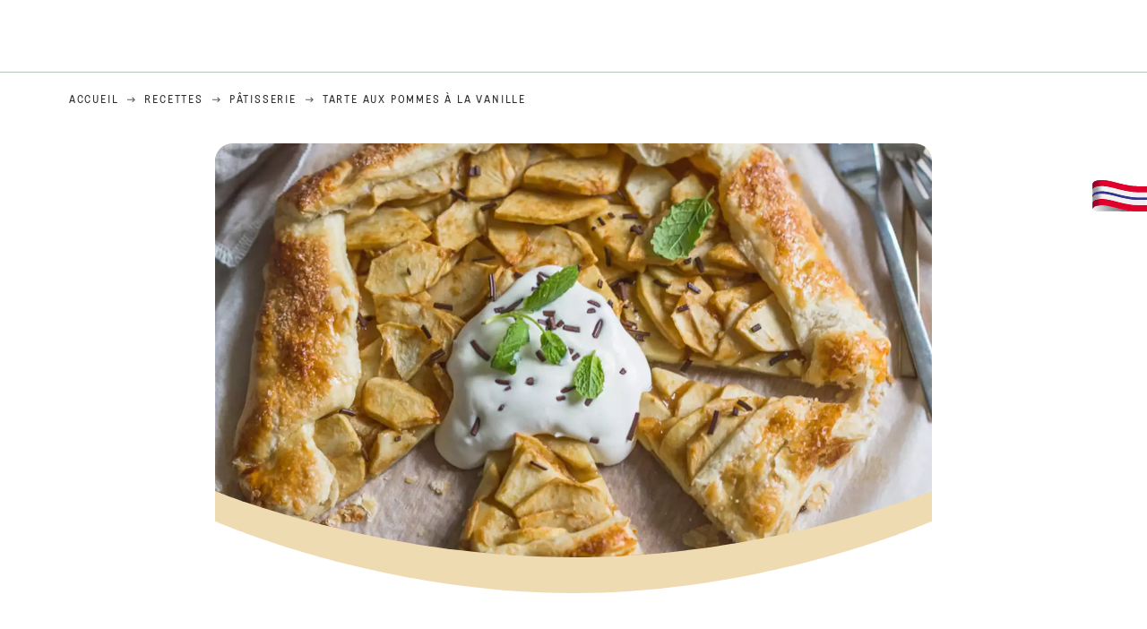

--- FILE ---
content_type: text/html; charset=utf-8
request_url: https://www.oetker.be/fr_BE/fr_BE/recettes/r/tarte-aux-pommes-a-la-vanille
body_size: 71932
content:
<!DOCTYPE html><html lang="fr"><head><meta charSet="utf-8" data-next-head=""/><meta name="viewport" content="width=device-width" data-next-head=""/><title data-next-head="">Tarte aux pommes à la vanille Recette | Dr. Oetker</title><meta name="robots" content="index,follow" data-next-head=""/><meta name="description" content="Tarte aux pommes à la vanille Recepten:
  Découvre cette recette facile de tarte aux pommes à la vanille, parfaite pour régaler tes proches en toute simplicité. - Een van de vele lekkere recepten van Dr. Oetker !" data-next-head=""/><meta property="og:title" content="Tarte aux pommes à la vanille Recette | Dr. Oetker" data-next-head=""/><meta property="og:description" content="Tarte aux pommes à la vanille Recepten:
  Découvre cette recette facile de tarte aux pommes à la vanille, parfaite pour régaler tes proches en toute simplicité. - Een van de vele lekkere recepten van Dr. Oetker !" data-next-head=""/><meta property="og:url" content="https://www.oetker.be/fr_BE/recettes/r/tarte-aux-pommes-a-la-vanille" data-next-head=""/><meta property="og:type" content="website" data-next-head=""/><meta property="og:image" content="https://recipesblob.oetker.be/assets/30860398a49a4a6797586f00b5731655/1272x764/tarte-aux-pommes-cookameal.jpg" data-next-head=""/><meta property="og:image:width" content="1272" data-next-head=""/><meta property="og:image:height" content="764" data-next-head=""/><meta property="og:locale" content="fr_BE" data-next-head=""/><meta property="og:site_name" content="Dr. Oetker" data-next-head=""/><link rel="canonical" href="https://www.oetker.be/fr_BE/recettes/r/tarte-aux-pommes-a-la-vanille" data-next-head=""/><link rel="icon" href="https://eu-central-1-droetker.graphassets.com/AVtdz8Pl3QxerK0kYX32fz/nMK9tQKiRECSGk6ioNRW" data-next-head=""/><link rel="apple-touch-icon" href="https://eu-central-1-droetker.graphassets.com/AVtdz8Pl3QxerK0kYX32fz/YhYgw7B4SqarLUQFRLHG" data-next-head=""/><link rel="preload" href="/assets/hygraph/AVtdz8Pl3QxerK0kYX32fz/2A6BCFSQn2gbCfXHZ75U" as="image" data-next-head=""/><meta name="google-site-verification" content="UQQLrpL4N-CgTxkLtG5DOFnCVctwXH-pifrGvzKqTmw"/><link rel="preload" href="/_next/static/css/85d7eb65b36e73d8.css" as="style"/><link rel="preload" href="/_next/static/css/5a1ad3a6193b5da2.css" as="style"/><link rel="preload" href="/_next/static/css/8558076c5436e08f.css" as="style"/><link rel="preload" href="/_next/static/css/269b391d7cfa6943.css" as="style"/><link rel="preload" as="image" imageSrcSet="/assets/hygraph/AVtdz8Pl3QxerK0kYX32fz/compress=metadata:true/quality=value:75/output=format:webp/resize=width:320/cmhfevh3160yy07w8cpu218vu?opt 640w, /assets/hygraph/AVtdz8Pl3QxerK0kYX32fz/compress=metadata:true/quality=value:75/output=format:webp/resize=width:320/cmhfevh3160yy07w8cpu218vu?opt 1024w, /assets/hygraph/AVtdz8Pl3QxerK0kYX32fz/compress=metadata:true/quality=value:75/output=format:webp/resize=width:320/cmhfevh3160yy07w8cpu218vu?opt 1920w" imageSizes="(max-width: 768px) 33vw, (max-width: 1200px) 50vw, 100vw" data-next-head=""/><link rel="preload" as="image" imageSrcSet="/assets/recipes/assets/30860398a49a4a6797586f00b5731655/1272x764/tarte-aux-pommes-cookameal.webp 640w, /assets/recipes/assets/30860398a49a4a6797586f00b5731655/1272x764/tarte-aux-pommes-cookameal.webp 1024w, /assets/recipes/assets/30860398a49a4a6797586f00b5731655/1272x764/tarte-aux-pommes-cookameal.webp 1920w" imageSizes="(max-width: 768px) 33vw, (max-width: 1200px) 50vw, 100vw" data-next-head=""/><link rel="stylesheet" href="/_next/static/css/85d7eb65b36e73d8.css" data-n-g=""/><link rel="stylesheet" href="/_next/static/css/5a1ad3a6193b5da2.css"/><link rel="stylesheet" href="/_next/static/css/8558076c5436e08f.css"/><link rel="stylesheet" href="/_next/static/css/269b391d7cfa6943.css"/><noscript data-n-css=""></noscript><script defer="" noModule="" src="/_next/static/chunks/polyfills-42372ed130431b0a.js"></script><script src="https://privacy-proxy.usercentrics.eu/latest/uc-block.bundle.js" defer="" data-nscript="beforeInteractive"></script><script defer="" src="/_next/static/chunks/2548.292e3cea20d5c8bd.js"></script><script defer="" src="/_next/static/chunks/1654.310fcfc606810e9f.js"></script><script defer="" src="/_next/static/chunks/1241.a341af0a4a90fcef.js"></script><script defer="" src="/_next/static/chunks/1116.3e0cc1793eeef726.js"></script><script defer="" src="/_next/static/chunks/9040.2c2e3ede26296554.js"></script><script defer="" src="/_next/static/chunks/5970.8b7e1367dd32741c.js"></script><script defer="" src="/_next/static/chunks/7957.709ef91b132c674e.js"></script><script defer="" src="/_next/static/chunks/8614.677268dc856b7bf4.js"></script><script defer="" src="/_next/static/chunks/7013.9eb828aa1b1c45e5.js"></script><script defer="" src="/_next/static/chunks/3556.64e7b34f6a0a36b7.js"></script><script defer="" src="/_next/static/chunks/6700.0b0d8ebb5c9f8092.js"></script><script defer="" src="/_next/static/chunks/8939.5283a781fab5f069.js"></script><script defer="" src="/_next/static/chunks/7930.90167c301d970248.js"></script><script defer="" src="/_next/static/chunks/7191.ae0d1fca68e85ae2.js"></script><script defer="" src="/_next/static/chunks/4809-7f0da6631f9384af.js"></script><script defer="" src="/_next/static/chunks/757.c91b27be6fa18196.js"></script><script defer="" src="/_next/static/chunks/6239.741098a71f95918d.js"></script><script defer="" src="/_next/static/chunks/3321.2bb5d7c3e98133e5.js"></script><script defer="" src="/_next/static/chunks/3266-2dea26e18201b2b2.js"></script><script defer="" src="/_next/static/chunks/6564-635fd42934697eae.js"></script><script defer="" src="/_next/static/chunks/5826.636e32e2a8b7599c.js"></script><script defer="" src="/_next/static/chunks/2642.8d43e5688e85bd4b.js"></script><script defer="" src="/_next/static/chunks/9572.1d0559c361ef1359.js"></script><script defer="" src="/_next/static/chunks/6221-d374e2d465136e8b.js"></script><script defer="" src="/_next/static/chunks/708.0342563749ee0260.js"></script><script defer="" src="/_next/static/chunks/4627.938d8f0e296f90c7.js"></script><script defer="" src="/_next/static/chunks/3905.15087124cdb2d676.js"></script><script defer="" src="/_next/static/chunks/1408.300180bc523a552d.js"></script><script defer="" src="/_next/static/chunks/2639.02c305b0618bf637.js"></script><script defer="" src="/_next/static/chunks/6129.7d6e9095bb147a56.js"></script><script defer="" src="/_next/static/chunks/5231.05bfdb9559e03189.js"></script><script defer="" src="/_next/static/chunks/4784.89ce8446c7b7e4aa.js"></script><script src="/_next/static/chunks/webpack-6d4dc97efc319005.js" defer=""></script><script src="/_next/static/chunks/framework-02167c0e55378b6a.js" defer=""></script><script src="/_next/static/chunks/main-6f0d6e183936e091.js" defer=""></script><script src="/_next/static/chunks/pages/_app-bda7e5c459113c77.js" defer=""></script><script src="/_next/static/chunks/5028-f9104b787d304abb.js" defer=""></script><script src="/_next/static/chunks/6823-08868ba76a28bcb6.js" defer=""></script><script src="/_next/static/chunks/1186-41496cb623c1ffea.js" defer=""></script><script src="/_next/static/chunks/1716-606d374ff0149a8b.js" defer=""></script><script src="/_next/static/chunks/1040-6d99cb29dd20cc23.js" defer=""></script><script src="/_next/static/chunks/8823-1b1f5d42a0c825d3.js" defer=""></script><script src="/_next/static/chunks/7110-2e5808047ced3f14.js" defer=""></script><script src="/_next/static/chunks/8851-714de3639355ce9f.js" defer=""></script><script src="/_next/static/chunks/2326-74c3af5f9245f293.js" defer=""></script><script src="/_next/static/chunks/2238-0ea63580e1c2f254.js" defer=""></script><script src="/_next/static/chunks/7517-ddc234517cb2e636.js" defer=""></script><script src="/_next/static/chunks/1461-c682d87b6791a896.js" defer=""></script><script src="/_next/static/chunks/8522-f55975a68249b79a.js" defer=""></script><script src="/_next/static/chunks/pages/recipes/r/%5Bslug%5D-95d0a70215ee5720.js" defer=""></script><script src="/_next/static/local/_buildManifest.js" defer=""></script><script src="/_next/static/local/_ssgManifest.js" defer=""></script><style id="__jsx-364258379">:root{--font-neutral:'MomentsText', 'MomentsText Fallback';--font-primary:'MomentsDisplay', 'MomentsDisplay Fallback';--font-secondary:'AugustScript', 'AugustScript Fallback'}</style></head><body class="relative"><link rel="preload" as="image" imageSrcSet="/assets/recipes/assets/30860398a49a4a6797586f00b5731655/1272x764/tarte-aux-pommes-cookameal.webp 640w, /assets/recipes/assets/30860398a49a4a6797586f00b5731655/1272x764/tarte-aux-pommes-cookameal.webp 1024w, /assets/recipes/assets/30860398a49a4a6797586f00b5731655/1272x764/tarte-aux-pommes-cookameal.webp 1920w" imageSizes="(max-width: 768px) 33vw, (max-width: 1200px) 50vw, 100vw"/><link rel="preload" as="image" imageSrcSet="/assets/hygraph/AVtdz8Pl3QxerK0kYX32fz/compress=metadata:true/quality=value:75/output=format:webp/resize=width:320/cmhfevh3160yy07w8cpu218vu?opt 640w, /assets/hygraph/AVtdz8Pl3QxerK0kYX32fz/compress=metadata:true/quality=value:75/output=format:webp/resize=width:320/cmhfevh3160yy07w8cpu218vu?opt 1024w, /assets/hygraph/AVtdz8Pl3QxerK0kYX32fz/compress=metadata:true/quality=value:75/output=format:webp/resize=width:320/cmhfevh3160yy07w8cpu218vu?opt 1920w" imageSizes="(max-width: 768px) 33vw, (max-width: 1200px) 50vw, 100vw"/><link rel="preload" as="image" href="/assets/hygraph/AVtdz8Pl3QxerK0kYX32fz/2A6BCFSQn2gbCfXHZ75U"/><div id="__next"><div class=""><style>
    #nprogress {
      pointer-events: none;
    }
    #nprogress .bar {
      background: #29D;
      position: fixed;
      z-index: 9999;
      top: 0;
      left: 0;
      width: 100%;
      height: 3px;
    }
    #nprogress .peg {
      display: block;
      position: absolute;
      right: 0px;
      width: 100px;
      height: 100%;
      box-shadow: 0 0 10px #29D, 0 0 5px #29D;
      opacity: 1;
      -webkit-transform: rotate(3deg) translate(0px, -4px);
      -ms-transform: rotate(3deg) translate(0px, -4px);
      transform: rotate(3deg) translate(0px, -4px);
    }
    #nprogress .spinner {
      display: block;
      position: fixed;
      z-index: 1031;
      top: 15px;
      right: 15px;
    }
    #nprogress .spinner-icon {
      width: 18px;
      height: 18px;
      box-sizing: border-box;
      border: solid 2px transparent;
      border-top-color: #29D;
      border-left-color: #29D;
      border-radius: 50%;
      -webkit-animation: nprogresss-spinner 400ms linear infinite;
      animation: nprogress-spinner 400ms linear infinite;
    }
    .nprogress-custom-parent {
      overflow: hidden;
      position: relative;
    }
    .nprogress-custom-parent #nprogress .spinner,
    .nprogress-custom-parent #nprogress .bar {
      position: absolute;
    }
    @-webkit-keyframes nprogress-spinner {
      0% {
        -webkit-transform: rotate(0deg);
      }
      100% {
        -webkit-transform: rotate(360deg);
      }
    }
    @keyframes nprogress-spinner {
      0% {
        transform: rotate(0deg);
      }
      100% {
        transform: rotate(360deg);
      }
    }
  </style><a href="https://www.oetker.be/fr_BE/support/contact"><div class="cursor-pointer fixed top-[38px] right-[8px] z-21 -rotate-90 w-[51px] h-[30px] md:w-[61px] md:h-[36px] md:right-0 md:top-[200px] md:rotate-0 transform print:hidden"><img alt="Flag" loading="lazy" width="61" height="36" decoding="async" data-nimg="1" style="color:transparent" srcSet="/_next/static/media/tab.f43c6126.svg?w=64&amp;q=75 1x, /_next/static/media/tab.f43c6126.svg?w=128&amp;q=75 2x" src="/_next/static/media/tab.f43c6126.svg?w=128&amp;q=75"/></div></a><div class="sc-65d476a3-0 eyXIwc sticky top-0 z-50 bg-white h-header print:hidden"></div><div class="max-w-6xl mx-auto"><div itemScope="" itemType="https://schema.org/Recipe" class="max-w-6xl mx-auto print:hidden"><meta itemProp="author" content="Dr. Oetker"/><meta itemProp="image" content="/assets/recipes/assets/30860398a49a4a6797586f00b5731655/1272x764/tarte-aux-pommes-cookameal.webp"/><div class="relative"><nav itemScope="" itemType="https://schema.org/BreadcrumbList" data-print="hide" role="navigation" aria-label="Breadcrumb"><ol class="z-45 w-full bg-none md:pt-6 pt-22px pl-20px flex justify-start items-center md:px-small md:flex-wrap md:items-start md:content-start md:h-14 md:flex md:mb-22px bg-breadcrumbs-light absolute"><li itemProp="itemListElement" itemScope="" itemType="https://schema.org/ListItem" class="hidden md:flex ml-0 p-0 before:content-none"><a href="https://www.oetker.be/fr_BE"><div class="hover:after:w-[98%] hover:after:left-[1%] focus:after:w-[98%] focus:after:left-[1%] relative after:content-[&#x27;&#x27;] after:absolute after:block after:w-[0%] after:transition-all after:duration-[0.5s] after:border-b-white after:border-b after:border-solid after:left-2/4 after:-bottom-px text-darkgray after:border-b-black cursor-pointer" itemProp="item"><div class="m-0 p-0 block text-style-leadxs whitespace-no-wrap" itemProp="name">Accueil</div></div></a><meta itemProp="position" content="1"/></li><li itemProp="itemListElement" itemScope="" itemType="https://schema.org/ListItem" class="hidden md:flex ml-0 p-0 before:content-none"><div class="transform rotate-180 origin-center mx-2.5 flex items-start md:transform-none mt-1"><svg width="9" height="7" viewBox="0 0 9 7" fill="none" xmlns="http://www.w3.org/2000/svg"><path d="M5.76172 0.515625L5.37109 0.90625C5.29297 1.00391 5.29297 1.14062 5.39062 1.23828L6.95312 2.74219H0.234375C0.0976562 2.74219 0 2.85938 0 2.97656V3.52344C0 3.66016 0.0976562 3.75781 0.234375 3.75781H6.95312L5.39062 5.28125C5.29297 5.37891 5.29297 5.51562 5.37109 5.61328L5.76172 6.00391C5.85938 6.08203 5.99609 6.08203 6.09375 6.00391L8.67188 3.42578C8.75 3.32812 8.75 3.19141 8.67188 3.09375L6.09375 0.515625C5.99609 0.4375 5.85938 0.4375 5.76172 0.515625Z" fill="#5A5E5A"></path></svg></div><a href="https://www.oetker.be/fr_BE/recettes"><div class="hover:after:w-[98%] hover:after:left-[1%] focus:after:w-[98%] focus:after:left-[1%] relative after:content-[&#x27;&#x27;] after:absolute after:block after:w-[0%] after:transition-all after:duration-[0.5s] after:border-b-white after:border-b after:border-solid after:left-2/4 after:-bottom-px text-darkgray after:border-b-black cursor-pointer" itemProp="item"><div class="m-0 p-0 block text-style-leadxs whitespace-no-wrap" itemProp="name">Recettes</div></div></a><meta itemProp="position" content="2"/></li><li itemProp="itemListElement" itemScope="" itemType="https://schema.org/ListItem" class="hidden md:flex ml-0 p-0 before:content-none"><div class="transform rotate-180 origin-center mx-2.5 flex items-start md:transform-none mt-1"><svg width="9" height="7" viewBox="0 0 9 7" fill="none" xmlns="http://www.w3.org/2000/svg"><path d="M5.76172 0.515625L5.37109 0.90625C5.29297 1.00391 5.29297 1.14062 5.39062 1.23828L6.95312 2.74219H0.234375C0.0976562 2.74219 0 2.85938 0 2.97656V3.52344C0 3.66016 0.0976562 3.75781 0.234375 3.75781H6.95312L5.39062 5.28125C5.29297 5.37891 5.29297 5.51562 5.37109 5.61328L5.76172 6.00391C5.85938 6.08203 5.99609 6.08203 6.09375 6.00391L8.67188 3.42578C8.75 3.32812 8.75 3.19141 8.67188 3.09375L6.09375 0.515625C5.99609 0.4375 5.85938 0.4375 5.76172 0.515625Z" fill="#5A5E5A"></path></svg></div><a href="https://www.oetker.be/fr_BE/recettes/c/patisseries"><div class="hover:after:w-[98%] hover:after:left-[1%] focus:after:w-[98%] focus:after:left-[1%] relative after:content-[&#x27;&#x27;] after:absolute after:block after:w-[0%] after:transition-all after:duration-[0.5s] after:border-b-white after:border-b after:border-solid after:left-2/4 after:-bottom-px text-darkgray after:border-b-black cursor-pointer" itemProp="item"><div class="m-0 p-0 block text-style-leadxs whitespace-no-wrap" itemProp="name">Pâtisserie</div></div></a><meta itemProp="position" content="3"/></li><li itemProp="itemListElement" itemScope="" itemType="https://schema.org/ListItem" class="hidden md:flex ml-0 p-0 before:content-none"><div class="transform rotate-180 origin-center mx-2.5 flex items-start md:transform-none mt-1"><svg width="9" height="7" viewBox="0 0 9 7" fill="none" xmlns="http://www.w3.org/2000/svg"><path d="M5.76172 0.515625L5.37109 0.90625C5.29297 1.00391 5.29297 1.14062 5.39062 1.23828L6.95312 2.74219H0.234375C0.0976562 2.74219 0 2.85938 0 2.97656V3.52344C0 3.66016 0.0976562 3.75781 0.234375 3.75781H6.95312L5.39062 5.28125C5.29297 5.37891 5.29297 5.51562 5.37109 5.61328L5.76172 6.00391C5.85938 6.08203 5.99609 6.08203 6.09375 6.00391L8.67188 3.42578C8.75 3.32812 8.75 3.19141 8.67188 3.09375L6.09375 0.515625C5.99609 0.4375 5.85938 0.4375 5.76172 0.515625Z" fill="#5A5E5A"></path></svg></div><div class="hover:after:w-[98%] hover:after:left-[1%] focus:after:w-[98%] focus:after:left-[1%] relative after:content-[&#x27;&#x27;] after:absolute after:block after:w-[0%] after:transition-all after:duration-[0.5s] after:border-b-white after:border-b after:border-solid after:left-2/4 after:-bottom-px text-darkgray after:border-b-black after:hidden cursor-default" itemProp="item"><div class="m-0 p-0 block text-style-leadxs whitespace-no-wrap font-medium mb-4" itemProp="name">Tarte aux pommes à la vanille</div></div><meta itemProp="position" content="4"/></li><li itemProp="itemListElement" itemScope="" itemType="https://schema.org/ListItem" class="flex md:hidden ml-0 p-0 before:content-none"><div class="transform rotate-180 origin-center mx-2.5 flex items-start md:transform-none mt-1"><svg width="9" height="7" viewBox="0 0 9 7" fill="none" xmlns="http://www.w3.org/2000/svg"><path d="M5.76172 0.515625L5.37109 0.90625C5.29297 1.00391 5.29297 1.14062 5.39062 1.23828L6.95312 2.74219H0.234375C0.0976562 2.74219 0 2.85938 0 2.97656V3.52344C0 3.66016 0.0976562 3.75781 0.234375 3.75781H6.95312L5.39062 5.28125C5.29297 5.37891 5.29297 5.51562 5.37109 5.61328L5.76172 6.00391C5.85938 6.08203 5.99609 6.08203 6.09375 6.00391L8.67188 3.42578C8.75 3.32812 8.75 3.19141 8.67188 3.09375L6.09375 0.515625C5.99609 0.4375 5.85938 0.4375 5.76172 0.515625Z" fill="#5A5E5A"></path></svg></div><a href="https://www.oetker.be/fr_BE/recettes/c/patisseries"><div class="hover:after:w-[98%] hover:after:left-[1%] focus:after:w-[98%] focus:after:left-[1%] relative after:content-[&#x27;&#x27;] after:absolute after:block after:w-[0%] after:transition-all after:duration-[0.5s] after:border-b-white after:border-b after:border-solid after:left-2/4 after:-bottom-px text-darkgray after:border-b-black cursor-pointer" itemProp="item"><div class="m-0 p-0 block text-style-leadxs whitespace-no-wrap font-medium mb-4" itemProp="name">Pâtisserie</div></div></a><meta itemProp="position" content="4"/></li></ol></nav></div><div class="absolute z-10 right-5 hidden md:block top-20 md:top-11" data-print="hide"><div id="social-sharing" class="w-min"><div class="p-b-1.5 w-[200px] flex flex-row-reverse select-none"><div class="iconShare inline-block cursor-pointer" role="button" tabindex="0" aria-label="Share"><svg xmlns="http://www.w3.org/2000/svg" fill="none" height="40" viewBox="0 0 40 40" width="40"><ellipse cx="20" cy="20" fill="#fff" rx="20" ry="20" transform="matrix(0 -1 1 0 0 40)"></ellipse><circle cx="20" cy="20" r="14.5" stroke="#292b29"></circle><path d="m23.0458 22.1367c-.6289 0-1.2031.2188-1.6406.5742l-2.8164-1.75c.0273-.1367.082-.4101.082-.5742 0-.1367-.0547-.4101-.082-.5469l2.8164-1.75c.4375.3555 1.0117.5469 1.6406.5469 1.4492 0 2.625-1.1484 2.625-2.625 0-1.4492-1.1758-2.625-2.625-2.625-1.4766 0-2.625 1.1758-2.625 2.625 0 .2188 0 .4102.0547.5742l-2.8164 1.75c-.4375-.3554-1.0117-.5742-1.6133-.5742-1.4766 0-2.625 1.1758-2.625 2.625 0 1.4766 1.1484 2.625 2.625 2.625.6016 0 1.1758-.1914 1.6133-.5469l2.8164 1.75c-.0273.1368-.0547.4102-.0547.5469 0 1.4766 1.1484 2.625 2.625 2.625 1.4492 0 2.625-1.1484 2.625-2.625 0-1.4492-1.1758-2.625-2.625-2.625z" fill="#292b29"></path></svg></div></div></div></div><div role="presentation" class="grid grid-cols-16 relative"><div class="md:mb-20 sc-76d7acd8-0 eeDmzR curve-mask-bottom"><div class="curve-mask-bottom"><div class="bg-center bg-cover w-full overflow-hidden items-center flex-col relative"><div class="relative w-full h-0 pb-[calc(50%+62px)]"><div class="w-full h-full absolute left-0 [&amp;_img]:h-full"><div class="relative w-full h-full "><img alt="Tarte rustique aux pommes dorées, bordure croustillante, garnie de crème blanche, copeaux de chocolat et feuilles de menthe sur papier cuisson" width="1920" height="800" decoding="async" data-nimg="1" class="bg-cover  [@media(min-width:768px)]:block " style="color:transparent" sizes="(max-width: 768px) 33vw, (max-width: 1200px) 50vw, 100vw" srcSet="/assets/recipes/assets/30860398a49a4a6797586f00b5731655/1272x764/tarte-aux-pommes-cookameal.webp 640w, /assets/recipes/assets/30860398a49a4a6797586f00b5731655/1272x764/tarte-aux-pommes-cookameal.webp 1024w, /assets/recipes/assets/30860398a49a4a6797586f00b5731655/1272x764/tarte-aux-pommes-cookameal.webp 1920w" src="/assets/recipes/assets/30860398a49a4a6797586f00b5731655/1272x764/tarte-aux-pommes-cookameal.webp"/></div></div></div></div></div></div></div><div style="cursor:url(&quot;data:image/svg+xml,%3Csvg width=&#x27;60&#x27; height=&#x27;60&#x27; viewBox=&#x27;0 0 60 60&#x27; fill=&#x27;none&#x27; xmlns=&#x27;http://www.w3.org/2000/svg&#x27;%3E%3Ccircle cx=&#x27;30&#x27; cy=&#x27;30&#x27; r=&#x27;30&#x27; fill=&#x27;%23A45A2A&#x27;/%3E%3Cpath d=&#x27;M29.6883 21.3281C29.6883 21.3281 29.6883 32.0081 29.6883 37.8281M29.6883 37.8281C29.6883 35.1668 32.1755 31.9733 34.9385 31.9733M29.6883 37.8281C29.6883 35.1668 27.2016 31.9733 24.4385 31.9733&#x27; stroke=&#x27;%23FFFFFF&#x27; stroke-linecap=&#x27;square&#x27;/%3E%3Cpath d=&#x27;M31.9249 7.11629L34.253 8.64937C35.0631 9.18282 36.0238 9.44025 36.9921 9.38331L39.7748 9.21966C41.1709 9.13755 42.4819 9.89445 43.1089 11.1446L44.3585 13.6363C44.7933 14.5033 45.4967 15.2067 46.3637 15.6415L48.8554 16.8911C50.1055 17.5181 50.8625 18.8291 50.7803 20.2252L50.6167 23.0079C50.5597 23.9762 50.8172 24.9369 51.3506 25.747L52.8837 28.0751C53.6529 29.2431 53.6529 30.7569 52.8837 31.9249L51.3506 34.253C50.8172 35.0631 50.5597 36.0238 50.6167 36.9921L50.7803 39.7748C50.8625 41.1709 50.1056 42.4819 48.8554 43.1089L46.3637 44.3585C45.4967 44.7933 44.7933 45.4967 44.3585 46.3637L43.1089 48.8554C42.4819 50.1055 41.1709 50.8625 39.7748 50.7803L36.9921 50.6167C36.0238 50.5597 35.0631 50.8172 34.253 51.3506L31.9249 52.8837C30.7569 53.6529 29.2431 53.6529 28.0751 52.8837L25.747 51.3506C24.9369 50.8172 23.9762 50.5597 23.0079 50.6167L20.2252 50.7803C18.8291 50.8625 17.5181 50.1055 16.8911 48.8554L15.6415 46.3637C15.2067 45.4967 14.5033 44.7933 13.6363 44.3585L11.1446 43.1089C9.89445 42.4819 9.13755 41.1709 9.21966 39.7748L9.38331 36.9921C9.44025 36.0238 9.18282 35.0631 8.64937 34.253L7.11629 31.9249C6.34711 30.7569 6.34711 29.2431 7.11629 28.0751L8.64937 25.747C9.18282 24.9369 9.44025 23.9762 9.38331 23.0079L9.21966 20.2252C9.13755 18.8291 9.89445 17.5181 11.1446 16.8911L13.6363 15.6415C14.5033 15.2067 15.2067 14.5033 15.6415 13.6363L16.8911 11.1446C17.5181 9.89445 18.8291 9.13755 20.2252 9.21966L23.0079 9.38331C23.9762 9.44025 24.9369 9.18282 25.747 8.64937L28.0751 7.11629C29.2431 6.34711 30.7569 6.34711 31.9249 7.11629Z&#x27; stroke=&#x27;%23FFFFFF&#x27; stroke-linejoin=&#x27;round&#x27;/%3E%3C/svg%3E%0A&quot;)      32 32,   pointer" class="pt-2.5 md:pt-11 w-auto flex justify-center text-center uppercase text-dark-brown" role="button" tabindex="0" aria-label="Scroll down"><svg class="relative -mt-11 md:hidden print:hidden" width="40" height="40" viewBox="0 0 40 40" fill="none" xmlns="http://www.w3.org/2000/svg"><circle cx="20" cy="20" r="20" fill="#A45A2A"></circle><path d="M19.7929 14.2188C19.7929 14.2188 19.7929 21.3387 19.7929 25.2188M19.7929 25.2188C19.7929 23.4446 21.451 21.3155 23.293 21.3155M19.7929 25.2188C19.7929 23.4446 18.1351 21.3155 16.293 21.3155" stroke="#ffffff" stroke-linecap="square"></path><path d="M34.338 17.626L34.7556 17.351L34.338 17.626L34.6337 18.0751C35.4029 19.2431 35.4029 20.7569 34.6337 21.9249L34.338 22.374C33.8046 23.1841 33.5471 24.1448 33.6041 25.1131L33.6356 25.6498C33.7177 27.0459 32.9608 28.3569 31.7107 28.9839L31.2301 29.2249C30.3631 29.6597 29.6597 30.3631 29.2249 31.2301L28.9839 31.7107C28.3569 32.9608 27.0459 33.7177 25.6498 33.6356L25.1131 33.6041C24.1448 33.5471 23.1841 33.8046 22.374 34.338L21.9249 34.6337C20.7569 35.4029 19.2431 35.4029 18.0751 34.6337L17.626 34.338L17.351 34.7556L17.626 34.338C16.8159 33.8046 15.8552 33.5471 14.8869 33.6041L14.3502 33.6356C12.9541 33.7177 11.6431 32.9608 11.0161 31.7107L10.7751 31.2301C10.3403 30.3631 9.63693 29.6597 8.7699 29.2249L8.2893 28.9839C7.03916 28.3569 6.28226 27.0459 6.36436 25.6498L6.39593 25.1131C6.45288 24.1448 6.19544 23.1841 5.66199 22.374L5.36629 21.9249C4.59711 20.7569 4.59711 19.2431 5.36629 18.0751L5.66199 17.626C6.19544 16.8159 6.45288 15.8552 6.39593 14.8869L6.36436 14.3502C6.28226 12.9541 7.03916 11.6431 8.2893 11.0161L8.7699 10.7751C9.63693 10.3403 10.3403 9.63693 10.7751 8.7699L11.0161 8.2893C11.6431 7.03916 12.9541 6.28226 14.3502 6.36436L14.8869 6.39593C15.8552 6.45288 16.8159 6.19544 17.626 5.66199L18.0751 5.36629C19.2431 4.59711 20.7569 4.59711 21.9249 5.36629L22.374 5.66199C23.1841 6.19544 24.1448 6.45288 25.1131 6.39593L25.6498 6.36436C27.0459 6.28226 28.3569 7.03916 28.9839 8.2893L29.2249 8.7699C29.6597 9.63693 30.3631 10.3403 31.2301 10.7751L31.7107 11.0161C32.9608 11.6431 33.7177 12.9541 33.6356 14.3502L33.6041 14.8869C33.5471 15.8552 33.8046 16.8159 34.338 17.626Z" stroke="#ffffff" stroke-linejoin="round"></path></svg></div><div class="px-small  2xl:px-medium 3xl:px-xlarge w-full"><div class="z-10 relative"><div data-print="margin-1-rem" class="mb-16 relative"><div data-print="hide" class="flex justify-center align-center leading-none mb-1 z-auto relative"><div class="align-center"><button class="block w-full" type="button"><span class="sr-only">Current rating 0.0. Click to rate.</span><div class="m-0 p-0 block text-style-leadxs flex justify-center align-center leading-4.5 md:mb-1 m-px items-center"><span aria-hidden="true" class="Star"><div class="p-1"><svg width="15" height="14" viewBox="0 0 15 14" fill="none" xmlns="http://www.w3.org/2000/svg" class="inline-block"><path d="M13.8813 4.69112L9.89061 4.11713L8.08661 0.481803C7.78595 -0.146862 6.85661 -0.174195 6.52862 0.481803L4.75195 4.11713L0.733966 4.69112C0.0233017 4.80046 -0.250031 5.67512 0.269301 6.19445L3.13929 9.00978L2.45596 12.9731C2.34663 13.6838 3.11196 14.2304 3.74062 13.9024L7.32128 12.0164L10.8746 13.9024C11.5033 14.2304 12.2686 13.6838 12.1593 12.9731L11.4759 9.00978L14.3459 6.19445C14.8653 5.67512 14.5919 4.80046 13.8813 4.69112ZM10.5193 8.68178L11.2846 13.1098L7.32128 11.0324L3.33063 13.1098L4.09596 8.68178L0.870633 5.56579L5.32595 4.90979L7.32128 0.864469L9.28927 4.90979L13.7446 5.56579L10.5193 8.68178Z" fill="#5A5E5A"></path></svg></div></span><span aria-hidden="true" class="Star"><div class="p-1"><svg width="15" height="14" viewBox="0 0 15 14" fill="none" xmlns="http://www.w3.org/2000/svg" class="inline-block"><path d="M13.8813 4.69112L9.89061 4.11713L8.08661 0.481803C7.78595 -0.146862 6.85661 -0.174195 6.52862 0.481803L4.75195 4.11713L0.733966 4.69112C0.0233017 4.80046 -0.250031 5.67512 0.269301 6.19445L3.13929 9.00978L2.45596 12.9731C2.34663 13.6838 3.11196 14.2304 3.74062 13.9024L7.32128 12.0164L10.8746 13.9024C11.5033 14.2304 12.2686 13.6838 12.1593 12.9731L11.4759 9.00978L14.3459 6.19445C14.8653 5.67512 14.5919 4.80046 13.8813 4.69112ZM10.5193 8.68178L11.2846 13.1098L7.32128 11.0324L3.33063 13.1098L4.09596 8.68178L0.870633 5.56579L5.32595 4.90979L7.32128 0.864469L9.28927 4.90979L13.7446 5.56579L10.5193 8.68178Z" fill="#5A5E5A"></path></svg></div></span><span aria-hidden="true" class="Star"><div class="p-1"><svg width="15" height="14" viewBox="0 0 15 14" fill="none" xmlns="http://www.w3.org/2000/svg" class="inline-block"><path d="M13.8813 4.69112L9.89061 4.11713L8.08661 0.481803C7.78595 -0.146862 6.85661 -0.174195 6.52862 0.481803L4.75195 4.11713L0.733966 4.69112C0.0233017 4.80046 -0.250031 5.67512 0.269301 6.19445L3.13929 9.00978L2.45596 12.9731C2.34663 13.6838 3.11196 14.2304 3.74062 13.9024L7.32128 12.0164L10.8746 13.9024C11.5033 14.2304 12.2686 13.6838 12.1593 12.9731L11.4759 9.00978L14.3459 6.19445C14.8653 5.67512 14.5919 4.80046 13.8813 4.69112ZM10.5193 8.68178L11.2846 13.1098L7.32128 11.0324L3.33063 13.1098L4.09596 8.68178L0.870633 5.56579L5.32595 4.90979L7.32128 0.864469L9.28927 4.90979L13.7446 5.56579L10.5193 8.68178Z" fill="#5A5E5A"></path></svg></div></span><span aria-hidden="true" class="Star"><div class="p-1"><svg width="15" height="14" viewBox="0 0 15 14" fill="none" xmlns="http://www.w3.org/2000/svg" class="inline-block"><path d="M13.8813 4.69112L9.89061 4.11713L8.08661 0.481803C7.78595 -0.146862 6.85661 -0.174195 6.52862 0.481803L4.75195 4.11713L0.733966 4.69112C0.0233017 4.80046 -0.250031 5.67512 0.269301 6.19445L3.13929 9.00978L2.45596 12.9731C2.34663 13.6838 3.11196 14.2304 3.74062 13.9024L7.32128 12.0164L10.8746 13.9024C11.5033 14.2304 12.2686 13.6838 12.1593 12.9731L11.4759 9.00978L14.3459 6.19445C14.8653 5.67512 14.5919 4.80046 13.8813 4.69112ZM10.5193 8.68178L11.2846 13.1098L7.32128 11.0324L3.33063 13.1098L4.09596 8.68178L0.870633 5.56579L5.32595 4.90979L7.32128 0.864469L9.28927 4.90979L13.7446 5.56579L10.5193 8.68178Z" fill="#5A5E5A"></path></svg></div></span><span aria-hidden="true" class="Star"><div class="p-1"><svg width="15" height="14" viewBox="0 0 15 14" fill="none" xmlns="http://www.w3.org/2000/svg" class="inline-block"><path d="M13.8813 4.69112L9.89061 4.11713L8.08661 0.481803C7.78595 -0.146862 6.85661 -0.174195 6.52862 0.481803L4.75195 4.11713L0.733966 4.69112C0.0233017 4.80046 -0.250031 5.67512 0.269301 6.19445L3.13929 9.00978L2.45596 12.9731C2.34663 13.6838 3.11196 14.2304 3.74062 13.9024L7.32128 12.0164L10.8746 13.9024C11.5033 14.2304 12.2686 13.6838 12.1593 12.9731L11.4759 9.00978L14.3459 6.19445C14.8653 5.67512 14.5919 4.80046 13.8813 4.69112ZM10.5193 8.68178L11.2846 13.1098L7.32128 11.0324L3.33063 13.1098L4.09596 8.68178L0.870633 5.56579L5.32595 4.90979L7.32128 0.864469L9.28927 4.90979L13.7446 5.56579L10.5193 8.68178Z" fill="#5A5E5A"></path></svg></div></span></div><div class="m-0 p-0 block text-style-lead text-center md:mb-5 mb-3 text-gray-dark">0<!-- --> <!-- -->Notes</div></button></div></div><h1 class="main-text-style-lg mb-5 text-center md:mb-8" itemProp="name">Tarte aux pommes à la vanille</h1><div data-print="margin-1-rem" class="flex flex-wrap justify-center align-center md:mb-8 items-center"><div class="m-0 p-0 block text-style-lead whitespace-nowrap mx-1.5 flex" itemProp="recipeYield"><svg width="18" height="18" viewBox="0 0 24 24" fill="none" xmlns="http://www.w3.org/2000/svg"><path d="M20.8889 11.5C20.6458 11.5 20.5069 11.4688 20.3681 11.4062C19.1528 8.28125 15.8889 6 12 6C8.07639 6 4.8125 8.28125 3.59722 11.4062C3.45833 11.4688 3.31944 11.5 3.11111 11.5C2.48611 11.5 2 11.9688 2 12.5C2 13.0625 2.48611 13.5 3.11111 13.5C4.22222 13.5 4.84722 13.0938 5.22917 12.8125C5.57639 12.5938 5.68056 12.5 6.0625 12.5C6.44444 12.5 6.54861 12.5938 6.89583 12.8125C7.27778 13.0938 7.90278 13.5 9.01389 13.5C10.125 13.5 10.75 13.0938 11.1667 12.8125C11.4792 12.5938 11.6181 12.5 12 12.5C12.3472 12.5 12.4861 12.5938 12.7986 12.8125C13.2153 13.0938 13.8403 13.5 14.9514 13.5C16.0625 13.5 16.6875 13.0938 17.1042 12.8125C17.4167 12.5938 17.5556 12.5 17.9028 12.5C18.2847 12.5 18.4236 12.5938 18.7361 12.8125C19.1528 13.0938 19.7778 13.5 20.8889 13.5C21.4792 13.5 22 13.0625 22 12.5C22 11.9688 21.4792 11.5 20.8889 11.5ZM9.15278 8.75L8.59722 9.75C8.49306 9.90625 8.28472 10 8.11111 10H8.07639C7.79861 10 7.52083 9.78125 7.52083 9.5C7.52083 9.4375 7.55556 9.34375 7.59028 9.28125L8.14583 8.28125C8.25 8.125 8.45833 8 8.63194 8C8.94444 8 9.22222 8.25 9.22222 8.5C9.22222 8.59375 9.1875 8.6875 9.15278 8.75ZM12.5556 9.5C12.5556 9.78125 12.2778 10 12 10C11.6875 10 11.4444 9.78125 11.4444 9.5V8.5C11.4444 8.25 11.6875 8 12 8C12.2778 8 12.5556 8.25 12.5556 8.5V9.5ZM16.1319 9.96875C16.0625 10 15.9583 10.0312 15.8542 10.0312C15.6806 10.0312 15.4722 9.90625 15.3681 9.75L14.8125 8.75C14.7778 8.6875 14.7778 8.59375 14.7778 8.53125C14.7778 8.25 15.0208 8.03125 15.3333 8.03125C15.5069 8.03125 15.7153 8.125 15.8194 8.28125L16.375 9.28125C16.4097 9.34375 16.4444 9.4375 16.4444 9.5C16.4444 9.6875 16.3056 9.875 16.1319 9.96875ZM17.4514 16.5H6.51389L5.54167 13.8438C5.125 14.0938 4.46528 14.3438 3.97917 14.4375L5.05556 17.3438C5.19444 17.7188 5.68056 18 6.13194 18H17.8333C18.2847 18 18.7708 17.7188 18.9097 17.3438L19.9861 14.4375C19.5347 14.3438 18.8403 14.0938 18.4236 13.8438L17.4514 16.5Z" fill="#292B29"></path></svg><span class="inline-block pl-1">8 - 10 portions</span></div><span class="sc-b240f23c-2 dwXnCb inline-block"></span><div class="m-0 p-0 block text-style-lead whitespace-nowrap mx-1.5 flex"><svg width="13" height="13" viewBox="0 0 13 13" class="inline mx-px my-0 align-baseline" fill="none" xmlns="http://www.w3.org/2000/svg"><path d="M10.25 1.25C9.82812 1.27344 9.21875 1.46094 8.89062 1.71875C8.32812 0.992188 7.48438 0.5 6.5 0.5C5.51562 0.5 4.64844 0.992188 4.08594 1.71875C3.75781 1.46094 3.14844 1.25 2.72656 1.25C1.48438 1.25 0.476562 2.25781 0.476562 3.5C0.476562 3.5 0.476562 3.5 0.5 3.5C0.5 4.48438 2 8.75 2 8.75V11.75C2 12.1719 2.32812 12.5 2.75 12.5H10.25C10.6484 12.5 11 12.1719 11 11.75V8.75C11 8.75 12.5 4.48438 12.5 3.5C12.5 2.28125 11.4688 1.25 10.25 1.25ZM3.125 11.375V9.5H9.875V11.375H3.125ZM9.92188 8.375H9.24219L9.5 5.23438V5.21094C9.5 5.11719 9.40625 5.02344 9.3125 5.02344L8.9375 5H8.91406C8.82031 5 8.75 5.07031 8.75 5.16406L8.49219 8.39844H6.85156V5.1875C6.85156 5.09375 6.75781 5 6.66406 5H6.28906C6.17188 5 6.10156 5.09375 6.10156 5.1875V8.375H4.48438L4.22656 5.16406C4.22656 5.07031 4.15625 5 4.03906 5L3.66406 5.02344C3.57031 5.02344 3.47656 5.11719 3.47656 5.21094V5.23438L3.73438 8.375H3.05469C2.375 6.42969 1.625 4.01562 1.625 3.5C1.60156 3.5 1.60156 3.5 1.60156 3.5C1.60156 2.89062 2.11719 2.39844 2.72656 2.39844C2.9375 2.39844 3.24219 2.49219 3.40625 2.60938L4.32031 3.3125L5 2.39844C5.35156 1.90625 5.89062 1.625 6.5 1.625C7.08594 1.625 7.625 1.90625 7.97656 2.39844L8.65625 3.3125L9.57031 2.60938C9.73438 2.49219 10.0391 2.39844 10.25 2.39844C10.8594 2.39844 11.375 2.89062 11.375 3.5C11.3516 4.01562 10.625 6.42969 9.92188 8.375Z" fill="#292B29"></path></svg><span class="inline-block pl-1">Facile</span></div><span class="sc-b240f23c-2 dwXnCb inline-block"></span><div class="m-0 p-0 block text-style-lead whitespace-nowrap mx-1.5 flex"><svg width="11" height="13" viewBox="0 0 11 13" class="inline mx-px my-0 align-baseline" xmlns="http://www.w3.org/2000/svg"><path d="M9.71094 4.8125L10.25 4.29688C10.3672 4.17969 10.3672 4.01562 10.25 3.89844L9.85156 3.5C9.73438 3.38281 9.57031 3.38281 9.45312 3.5L8.96094 3.99219C8.23438 3.33594 7.32031 2.91406 6.3125 2.79688V1.625H6.96875C7.10938 1.625 7.25 1.50781 7.25 1.34375V0.78125C7.25 0.640625 7.10938 0.5 6.96875 0.5H4.53125C4.36719 0.5 4.25 0.640625 4.25 0.78125V1.34375C4.25 1.50781 4.36719 1.625 4.53125 1.625H5.1875V2.79688C2.75 3.07812 0.875 5.14062 0.875 7.625C0.875 10.3203 3.05469 12.5 5.75 12.5C8.42188 12.5 10.625 10.3203 10.625 7.625C10.625 6.59375 10.2734 5.60938 9.71094 4.8125ZM5.75 11.375C3.66406 11.375 2 9.71094 2 7.625C2 5.5625 3.66406 3.875 5.75 3.875C7.8125 3.875 9.5 5.5625 9.5 7.625C9.5 9.71094 7.8125 11.375 5.75 11.375ZM6.03125 8.75C6.17188 8.75 6.3125 8.63281 6.3125 8.46875V5.28125C6.3125 5.14062 6.17188 5 6.03125 5H5.46875C5.30469 5 5.1875 5.14062 5.1875 5.28125V8.46875C5.1875 8.63281 5.30469 8.75 5.46875 8.75H6.03125Z" fill="#292B29"></path></svg><span class="inline-block pl-1">40 Minutes</span></div></div><div data-print="hide" class="flex flex-wrap justify-center mx-5 md:mb-3"></div><div class="grid  lg:grid-cols-16 md:grid-cols-16 sm:grid-cols-4 gap-20 mb-5"><div class="col-span-1 col-span-2 lg:col-span-2 md:col-span-1 sm:col-span-1  "></div><div class="col-span-1 lg:col-span-12 md:col-span-12 sm:col-span-4  "><div class="m-0 p-0 block text-style-lg text-center mb-2 tracking-sm" id="recipe-details" itemProp="description" data-print="show">Découvre cette recette facile de tarte aux pommes à la vanille, parfaite pour régaler tes proches en toute simplicité.</div><div class="m-0 p-0 block text-style-lg text-center mb-2 tracking-sm" id="recipe-details" itemProp="description" data-print="hide">La tarte aux pommes à la vanille combine la douceur des pommes fondantes avec le parfum délicat de la vanille Bourbon. Facile à réaliser, cette tarte aux pommes ravira tes papilles grâce à sa pâte feuilletée croustillante et sa garniture légèrement sucrée. Parfaite pour un goûter ou un dessert, c...</div><div data-print="hide" class="flex flex-wrap justify-center"><button type="button"><div class="m-0 p-0 block text-style-link text-base uppercase font-neutral my-3 mx-1 text-center">En savoir plus  +</div></button></div><div data-print="hide" class="flex flex-wrap justify-center align-center my-8 items-center"><div class="h-px flex-grow bg-brown md:mr-5 hidden mmd:block"></div><span class="mr-3 mb-2 mmd:mb-0"><button id="plain-button" class="bg-white bg-opacity-0 border h-button rounded-full px-7 flex flex-row items-center flex-nowrap hover:shadow-md disabled:shadow-none disabled:border-0 disabled:cursor-not-allowed disabled:bg-opacity-100 focus:border-2 active:border-2 active:bg-opacity-100 active:bg-white" type="button"><div class="sm:pr-1 md:pr-2.5 flex text-black"><svg width="24" height="24" viewBox="0 0 24 24" fill="none" xmlns="http://www.w3.org/2000/svg"><path d="M15.9375 11.9688C15.5547 11.9688 15.2812 12.2695 15.2812 12.625C15.2812 13.0078 15.5547 13.2812 15.9375 13.2812C16.293 13.2812 16.5938 13.0078 16.5938 12.625C16.5938 12.2695 16.293 11.9688 15.9375 11.9688ZM16.8125 9.5625V7.48438C16.8125 7.15625 16.6484 6.80078 16.4023 6.55469L15.0078 5.16016C14.7617 4.91406 14.4062 4.75 14.0781 4.75H8.00781C7.54297 4.75 7.1875 5.16016 7.1875 5.625V9.5625C5.95703 9.5625 5 10.5469 5 11.75V15.25C5 15.4961 5.19141 15.6875 5.4375 15.6875H7.1875V18.3125C7.1875 18.5586 7.37891 18.75 7.625 18.75H16.375C16.5938 18.75 16.8125 18.5586 16.8125 18.3125V15.6875H18.5625C18.7812 15.6875 19 15.4961 19 15.25V11.75C19 10.5469 18.0156 9.5625 16.8125 9.5625ZM8.5 6.0625H13.75V7.375C13.75 7.62109 13.9414 7.8125 14.1875 7.8125H15.5V9.5625H8.5V6.0625ZM15.5 17.4375H8.5V15.6875H15.5V17.4375ZM17.6875 14.375H6.3125V11.75C6.3125 11.2852 6.69531 10.875 7.1875 10.875H16.8125C17.2773 10.875 17.6875 11.2852 17.6875 11.75V14.375Z" fill="#292B29"></path></svg></div><div class="m-0 p-0 block text-black">Imprimer</div></button></span><div class="relative" role="button" tabindex="0" aria-label="Share"><button id="plain-button" class="bg-white bg-opacity-0 border h-button rounded-full px-7 flex flex-row items-center flex-nowrap hover:shadow-md disabled:shadow-none disabled:border-0 disabled:cursor-not-allowed disabled:bg-opacity-100 focus:border-2 active:border-2 active:bg-opacity-100 active:bg-white" type="button"><div class="sm:pr-1 md:pr-2.5 flex text-black"><svg width="24" height="24" viewBox="0 0 24 24" fill="none" xmlns="http://www.w3.org/2000/svg"><path d="M16 14.625C15.1875 14.625 14.4688 14.957 13.9062 15.5215L10.8438 13.4629C11.0312 12.8652 11.0312 12.168 10.8438 11.5703L13.9062 9.51172C14.4688 10.043 15.1875 10.375 16 10.375C17.6562 10.375 19 8.94727 19 7.1875C19 5.42773 17.6562 4 16 4C14.3438 4 13 5.42773 13 7.1875C13 7.51953 13.0312 7.85156 13.125 8.15039L10.0625 10.209C9.5 9.64453 8.78125 9.3125 8 9.3125C6.34375 9.3125 5 10.7402 5 12.5C5 14.2598 6.34375 15.6875 8 15.6875C8.78125 15.6875 9.5 15.3555 10.0625 14.8242L13.125 16.8828C13.0312 17.1816 13 17.5137 13 17.8125C13 19.5723 14.3438 21 16 21C17.6562 21 19 19.5723 19 17.8125C19 16.0527 17.6562 14.625 16 14.625ZM16 5.59375C16.8125 5.59375 17.5 6.32422 17.5 7.1875C17.5 8.08398 16.8125 8.78125 16 8.78125C15.1562 8.78125 14.5 8.08398 14.5 7.1875C14.5 6.32422 15.1562 5.59375 16 5.59375ZM8 14.0938C7.15625 14.0938 6.5 13.3965 6.5 12.5C6.5 11.6367 7.15625 10.9062 8 10.9062C8.8125 10.9062 9.5 11.6367 9.5 12.5C9.5 13.3965 8.8125 14.0938 8 14.0938ZM16 19.4062C15.1562 19.4062 14.5 18.709 14.5 17.8125C14.5 16.9492 15.1562 16.2188 16 16.2188C16.8125 16.2188 17.5 16.9492 17.5 17.8125C17.5 18.709 16.8125 19.4062 16 19.4062Z" fill="#292B29"></path></svg></div><div class="m-0 p-0 block text-black">Partager</div></button></div><div class="h-px flex-grow bg-brown md:mr-5 hidden mmd:block md:ml-5"></div></div></div><div class="col-span-1 col-span-2 lg:col-span-2 md:col-span-1 sm:col-span-1  "></div></div></div></div></div><div class="relative inline-block w-full bg-light-yellow md:mt-14" data-print="hide-child"><svg xmlns="http://www.w3.org/2000/svg" viewBox="0 0 624 28" data-print="hide" class="sc-91ead4a0-7 isYbHJ"><path fill="#FDF9F4" d="M16 203C7.16344 203 0 195.837 0 187V21.351C0 21.351 143.433 -1.4836e-05 313.3 0C483.167 1.48361e-05 624 21.3511 624 21.3511V187C624 195.837 616.836 203 608 203H16Z"></path></svg><div class="sc-91ead4a0-4 eBTzSr"><div id="inner-ingredients-tab-container"><div data-print="hide" class="sc-91ead4a0-12 chDWMM"><div class="sc-91ead4a0-13 bxFubp"><div class="main-text-style-xxxs sc-91ead4a0-14 eBLKeH" role="button">Ingrédients</div><div class="text-green-500 leading-6" data-print="hide-child"><svg width="4" height="5" viewBox="0 0 4 5" fill="none" xmlns="http://www.w3.org/2000/svg"><path d="M2 0.5625C0.929688 0.5625 0.0625 1.42969 0.0625 2.5C0.0625 3.57031 0.929688 4.4375 2 4.4375C3.07031 4.4375 3.9375 3.57031 3.9375 2.5C3.9375 1.42969 3.07031 0.5625 2 0.5625Z" fill="#E1B87F"></path></svg></div><div class="main-text-style-xxxs sc-91ead4a0-14 bBhrNc">Préparation</div></div><div class="sc-91ead4a0-15 cYXuKP"><div class="sc-91ead4a0-16 nrHB"></div></div></div><div class="px-small  2xl:px-medium 3xl:px-xlarge w-full"><div class="grid print-columns-16 lg:grid-cols-16 md:grid-cols-16 sm:grid-cols-4 gap-20 mb-5"><div class="col-span-1 lg:col-span-8 md:col-span-8 sm:col-span-4  print-col-span-8"><div data-print="show" class="sc-91ead4a0-9 gwTVDJ"><div data-print="show" class="sc-91ead4a0-10 fgCuUa"><div class="py-4 mb-4"><div class="ingredientWrapper mb-12 block"><h2 class="main-text-style-md mb-9 print:block print:overflow-visible print:h-auto print:max-h-none hidden md:block">Ingrédients</h2><div><div class="m-0 p-0 block text-style-lead ingredientText mb-2 mt-10 text-gray-500 print:break-inside-avoid print:relative">Pour la tarte</div><div itemProp="ingredients" class="ingredientText flex flex-col mmd:flex-row justify-start mb-3 print:break-inside-avoid print:relative"><div class="main-text-style-xxxs pr-2 whitespace-nowrap mmd:text-right min-w-[25%] mdd:w-2/6 lg:w-26pc llg:w-2/12 md:text-sm llg:text-lg print:break-inside-avoid print:relative">4</div><div class="m-0 p-0 block text-style-md flex items-end mdd:w-4/6 lg:w-10/12 print:break-inside-avoid print:relative break-all"> <!-- -->pommes</div></div><div itemProp="ingredients" class="ingredientText flex flex-col mmd:flex-row justify-start mb-3 print:break-inside-avoid print:relative"><div class="main-text-style-xxxs pr-2 whitespace-nowrap mmd:text-right min-w-[25%] mdd:w-2/6 lg:w-26pc llg:w-2/12 md:text-sm llg:text-lg print:break-inside-avoid print:relative">5 c. à s.</div><div class="m-0 p-0 block text-style-md flex items-end mdd:w-4/6 lg:w-10/12 print:break-inside-avoid print:relative break-all"> <!-- -->sucre de canne</div></div><div itemProp="ingredients" class="ingredientText flex flex-col mmd:flex-row justify-start mb-3 print:break-inside-avoid print:relative"><div class="main-text-style-xxxs pr-2 whitespace-nowrap mmd:text-right min-w-[25%] mdd:w-2/6 lg:w-26pc llg:w-2/12 md:text-sm llg:text-lg print:break-inside-avoid print:relative">2 c. à s.</div><div class="m-0 p-0 block text-style-md flex items-end mdd:w-4/6 lg:w-10/12 print:break-inside-avoid print:relative break-all"> <!-- -->farine</div></div><div itemProp="ingredients" class="ingredientText flex flex-col mmd:flex-row justify-start mb-3 print:break-inside-avoid print:relative"><div class="main-text-style-xxxs pr-2 whitespace-nowrap mmd:text-right min-w-[25%] mdd:w-2/6 lg:w-26pc llg:w-2/12 md:text-sm llg:text-lg print:break-inside-avoid print:relative">2 c. à s.</div><div class="m-0 p-0 block text-style-md flex items-end mdd:w-4/6 lg:w-10/12 print:break-inside-avoid print:relative break-all"> <!-- -->jus de citron</div></div><div itemProp="ingredients" class="ingredientText flex flex-col mmd:flex-row justify-start mb-3 print:break-inside-avoid print:relative"><div class="main-text-style-xxxs pr-2 whitespace-nowrap mmd:text-right min-w-[25%] mdd:w-2/6 lg:w-26pc llg:w-2/12 md:text-sm llg:text-lg print:break-inside-avoid print:relative">2 c.à c. d&#x27;</div><div class="m-0 p-0 block text-style-md flex items-end mdd:w-4/6 lg:w-10/12 print:break-inside-avoid print:relative break-all"><a href="/produits/p/extrait-de-vanille-bourbon" rel="noopener noreferrer" class="print:break-inside-avoid print:relative underline" target="_blank"> <!-- -->Extrait Vanille Bourbon de Dr. Oetker</a></div></div><div itemProp="ingredients" class="ingredientText flex flex-col mmd:flex-row justify-start mb-3 print:break-inside-avoid print:relative"><div class="main-text-style-xxxs pr-2 whitespace-nowrap mmd:text-right min-w-[25%] mdd:w-2/6 lg:w-26pc llg:w-2/12 md:text-sm llg:text-lg print:break-inside-avoid print:relative"></div><div class="m-0 p-0 block text-style-md flex items-end mdd:w-4/6 lg:w-10/12 print:break-inside-avoid print:relative break-all"> <!-- -->pâte feuilletée </div></div><div itemProp="ingredients" class="ingredientText flex flex-col mmd:flex-row justify-start mb-3 print:break-inside-avoid print:relative"><div class="main-text-style-xxxs pr-2 whitespace-nowrap mmd:text-right min-w-[25%] mdd:w-2/6 lg:w-26pc llg:w-2/12 md:text-sm llg:text-lg print:break-inside-avoid print:relative">1</div><div class="m-0 p-0 block text-style-md flex items-end mdd:w-4/6 lg:w-10/12 print:break-inside-avoid print:relative break-all"> <!-- -->oeuf</div></div><div itemProp="ingredients" class="ingredientText flex flex-col mmd:flex-row justify-start mb-3 print:break-inside-avoid print:relative"><div class="main-text-style-xxxs pr-2 whitespace-nowrap mmd:text-right min-w-[25%] mdd:w-2/6 lg:w-26pc llg:w-2/12 md:text-sm llg:text-lg print:break-inside-avoid print:relative">1 c.à s. de</div><div class="m-0 p-0 block text-style-md flex items-end mdd:w-4/6 lg:w-10/12 print:break-inside-avoid print:relative break-all"> <!-- -->sucre</div></div></div></div><div class="block"><h2 class="main-text-style-md sc-b2a95a0-0 caWIZy">Voir les produits</h2><div class="sc-b2a95a0-1 NgtKZ"><span class="sc-9e9297d0-0 bRYQvG md:inline-block cursor-pointer"><a href="/produits/p/extrait-de-vanille-bourbon" rel="noopener noreferrer" target="_blank"><div class="sc-b2a95a0-2 JMsfr"><div class="relative w-full h-full "><img alt="Extrait Vanille Bourbon de Dr. Oetker" decoding="async" data-nimg="fill" class=" hidden [@media(max-width:767px)]:block " style="position:absolute;height:100%;width:100%;left:0;top:0;right:0;bottom:0;color:transparent" sizes="(max-width: 768px) 33vw, (max-width: 1200px) 50vw, 100vw" srcSet="/assets/hygraph/AVtdz8Pl3QxerK0kYX32fz/compress=metadata:true/quality=value:75/output=format:webp/resize=width:320/cmhfevh3160yy07w8cpu218vu?opt 640w, /assets/hygraph/AVtdz8Pl3QxerK0kYX32fz/compress=metadata:true/quality=value:75/output=format:webp/resize=width:320/cmhfevh3160yy07w8cpu218vu?opt 1024w, /assets/hygraph/AVtdz8Pl3QxerK0kYX32fz/compress=metadata:true/quality=value:75/output=format:webp/resize=width:320/cmhfevh3160yy07w8cpu218vu?opt 1920w" src="/assets/hygraph/AVtdz8Pl3QxerK0kYX32fz/compress=metadata:true/quality=value:75/output=format:webp/resize=width:320/cmhfevh3160yy07w8cpu218vu?opt"/><img alt="Extrait Vanille Bourbon de Dr. Oetker" loading="lazy" decoding="async" data-nimg="fill" class=" hidden [@media(min-width:768px)]:block " style="position:absolute;height:100%;width:100%;left:0;top:0;right:0;bottom:0;color:transparent" sizes="(max-width: 768px) 33vw, (max-width: 1200px) 50vw, 100vw" srcSet="/assets/hygraph/AVtdz8Pl3QxerK0kYX32fz/compress=metadata:true/quality=value:75/output=format:webp/resize=width:443/cmhfevh3160yy07w8cpu218vu?opt 640w, /assets/hygraph/AVtdz8Pl3QxerK0kYX32fz/compress=metadata:true/quality=value:75/output=format:webp/resize=width:443/cmhfevh3160yy07w8cpu218vu?opt 1024w, /assets/hygraph/AVtdz8Pl3QxerK0kYX32fz/compress=metadata:true/quality=value:75/output=format:webp/resize=width:443/cmhfevh3160yy07w8cpu218vu?opt 1920w" src="/assets/hygraph/AVtdz8Pl3QxerK0kYX32fz/compress=metadata:true/quality=value:75/output=format:webp/resize=width:443/cmhfevh3160yy07w8cpu218vu?opt"/></div></div><span>Extrait Vanille Bourbon de Dr. Oetker</span></a></span></div></div></div><div class="mt-10"></div></div></div></div><div class="col-span-1 lg:col-span-8 md:col-span-8 sm:col-span-4  print-col-span-8"><div itemProp="recipeInstructions" data-print="show" class="sc-91ead4a0-11 bbAQhH recipeInstructions" tabindex="0"><div class="hidden md:block" data-print="show"><h2 class="main-text-style-md">Préparation<!-- -->:</h2></div><div class="flex my-10"><div class="mr-3 md:mr-8"><svg width="24" height="24" viewBox="0 0 24 24" fill="none" xmlns="http://www.w3.org/2000/svg"><path d="M18.2539 9.46875L19.0625 8.69531C19.2383 8.51953 19.2383 8.27344 19.0625 8.09766L18.4648 7.5C18.2891 7.32422 18.043 7.32422 17.8672 7.5L17.1289 8.23828C16.0391 7.25391 14.668 6.62109 13.1562 6.44531V4.6875H14.1406C14.3516 4.6875 14.5625 4.51172 14.5625 4.26562V3.42188C14.5625 3.21094 14.3516 3 14.1406 3H10.4844C10.2383 3 10.0625 3.21094 10.0625 3.42188V4.26562C10.0625 4.51172 10.2383 4.6875 10.4844 4.6875H11.4688V6.44531C7.8125 6.86719 5 9.96094 5 13.6875C5 17.7305 8.26953 21 12.3125 21C16.3203 21 19.625 17.7305 19.625 13.6875C19.625 12.1406 19.0977 10.6641 18.2539 9.46875ZM12.3125 19.3125C9.18359 19.3125 6.6875 16.8164 6.6875 13.6875C6.6875 10.5938 9.18359 8.0625 12.3125 8.0625C15.4062 8.0625 17.9375 10.5938 17.9375 13.6875C17.9375 16.8164 15.4062 19.3125 12.3125 19.3125ZM12.7344 15.375C12.9453 15.375 13.1562 15.1992 13.1562 14.9531V10.1719C13.1562 9.96094 12.9453 9.75 12.7344 9.75H11.8906C11.6445 9.75 11.4688 9.96094 11.4688 10.1719V14.9531C11.4688 15.1992 11.6445 15.375 11.8906 15.375H12.7344Z" fill="#292B29"></path></svg></div><div class="mt-1 md:mt-0.5"><div class="whitespace-nowrap flex mb-2.5 items-center"><div class="m-0 p-0 block text-style-lead whitespace-nowrap mr-1">Préparation<!-- -->:</div><meta itemProp="totalTime" content="PT40M"/><div class="m-0 p-0 block text-style-link whitespace-nowrap">40<!-- --> <!-- -->min</div></div></div></div><div class="preparation-blocks"><div><div class="flex border-b border-b-[#e1b87f] pt-[21px] preparation-blocks-steps break-inside-auto"><div class="w-20 break-inside-auto" data-index="1"><div class="relative mr-3 w-11 h-11 md:mr-10 break-inside-auto"><svg width="44" height="44" viewBox="0 0 40 40" fill="none" xmlns="http://www.w3.org/2000/svg" class="w-full h-auto"><circle cx="20" cy="20" r="20"></circle><path d="M34.338 17.626L34.7556 17.351L34.338 17.626L34.6337 18.0751C35.4029 19.2431 35.4029 20.7569 34.6337 21.9249L34.338 22.374C33.8046 23.1841 33.5471 24.1448 33.6041 25.1131L33.6356 25.6498C33.7177 27.0459 32.9608 28.3569 31.7107 28.9839L31.2301 29.2249C30.3631 29.6597 29.6597 30.3631 29.2249 31.2301L28.9839 31.7107C28.3569 32.9608 27.0459 33.7177 25.6498 33.6356L25.1131 33.6041C24.1448 33.5471 23.1841 33.8046 22.374 34.338L21.9249 34.6337C20.7569 35.4029 19.2431 35.4029 18.0751 34.6337L17.626 34.338L17.351 34.7556L17.626 34.338C16.8159 33.8046 15.8552 33.5471 14.8869 33.6041L14.3502 33.6356C12.9541 33.7177 11.6431 32.9608 11.0161 31.7107L10.7751 31.2301C10.3403 30.3631 9.63693 29.6597 8.7699 29.2249L8.2893 28.9839C7.03916 28.3569 6.28226 27.0459 6.36436 25.6498L6.39593 25.1131C6.45288 24.1448 6.19544 23.1841 5.66199 22.374L5.36629 21.9249C4.59711 20.7569 4.59711 19.2431 5.36629 18.0751L5.66199 17.626C6.19544 16.8159 6.45288 15.8552 6.39593 14.8869L6.36436 14.3502C6.28226 12.9541 7.03916 11.6431 8.2893 11.0161L8.7699 10.7751C9.63693 10.3403 10.3403 9.63693 10.7751 8.7699L11.0161 8.2893C11.6431 7.03916 12.9541 6.28226 14.3502 6.36436L14.8869 6.39593C15.8552 6.45288 16.8159 6.19544 17.626 5.66199L18.0751 5.36629C19.2431 4.59711 20.7569 4.59711 21.9249 5.36629L22.374 5.66199C23.1841 6.19544 24.1448 6.45288 25.1131 6.39593L25.6498 6.36436C27.0459 6.28226 28.3569 7.03916 28.9839 8.2893L29.2249 8.7699C29.6597 9.63693 30.3631 10.3403 31.2301 10.7751L31.7107 11.0161C32.9608 11.6431 33.7177 12.9541 33.6356 14.3502L33.6041 14.8869C33.5471 15.8552 33.8046 16.8159 34.338 17.626Z" stroke="#5A5E5A" stroke-linejoin="round"></path></svg><div class="main-text-style-xxxs absolute -inset-0 mt-px flex items-center justify-center">1</div></div></div><div><div class="mb-5 sm:mr-10 mt-2"><div><div class="w-full"><p class="text-base mb-5 step-links">Préchauffez le four à 200°C.<br /> Coupez les pommes en fines tranches et mettez-les dans un saladier.<br /> Ajoutez-y la farine, le sucre brun, le jus de citron et l'extrait de vanille Bourbon. Mélangez le tout.</p><p class="font-primary text-sm md:text-base tracking-wide font-bold">Four traditionnel<!-- -->:<!-- --> <!-- -->200 °C</p><p class="font-primary text-sm md:text-base tracking-wide font-bold">Four à chaleur tournante<!-- -->:<!-- --> <!-- -->180 °C</p></div></div></div></div></div><div class="flex border-b border-b-[#e1b87f] pt-[21px] preparation-blocks-steps break-inside-auto"><div class="w-20 break-inside-auto" data-index="2"><div class="relative mr-3 w-11 h-11 md:mr-10 break-inside-auto"><svg width="44" height="44" viewBox="0 0 40 40" fill="none" xmlns="http://www.w3.org/2000/svg" class="w-full h-auto"><circle cx="20" cy="20" r="20"></circle><path d="M34.338 17.626L34.7556 17.351L34.338 17.626L34.6337 18.0751C35.4029 19.2431 35.4029 20.7569 34.6337 21.9249L34.338 22.374C33.8046 23.1841 33.5471 24.1448 33.6041 25.1131L33.6356 25.6498C33.7177 27.0459 32.9608 28.3569 31.7107 28.9839L31.2301 29.2249C30.3631 29.6597 29.6597 30.3631 29.2249 31.2301L28.9839 31.7107C28.3569 32.9608 27.0459 33.7177 25.6498 33.6356L25.1131 33.6041C24.1448 33.5471 23.1841 33.8046 22.374 34.338L21.9249 34.6337C20.7569 35.4029 19.2431 35.4029 18.0751 34.6337L17.626 34.338L17.351 34.7556L17.626 34.338C16.8159 33.8046 15.8552 33.5471 14.8869 33.6041L14.3502 33.6356C12.9541 33.7177 11.6431 32.9608 11.0161 31.7107L10.7751 31.2301C10.3403 30.3631 9.63693 29.6597 8.7699 29.2249L8.2893 28.9839C7.03916 28.3569 6.28226 27.0459 6.36436 25.6498L6.39593 25.1131C6.45288 24.1448 6.19544 23.1841 5.66199 22.374L5.36629 21.9249C4.59711 20.7569 4.59711 19.2431 5.36629 18.0751L5.66199 17.626C6.19544 16.8159 6.45288 15.8552 6.39593 14.8869L6.36436 14.3502C6.28226 12.9541 7.03916 11.6431 8.2893 11.0161L8.7699 10.7751C9.63693 10.3403 10.3403 9.63693 10.7751 8.7699L11.0161 8.2893C11.6431 7.03916 12.9541 6.28226 14.3502 6.36436L14.8869 6.39593C15.8552 6.45288 16.8159 6.19544 17.626 5.66199L18.0751 5.36629C19.2431 4.59711 20.7569 4.59711 21.9249 5.36629L22.374 5.66199C23.1841 6.19544 24.1448 6.45288 25.1131 6.39593L25.6498 6.36436C27.0459 6.28226 28.3569 7.03916 28.9839 8.2893L29.2249 8.7699C29.6597 9.63693 30.3631 10.3403 31.2301 10.7751L31.7107 11.0161C32.9608 11.6431 33.7177 12.9541 33.6356 14.3502L33.6041 14.8869C33.5471 15.8552 33.8046 16.8159 34.338 17.626Z" stroke="#5A5E5A" stroke-linejoin="round"></path></svg><div class="main-text-style-xxxs absolute -inset-0 mt-px flex items-center justify-center">2</div></div></div><div><div class="mb-5 sm:mr-10 mt-2"><div><div class="w-full"><p class="text-base mb-5 step-links">Étalez la pâte feuilletée.<br /> Répartissez les tranches de pommes sur la pâte feuilletée en laissant environ 4 cm de bord libre.<br /> Repliez les bords de la pâte vers l'intérieur et badigeonnez-les d'un œuf battu. Saupoudrez ensuite les bords d’une cuillère à soupe de sucre.&nbsp;</p></div></div></div></div></div><div class="flex border-b border-b-[#e1b87f] pt-[21px] preparation-blocks-steps break-inside-auto"><div class="w-20 break-inside-auto" data-index="3"><div class="relative mr-3 w-11 h-11 md:mr-10 break-inside-auto"><svg width="44" height="44" viewBox="0 0 40 40" fill="none" xmlns="http://www.w3.org/2000/svg" class="w-full h-auto"><circle cx="20" cy="20" r="20"></circle><path d="M34.338 17.626L34.7556 17.351L34.338 17.626L34.6337 18.0751C35.4029 19.2431 35.4029 20.7569 34.6337 21.9249L34.338 22.374C33.8046 23.1841 33.5471 24.1448 33.6041 25.1131L33.6356 25.6498C33.7177 27.0459 32.9608 28.3569 31.7107 28.9839L31.2301 29.2249C30.3631 29.6597 29.6597 30.3631 29.2249 31.2301L28.9839 31.7107C28.3569 32.9608 27.0459 33.7177 25.6498 33.6356L25.1131 33.6041C24.1448 33.5471 23.1841 33.8046 22.374 34.338L21.9249 34.6337C20.7569 35.4029 19.2431 35.4029 18.0751 34.6337L17.626 34.338L17.351 34.7556L17.626 34.338C16.8159 33.8046 15.8552 33.5471 14.8869 33.6041L14.3502 33.6356C12.9541 33.7177 11.6431 32.9608 11.0161 31.7107L10.7751 31.2301C10.3403 30.3631 9.63693 29.6597 8.7699 29.2249L8.2893 28.9839C7.03916 28.3569 6.28226 27.0459 6.36436 25.6498L6.39593 25.1131C6.45288 24.1448 6.19544 23.1841 5.66199 22.374L5.36629 21.9249C4.59711 20.7569 4.59711 19.2431 5.36629 18.0751L5.66199 17.626C6.19544 16.8159 6.45288 15.8552 6.39593 14.8869L6.36436 14.3502C6.28226 12.9541 7.03916 11.6431 8.2893 11.0161L8.7699 10.7751C9.63693 10.3403 10.3403 9.63693 10.7751 8.7699L11.0161 8.2893C11.6431 7.03916 12.9541 6.28226 14.3502 6.36436L14.8869 6.39593C15.8552 6.45288 16.8159 6.19544 17.626 5.66199L18.0751 5.36629C19.2431 4.59711 20.7569 4.59711 21.9249 5.36629L22.374 5.66199C23.1841 6.19544 24.1448 6.45288 25.1131 6.39593L25.6498 6.36436C27.0459 6.28226 28.3569 7.03916 28.9839 8.2893L29.2249 8.7699C29.6597 9.63693 30.3631 10.3403 31.2301 10.7751L31.7107 11.0161C32.9608 11.6431 33.7177 12.9541 33.6356 14.3502L33.6041 14.8869C33.5471 15.8552 33.8046 16.8159 34.338 17.626Z" stroke="#5A5E5A" stroke-linejoin="round"></path></svg><div class="main-text-style-xxxs absolute -inset-0 mt-px flex items-center justify-center">3</div></div></div><div><div class="mb-5 sm:mr-10 mt-2"><div><div class="w-full"><p class="text-base mb-5 step-links">Enfournez la tarte jusqu'à ce qu'elle soit dorée pendant 30-35 minutes.</p></div></div></div></div></div><div class="flex border-b border-b-[#e1b87f] pt-[21px] preparation-blocks-steps break-inside-auto"><div class="w-20 break-inside-auto" data-index="4"><div class="relative mr-3 w-11 h-11 md:mr-10 break-inside-auto"><svg width="44" height="44" viewBox="0 0 40 40" fill="none" xmlns="http://www.w3.org/2000/svg" class="w-full h-auto"><circle cx="20" cy="20" r="20"></circle><path d="M34.338 17.626L34.7556 17.351L34.338 17.626L34.6337 18.0751C35.4029 19.2431 35.4029 20.7569 34.6337 21.9249L34.338 22.374C33.8046 23.1841 33.5471 24.1448 33.6041 25.1131L33.6356 25.6498C33.7177 27.0459 32.9608 28.3569 31.7107 28.9839L31.2301 29.2249C30.3631 29.6597 29.6597 30.3631 29.2249 31.2301L28.9839 31.7107C28.3569 32.9608 27.0459 33.7177 25.6498 33.6356L25.1131 33.6041C24.1448 33.5471 23.1841 33.8046 22.374 34.338L21.9249 34.6337C20.7569 35.4029 19.2431 35.4029 18.0751 34.6337L17.626 34.338L17.351 34.7556L17.626 34.338C16.8159 33.8046 15.8552 33.5471 14.8869 33.6041L14.3502 33.6356C12.9541 33.7177 11.6431 32.9608 11.0161 31.7107L10.7751 31.2301C10.3403 30.3631 9.63693 29.6597 8.7699 29.2249L8.2893 28.9839C7.03916 28.3569 6.28226 27.0459 6.36436 25.6498L6.39593 25.1131C6.45288 24.1448 6.19544 23.1841 5.66199 22.374L5.36629 21.9249C4.59711 20.7569 4.59711 19.2431 5.36629 18.0751L5.66199 17.626C6.19544 16.8159 6.45288 15.8552 6.39593 14.8869L6.36436 14.3502C6.28226 12.9541 7.03916 11.6431 8.2893 11.0161L8.7699 10.7751C9.63693 10.3403 10.3403 9.63693 10.7751 8.7699L11.0161 8.2893C11.6431 7.03916 12.9541 6.28226 14.3502 6.36436L14.8869 6.39593C15.8552 6.45288 16.8159 6.19544 17.626 5.66199L18.0751 5.36629C19.2431 4.59711 20.7569 4.59711 21.9249 5.36629L22.374 5.66199C23.1841 6.19544 24.1448 6.45288 25.1131 6.39593L25.6498 6.36436C27.0459 6.28226 28.3569 7.03916 28.9839 8.2893L29.2249 8.7699C29.6597 9.63693 30.3631 10.3403 31.2301 10.7751L31.7107 11.0161C32.9608 11.6431 33.7177 12.9541 33.6356 14.3502L33.6041 14.8869C33.5471 15.8552 33.8046 16.8159 34.338 17.626Z" stroke="#5A5E5A" stroke-linejoin="round"></path></svg><div class="main-text-style-xxxs absolute -inset-0 mt-px flex items-center justify-center">4</div></div></div><div><div class="mb-5 sm:mr-10 mt-2"><div><div class="w-full"><p class="text-base mb-5 step-links">Servez-la tiède avec de la crème fouettée ou une boule de glace à la vanille.</p><br/><p class="text-base mb-5 step-links">Bon appétit&nbsp;!&nbsp;</p></div></div></div></div></div></div></div></div></div></div></div></div></div><div data-print="hide" class="sc-91ead4a0-4 eBTzSr"><div class="relative overflow-hidden pt-20 md:pt-40 pb-20 md:pb-0"><div class="sc-b3be00e4-0 kXFikX"><div class="h-fit hidden md:block"><div class="absolute h-full w-full"><svg viewBox="0 0 1440 473" preserveAspectRatio="none" height="100%" width="100%" fill="none" xmlns="http://www.w3.org/2000/svg"><defs><clipPath id="https://eu-central-1-droetker.graphassets.com/AVtdz8Pl3QxerK0kYX32fz/resize=fit:max,width:1000/mV5IhrvTNmcsB14j3Gsg-recipe-tips-desktop-mask"><path d="M0.5 425.631V47.369C0.638282 47.3493 0.809842 47.3249 1.01441 47.2959C1.64085 47.2072 2.57679 47.0755 3.81436 46.9037C6.28951 46.56 9.97118 46.056 14.7964 45.4144C24.4468 44.1313 38.6712 42.2981 56.9659 40.0983C93.5554 35.6986 146.425 29.8322 211.545 23.9657C341.785 12.2328 521.019 0.5 717 0.5C912.981 0.5 1093.72 12.2328 1225.46 23.9658C1291.33 29.8322 1344.95 35.6987 1382.1 40.0984C1400.67 42.2982 1415.13 44.1314 1424.95 45.4145C1429.85 46.0561 1433.6 46.5602 1436.12 46.9038C1437.38 47.0756 1438.33 47.2074 1438.97 47.2961C1439.18 47.3255 1439.36 47.3503 1439.5 47.3701V425.63C1439.36 425.65 1439.18 425.674 1438.97 425.704C1438.33 425.793 1437.38 425.924 1436.12 426.096C1433.6 426.44 1429.85 426.944 1424.95 427.585C1415.13 428.869 1400.67 430.702 1382.1 432.902C1344.95 437.301 1291.33 443.168 1225.46 449.034C1093.72 460.767 912.981 472.5 717 472.5C521.019 472.5 341.785 460.767 211.545 449.034C146.425 443.168 93.5554 437.301 56.9659 432.902C38.6712 430.702 24.4468 428.869 14.7964 427.586C9.97118 426.944 6.28951 426.44 3.81436 426.096C2.57679 425.925 1.64085 425.793 1.01441 425.704C0.809842 425.675 0.638282 425.651 0.5 425.631Z" fill="#FA85BD"></path> </clipPath></defs><image height="473" width="1440" preserveAspectRatio="xMidYMid slice" xlink:href="/assets/hygraph/AVtdz8Pl3QxerK0kYX32fz/compress=metadata:true/quality=value:70/output=format:webp/resize=fit:max,width:1000/mV5IhrvTNmcsB14j3Gsg?opt" clip-path="url(#https://eu-central-1-droetker.graphassets.com/AVtdz8Pl3QxerK0kYX32fz/resize=fit:max,width:1000/mV5IhrvTNmcsB14j3Gsg-recipe-tips-desktop-mask)"></image></svg></div></div><div class="block md:hidden"><div class="absolute h-full w-full"><svg viewBox="0 0 320 326" preserveAspectRatio="none" width="100%" height="100%" fill="none" xmlns="http://www.w3.org/2000/svg"><defs><clipPath id="https://eu-central-1-droetker.graphassets.com/AVtdz8Pl3QxerK0kYX32fz/resize=fit:max,width:1000/mV5IhrvTNmcsB14j3Gsg-recipe-tips-mobile-mask"><path d="M0.5 314.247V10.8642C0.612089 10.8485 0.745899 10.8298 0.901115 10.8082C1.45043 10.732 2.26783 10.6201 3.33934 10.4776C5.48235 10.1926 8.64174 9.78548 12.7055 9.29683C20.8331 8.31953 32.5782 7.01631 47.0449 5.71304C75.979 3.10644 115.797 0.5 159.333 0.5C202.87 0.5 243.021 3.10645 272.289 5.71309C286.922 7.01637 298.834 8.31961 307.087 9.29694C311.213 9.7856 314.425 10.1928 316.604 10.4777C317.694 10.6202 318.526 10.7321 319.085 10.8084C319.246 10.8304 319.385 10.8494 319.5 10.8653V314.246C319.385 314.262 319.246 314.281 319.085 314.303C318.526 314.379 317.694 314.491 316.604 314.633C314.425 314.918 311.213 315.326 307.087 315.814C298.834 316.792 286.922 318.095 272.289 319.398C243.021 322.005 202.87 324.611 159.333 324.611C115.797 324.611 75.979 322.005 47.0449 319.398C32.5782 318.095 20.8331 316.792 12.7055 315.814C8.64174 315.326 5.48235 314.918 3.33934 314.634C2.26783 314.491 1.45043 314.379 0.901115 314.303C0.745899 314.281 0.612089 314.263 0.5 314.247Z" fill="#FA85BD"></path> </clipPath></defs><image height="326" width="320" preserveAspectRatio="xMidYMid slice" xlink:href="/assets/hygraph/AVtdz8Pl3QxerK0kYX32fz/compress=metadata:true/quality=value:70/output=format:webp/resize=fit:max,width:1000/mV5IhrvTNmcsB14j3Gsg?opt" clip-path="url(#https://eu-central-1-droetker.graphassets.com/AVtdz8Pl3QxerK0kYX32fz/resize=fit:max,width:1000/mV5IhrvTNmcsB14j3Gsg-recipe-tips-mobile-mask)"></image></svg></div></div><div class="text-center pt-20 md:pt-10 px-4 md:mb-10 sm:mb-10"><div class="sc-1a5fced9-0 hqHPjY hidden md:block"><div class="sc-b3be00e4-0 gamOoA"><svg fill="none" height="310" viewBox="0 0 361 310" width="361" xmlns="http://www.w3.org/2000/svg"><path d="m314.672 256.593c0 29.496-23.855 53.407-53.281 53.407-13.457 0-25.749-5.001-35.127-13.249-13.255-11.658-33.812-21.936-50.845-17.361-74.551 20.023-150.9033-23.291-170.53891-96.744-7.26889-27.192-5.746249-54.702 2.837-79.584 6.15311-17.8373-.81993-40.2597-3.51917-58.9383-.26302-1.8202-.39918-3.6815-.39917-5.5746 0-21.2901 17.21855-38.54910675 38.45875-38.5491 5.6905.00000057 11.0924 1.23882 15.9518 3.46207 14.0764 6.44012 31.1567 13.94533 46.1027 9.93113 50.853-13.65807 102.545 2.1544 136.501 36.9007 9.126 9.3378 22.076 14.1961 35.108 14.691 6.17.2343 12.418 1.123 18.656 2.7166 46.356 11.8428 74.605 58.1315 63.097 103.3895-4.293 16.883-13.513 31.238-25.793 41.986-11.605 10.159-17.209 28.072-17.209 43.516z" fill="#EFDBB2"></path></svg></div></div><div class="sc-1a5fced9-1 bZoIeV block md:hidden"><div class="sc-b3be00e4-0 cHneqh"><svg fill="none" height="143" viewBox="0 0 130 143" width="130" xmlns="http://www.w3.org/2000/svg"><path d="m158.088 117.698c0 13.529-11.993 24.497-26.788 24.497-6.766 0-12.946-2.294-17.661-6.078-6.664-5.347-17.0002-10.061-25.5641-7.963-37.4822 9.184-75.8707-10.683-85.74307-44.3757-3.65463-12.4726-2.889082-25.0912 1.42638-36.5045 3.09366-8.1819-.41224-18.4668-1.76936-27.0346-.13224-.8349-.20069-1.6886-.20069-2.557 0-9.76562 8.65714-17.68220309 19.33624-17.6822 2.861.00000026 5.577.568236 8.0202 1.58803 7.0773 2.95403 15.6649 6.3966 23.1795 4.55531 25.5677-6.264834 51.5569.98823 68.6299 16.92616 4.588 4.2831 11.099 6.5116 17.651 6.7386 3.102.1074 6.244.5151 9.38 1.2461 23.307 5.4322 37.51 26.6646 31.724 47.4238-2.159 7.7443-6.794 14.3287-12.968 19.2589-5.835 4.6601-8.653 12.8761-8.653 19.9611z" fill="#EFDBB2"></path></svg></div></div><div class="sc-1a5fced9-2 ekLUyH"><div class="sc-b3be00e4-0 eCTcKj"><div class="relative w-full h-full "><img alt="(max-width: 767px)" loading="lazy" width="5792" height="5792" decoding="async" data-nimg="1" class=" hidden [@media(max-width:767px)]:block " style="color:transparent" sizes="(max-width: 768px) 33vw, (max-width: 1200px) 50vw, 100vw" srcSet="/assets/hygraph/AVtdz8Pl3QxerK0kYX32fz/compress=metadata:true/quality=value:75/output=format:webp/resize=fit:max,width:200/dAw4UI8sT3y8iqmRX661?opt 640w, /assets/hygraph/AVtdz8Pl3QxerK0kYX32fz/compress=metadata:true/quality=value:75/output=format:webp/resize=fit:max,width:200/dAw4UI8sT3y8iqmRX661?opt 1024w, /assets/hygraph/AVtdz8Pl3QxerK0kYX32fz/compress=metadata:true/quality=value:75/output=format:webp/resize=fit:max,width:200/dAw4UI8sT3y8iqmRX661?opt 1920w" src="/assets/hygraph/AVtdz8Pl3QxerK0kYX32fz/compress=metadata:true/quality=value:75/output=format:webp/resize=fit:max,width:200/dAw4UI8sT3y8iqmRX661?opt"/><img alt="(min-width: 768px)" loading="lazy" width="5792" height="5792" decoding="async" data-nimg="1" class=" hidden [@media(min-width:768px)]:block " style="color:transparent" sizes="(max-width: 768px) 33vw, (max-width: 1200px) 50vw, 100vw" srcSet="/assets/hygraph/AVtdz8Pl3QxerK0kYX32fz/compress=metadata:true/quality=value:75/output=format:webp/resize=fit:max,width:400/dAw4UI8sT3y8iqmRX661?opt 640w, /assets/hygraph/AVtdz8Pl3QxerK0kYX32fz/compress=metadata:true/quality=value:75/output=format:webp/resize=fit:max,width:400/dAw4UI8sT3y8iqmRX661?opt 1024w, /assets/hygraph/AVtdz8Pl3QxerK0kYX32fz/compress=metadata:true/quality=value:75/output=format:webp/resize=fit:max,width:400/dAw4UI8sT3y8iqmRX661?opt 1920w" src="/assets/hygraph/AVtdz8Pl3QxerK0kYX32fz/compress=metadata:true/quality=value:75/output=format:webp/resize=fit:max,width:400/dAw4UI8sT3y8iqmRX661?opt"/></div></div></div><div class="curve-mask-top w-full"><div class="textSlider w-75   bottom-70px md:bottom-50px curve-mask-top bg-brown 
      w-full
        md:py-14 sm:py-5 border-0 bg-transparent flex justify-center flex-col h-fit relative z-10 slider-carousel__wrapper"><div class="curve-mask-bottom"></div></div></div></div></div></div></div></div><div id="print-tips-wrapper" data-print="hide" class="sc-91ead4a0-1 jFBRJm"><div class="sc-91ead4a0-2 kXBukR"><div class="main-text-style-lg">Conseils</div></div><div class="sc-91ead4a0-3 ivROif"><div class="m-0 p-0 block text-style-lg"><strong>Tip</strong>: <!-- -->Ajoutez une poignée de myrtilles pour une variante toute aussi délicieuse&amp;nbsp;! &amp;nbsp;</div></div></div><div class="px-small  2xl:px-medium 3xl:px-xlarge w-full"><div class="grid  lg:grid-cols-1 gap-20 mb-5"><div data-print="hide" class="overflow-x-hidden w-full mt-10 mb-5 md:mt-20"><div class="m-0 p-0 block text-style-lead text-center opacity-70 mb-2.5 md:mb-5">Informations complémentaires</div><div class="main-text-style-md text-center mb-9 md:mb-10">Pour en savoir plus</div><div class="sm:w-viewPortWidthMobie md:w-full pr-small"><div data-accordion-component="Accordion" class="title-toggle-pos-center border-b border-[#bbc4ba]"><div data-accordion-component="AccordionItem" class="border-t border-[#bbc4ba] first:border-t-0"><div data-accordion-component="AccordionItemHeading" data-index="0" role="heading" class="accordion__heading" aria-level="3"><div class="flex cursor-pointer items-center py-[21px] pr-[25px] pl-0 w-full text-left border-0 relative group before:content-[&quot;+&quot;] before:text-3xl before:block before:absolute before:right-2.5 before:aria-expanded:content-[&quot;-&quot;] before:aria-selected:content-[&quot;-&quot;] before:top-1/2 before:-translate-y-1/2" data-print="hide-before-content" id="accordion__heading-RecipeNutrition-0" aria-disabled="false" aria-expanded="false" aria-controls="accordion__panel-RecipeNutrition-0" role="button" tabindex="0" data-accordion-component="AccordionItemButton"><div class="w-3/4 md:w-4/5 pr-4 md:pr-0"><div class="main-text-style-xxs">Informations nutritionnelles</div></div></div></div><div data-accordion-component="AccordionItemPanel" class="animate-fadeIn" data-print="text-visible" aria-hidden="true" id="accordion__panel-RecipeNutrition-0" hidden=""><div itemProp="nutrition" itemScope="" itemType="https://schema.org/NutritionInformation"><div class="m-0 p-0 block text-style-lead relative opacity-70 -top-3">1 Portion = <!-- --> <!-- -->73<!-- --> g</div><div class="sc-d73acbee-0 iXdCCD"><div class="react-tabs" data-rttabs="true"><div class="w-full overflow-y-auto top-headerM bg-white"><ul class="react-tabs__tab-list" role="tablist"><li class="react-tabs__tab react-tabs__tab--selected" role="tab" id="tab«R1bs8mj6»0" aria-selected="true" aria-disabled="false" aria-controls="panel«R1bs8mj6»0" tabindex="0" data-rttab="true"><div class="m-0 p-0 block text-style-lead opacity-70 font-bold" itemProp="servingSize">Pour 100 g</div></li><li class="react-tabs__tab" role="tab" id="tab«R1bs8mj6»1" aria-selected="false" aria-disabled="false" aria-controls="panel«R1bs8mj6»1" data-rttab="true"><div class="m-0 p-0 block text-style-lead opacity-70 font-bold">Par portion</div></li></ul></div><div class="align-top w-1/2 inline-block z-negative relative"><div line="odd" class="p-4 flex items-center bg-lightBrown h-90"><div class="m-0 p-0 block text-style-md font-medium">Valeur énergétique</div></div><div line="even" class="p-4 h-70 flex items-center"><div class="m-0 p-0 block text-style-md font-medium">Matières grasses</div></div><div line="odd" class="p-4 h-70 flex items-center bg-lightBrown"><div class="m-0 p-0 block text-style-md font-medium">Acides gras saturés </div></div><div line="even" class="p-4 h-70 flex items-center"><div class="m-0 p-0 block text-style-md font-medium">Glucides</div></div><div line="odd" class="p-4 h-70 flex items-center bg-lightBrown"><div class="m-0 p-0 block text-style-md font-medium">Sucre</div></div><div line="even" class="p-4 h-70 flex items-center"><div class="m-0 p-0 block text-style-md font-medium">Protéines</div></div><div line="odd" class="p-4 h-70 flex items-center bg-lightBrown"><div class="m-0 p-0 block text-style-md font-medium">Sel </div></div></div><div class="w-1/2 hidden z-negative relative react-tabs__tab-panel--selected" role="tabpanel" id="panel«R1bs8mj6»0" aria-labelledby="tab«R1bs8mj6»0"><div class="flex items-center p-4 bg-lightBrown h-90" line="odd"><div class="m-0 p-0 block text-style-md">410<!-- --> kj<br/>98<!-- -->kcal</div></div><div><div line="even" class="flex items-center h-70 p-4"><div class="m-0 p-0 block text-style-md"><span itemProp="fatContent">1.04<!-- --> </span><span>g</span></div></div></div><div><div line="odd" class="flex items-center h-70 p-4 bg-lightBrown"><div class="m-0 p-0 block text-style-md"><span itemProp="saturatedFatContent">0.27<!-- --> </span><span>g</span></div></div></div><div><div line="even" class="flex items-center h-70 p-4"><div class="m-0 p-0 block text-style-md"><span itemProp="carbohydrateContent">19.30<!-- --> </span><span>g</span></div></div></div><div><div line="odd" class="flex items-center h-70 p-4 bg-lightBrown"><div class="m-0 p-0 block text-style-md"><span itemProp="sugarContent">18.63<!-- --> </span><span>g</span></div></div></div><div><div line="even" class="flex items-center h-70 p-4"><div class="m-0 p-0 block text-style-md"><span itemProp="proteinContent">0.63<!-- --> </span><span>g</span></div></div></div><div><div line="odd" class="flex items-center h-70 p-4 bg-lightBrown"><div class="m-0 p-0 block text-style-md">4.00<!-- --> g</div></div></div></div><div class="w-1/2 hidden z-negative relative" role="tabpanel" id="panel«R1bs8mj6»1" aria-labelledby="tab«R1bs8mj6»1"></div></div></div><p class="m-0 p-0 block text-style-sm py-5">* Apport de référence pour un adulte-type (8400 kJ/2000 kcal)</p></div></div></div></div></div></div></div></div><div data-print="hide"><div class="px-0  2xl:px-medium 3xl:px-xlarge w-full"><div class="grid  lg:grid-cols-1 gap-20 mb-5"><div class="mt-5 mb-15"><div class="overflow-hidden md:pt-20 md:pb-20"><section class="print:hidden relative min-w-full overflow-hidden meta-ball-container" id="metaball-container"><div class="absolute md:w-metaBall md:h-metaBall sm:w-metaBallMobile sm:h-metaBallMobile top-2 md:-right-32 sm:-right-10 md:w-metaBall"><div class="relative"><div class="z-10 absolute md:h-metaBall md:w-metaBall sm:w-metaBallMobile sm:h-metaBallMobile" id="higher-blob"><div class="hidden md:flex"><svg fill="none" height="310" viewBox="0 0 361 310" width="361" xmlns="http://www.w3.org/2000/svg"><path d="m314.672 256.593c0 29.496-23.855 53.407-53.281 53.407-13.457 0-25.749-5.001-35.127-13.249-13.255-11.658-33.812-21.936-50.845-17.361-74.551 20.023-150.9033-23.291-170.53891-96.744-7.26889-27.192-5.746249-54.702 2.837-79.584 6.15311-17.8373-.81993-40.2597-3.51917-58.9383-.26302-1.8202-.39918-3.6815-.39917-5.5746 0-21.2901 17.21855-38.54910675 38.45875-38.5491 5.6905.00000057 11.0924 1.23882 15.9518 3.46207 14.0764 6.44012 31.1567 13.94533 46.1027 9.93113 50.853-13.65807 102.545 2.1544 136.501 36.9007 9.126 9.3378 22.076 14.1961 35.108 14.691 6.17.2343 12.418 1.123 18.656 2.7166 46.356 11.8428 74.605 58.1315 63.097 103.3895-4.293 16.883-13.513 31.238-25.793 41.986-11.605 10.159-17.209 28.072-17.209 43.516z" fill="#EFDBB2"></path></svg></div><div class="flex md:hidden"><svg fill="none" height="143" viewBox="0 0 130 143" width="130" xmlns="http://www.w3.org/2000/svg"><path d="m158.088 117.698c0 13.529-11.993 24.497-26.788 24.497-6.766 0-12.946-2.294-17.661-6.078-6.664-5.347-17.0002-10.061-25.5641-7.963-37.4822 9.184-75.8707-10.683-85.74307-44.3757-3.65463-12.4726-2.889082-25.0912 1.42638-36.5045 3.09366-8.1819-.41224-18.4668-1.76936-27.0346-.13224-.8349-.20069-1.6886-.20069-2.557 0-9.76562 8.65714-17.68220309 19.33624-17.6822 2.861.00000026 5.577.568236 8.0202 1.58803 7.0773 2.95403 15.6649 6.3966 23.1795 4.55531 25.5677-6.264834 51.5569.98823 68.6299 16.92616 4.588 4.2831 11.099 6.5116 17.651 6.7386 3.102.1074 6.244.5151 9.38 1.2461 23.307 5.4322 37.51 26.6646 31.724 47.4238-2.159 7.7443-6.794 14.3287-12.968 19.2589-5.835 4.6601-8.653 12.8761-8.653 19.9611z" fill="#EFDBB2"></path></svg></div></div><div class="z-20 absolute"><img alt="" loading="lazy" width="260" height="260" decoding="async" data-nimg="1" class="z-20 relative p-5" style="color:transparent" src="/assets/hygraph/AVtdz8Pl3QxerK0kYX32fz/resize=fit:max,width:250/MfuAjLISTtSzJOiV5m2A"/></div></div></div><div class="absolute md:w-metaBall md:h-metaBall sm:w-metaBallMobile sm:h-metaBallMobile bottom-10 md:bottom-0 md:-left-32 sm:-left-10 "><div class="relative"><div class="z-10 absolute md:h-metaBall md:w-metaBall sm:w-metaBallMobile sm:h-metaBallMobile" id="lower-blob"><div class="hidden md:flex"><svg fill="none" height="310" viewBox="0 0 361 310" width="361" xmlns="http://www.w3.org/2000/svg"><path d="m314.672 256.593c0 29.496-23.855 53.407-53.281 53.407-13.457 0-25.749-5.001-35.127-13.249-13.255-11.658-33.812-21.936-50.845-17.361-74.551 20.023-150.9033-23.291-170.53891-96.744-7.26889-27.192-5.746249-54.702 2.837-79.584 6.15311-17.8373-.81993-40.2597-3.51917-58.9383-.26302-1.8202-.39918-3.6815-.39917-5.5746 0-21.2901 17.21855-38.54910675 38.45875-38.5491 5.6905.00000057 11.0924 1.23882 15.9518 3.46207 14.0764 6.44012 31.1567 13.94533 46.1027 9.93113 50.853-13.65807 102.545 2.1544 136.501 36.9007 9.126 9.3378 22.076 14.1961 35.108 14.691 6.17.2343 12.418 1.123 18.656 2.7166 46.356 11.8428 74.605 58.1315 63.097 103.3895-4.293 16.883-13.513 31.238-25.793 41.986-11.605 10.159-17.209 28.072-17.209 43.516z" fill="#EFDBB2"></path></svg></div><div class="flex md:hidden"><svg fill="none" height="143" viewBox="0 0 130 143" width="130" xmlns="http://www.w3.org/2000/svg"><path d="m158.088 117.698c0 13.529-11.993 24.497-26.788 24.497-6.766 0-12.946-2.294-17.661-6.078-6.664-5.347-17.0002-10.061-25.5641-7.963-37.4822 9.184-75.8707-10.683-85.74307-44.3757-3.65463-12.4726-2.889082-25.0912 1.42638-36.5045 3.09366-8.1819-.41224-18.4668-1.76936-27.0346-.13224-.8349-.20069-1.6886-.20069-2.557 0-9.76562 8.65714-17.68220309 19.33624-17.6822 2.861.00000026 5.577.568236 8.0202 1.58803 7.0773 2.95403 15.6649 6.3966 23.1795 4.55531 25.5677-6.264834 51.5569.98823 68.6299 16.92616 4.588 4.2831 11.099 6.5116 17.651 6.7386 3.102.1074 6.244.5151 9.38 1.2461 23.307 5.4322 37.51 26.6646 31.724 47.4238-2.159 7.7443-6.794 14.3287-12.968 19.2589-5.835 4.6601-8.653 12.8761-8.653 19.9611z" fill="#EFDBB2"></path></svg></div></div><div class="z-20 absolute"><img alt="" loading="lazy" width="260" height="260" decoding="async" data-nimg="1" class="z-20 relative left-10" style="color:transparent" src="/assets/hygraph/AVtdz8Pl3QxerK0kYX32fz/resize=fit:max,width:250/cGijlsZjQJ2sdCASGiNF"/></div></div></div><div class="px-small  2xl:px-medium 3xl:px-xlarge w-full"><div class="grid  lg:grid-cols-16 md:grid-cols-16 sm:grid-cols-4 gap-20 mb-5"><div class="col-span-1 lg:col-span-12 md:col-span-12 sm:col-span-4 lg:col-start-3 md:col-start-3 "><div class="relative text-center rounded-b-2xl w-full lg:w-100/72 m-auto mt-20 sm:px-22 md:px-0"><div class="hidden md:block absolute right-[-22%] z-[-1] top-[-35%]"><div class="sc-b3be00e4-0 ihwcFg"><svg fill="none" height="310" viewBox="0 0 361 310" width="361" xmlns="http://www.w3.org/2000/svg"><path d="m314.672 256.593c0 29.496-23.855 53.407-53.281 53.407-13.457 0-25.749-5.001-35.127-13.249-13.255-11.658-33.812-21.936-50.845-17.361-74.551 20.023-150.9033-23.291-170.53891-96.744-7.26889-27.192-5.746249-54.702 2.837-79.584 6.15311-17.8373-.81993-40.2597-3.51917-58.9383-.26302-1.8202-.39918-3.6815-.39917-5.5746 0-21.2901 17.21855-38.54910675 38.45875-38.5491 5.6905.00000057 11.0924 1.23882 15.9518 3.46207 14.0764 6.44012 31.1567 13.94533 46.1027 9.93113 50.853-13.65807 102.545 2.1544 136.501 36.9007 9.126 9.3378 22.076 14.1961 35.108 14.691 6.17.2343 12.418 1.123 18.656 2.7166 46.356 11.8428 74.605 58.1315 63.097 103.3895-4.293 16.883-13.513 31.238-25.793 41.986-11.605 10.159-17.209 28.072-17.209 43.516z" fill="#EFDBB2"></path></svg></div></div><div class="absolute hidden md:block right-[-17%] w-[290px] top-[-24%] z-[11] md:right-[-20%] md:top-[-20%] md:w-[220px] max-lg:right-[-20%] max-lg:top-[-20%] max-lg:w-[220px]"><div class="sc-b3be00e4-0 iLCCIr"><img alt="" loading="lazy" width="300" height="300" decoding="async" data-nimg="1" style="color:transparent" src="/assets/hygraph/AVtdz8Pl3QxerK0kYX32fz/resize=fit:max,width:250/MfuAjLISTtSzJOiV5m2A"/></div></div><div class="hidden md:block absolute left-[-15%] bottom-[-16%] z-[-1]"><div class="sc-b3be00e4-0 kTuOHF"><svg fill="none" height="249" viewBox="0 0 326 249" width="326" xmlns="http://www.w3.org/2000/svg"><path d="m170.421 47.1279c-24.774 7.3928-37.614-1.6974-51.93-4.9251-30.3951-6.8529-75.7596 2.3128-96.5814 28.4749-36.2679 45.5693-26.49792 113.6863 21.8219 152.1433 48.3199 38.457 116.8915 32.691 153.1595-12.879 11.274-14.165 26.181-34.999 45.252-43.481 19.071-8.483 43.702-18.614 60.545-37.289 23.923-26.527 29.181-53.9873 15.136-83.5071-14.045-29.5197-53.703-56.4149-89.294-40.59055s-33.335 34.66065-58.109 42.05355z" fill="#EFDBB2"></path></svg></div></div><div class="hidden md:block absolute left-[-14%] bottom-[-22%] z-[11] w-[286px] md:left-[-17%] md:bottom-[-10$] md:w-[220px] max-lg:left-[-17%] max-lg:bottom-[-10$] max-lg:w-[220px]"><div class="sc-b3be00e4-0 iLCCIr"><img alt="" loading="lazy" width="300" height="300" decoding="async" data-nimg="1" style="color:transparent" src="/assets/hygraph/AVtdz8Pl3QxerK0kYX32fz/resize=fit:max,width:250/cGijlsZjQJ2sdCASGiNF"/></div></div><div class="bg-no-repeat bg-cover print:hide relative text-center sm:w-full rounded-b-2xl w-full lg:w-100/72 m-auto mt-20 sm:px-22 md:px-0 bg-top z-10 w-full h-[405px] p-8.5 pt-[82px]"><div class="max-w-480 flex flex-col mx-auto mb-2.5"><div class="m-0 p-0 block text-style-lead text-center opacity-70 mb-2.5 md:mb-2.5">MERCI DE NOTER CETTE RECETTE</div><div class="main-text-style-sm text-center mb-2.5 md:mb-2.5">Comment avez-vous trouvé cette recette?</div></div><button class="w-max m-auto block" type="button"><span class="sr-only">MERCI DE NOTER CETTE RECETTE</span><span class="md:block sm:hidden mb-2.5"><div class="m-0 p-0 block text-style-leadxs flex justify-center align-center leading-4.5 m-px"> <span aria-hidden="true" class="Star hidden md:block"><div class="py-[11px] px-2.5"> <svg xmlns="http://www.w3.org/2000/svg" fill="none" height="38" viewBox="0 0 40 38" width="40"><path d="m37.9912 12.5655-10.9219-1.5375-4.9373-9.73746c-.8229-1.68392-3.3663-1.757134-4.264 0l-4.8625 9.73746-10.99673 1.5375c-1.9449964.2929-2.693072 2.6357-1.271728 4.0268l7.854798 7.541-1.87019 10.6161c-.29923 1.9035 1.79538 3.3678 3.51595 2.4893l9.7998-5.0518 9.725 5.0518c1.7206.8785 3.8152-.5858 3.516-2.4893l-1.8702-10.6161 7.8548-7.541c1.4213-1.3911.6732-3.7339-1.2718-4.0268zm-10.473 10.3232 1.7953 10.1035-9.2761-4.7589-9.3509 4.7589 1.7953-10.1035-7.55553-7.175 10.39823-1.4643 4.7129-9.22494 4.6381 9.22494 10.3982 1.4643z" fill="#292b29"></path></svg> </div></span><span aria-hidden="true" class="Star hidden md:block"><div class="py-[11px] px-2.5"> <svg xmlns="http://www.w3.org/2000/svg" fill="none" height="38" viewBox="0 0 40 38" width="40"><path d="m37.9912 12.5655-10.9219-1.5375-4.9373-9.73746c-.8229-1.68392-3.3663-1.757134-4.264 0l-4.8625 9.73746-10.99673 1.5375c-1.9449964.2929-2.693072 2.6357-1.271728 4.0268l7.854798 7.541-1.87019 10.6161c-.29923 1.9035 1.79538 3.3678 3.51595 2.4893l9.7998-5.0518 9.725 5.0518c1.7206.8785 3.8152-.5858 3.516-2.4893l-1.8702-10.6161 7.8548-7.541c1.4213-1.3911.6732-3.7339-1.2718-4.0268zm-10.473 10.3232 1.7953 10.1035-9.2761-4.7589-9.3509 4.7589 1.7953-10.1035-7.55553-7.175 10.39823-1.4643 4.7129-9.22494 4.6381 9.22494 10.3982 1.4643z" fill="#292b29"></path></svg> </div></span><span aria-hidden="true" class="Star hidden md:block"><div class="py-[11px] px-2.5"> <svg xmlns="http://www.w3.org/2000/svg" fill="none" height="38" viewBox="0 0 40 38" width="40"><path d="m37.9912 12.5655-10.9219-1.5375-4.9373-9.73746c-.8229-1.68392-3.3663-1.757134-4.264 0l-4.8625 9.73746-10.99673 1.5375c-1.9449964.2929-2.693072 2.6357-1.271728 4.0268l7.854798 7.541-1.87019 10.6161c-.29923 1.9035 1.79538 3.3678 3.51595 2.4893l9.7998-5.0518 9.725 5.0518c1.7206.8785 3.8152-.5858 3.516-2.4893l-1.8702-10.6161 7.8548-7.541c1.4213-1.3911.6732-3.7339-1.2718-4.0268zm-10.473 10.3232 1.7953 10.1035-9.2761-4.7589-9.3509 4.7589 1.7953-10.1035-7.55553-7.175 10.39823-1.4643 4.7129-9.22494 4.6381 9.22494 10.3982 1.4643z" fill="#292b29"></path></svg> </div></span><span aria-hidden="true" class="Star hidden md:block"><div class="py-[11px] px-2.5"> <svg xmlns="http://www.w3.org/2000/svg" fill="none" height="38" viewBox="0 0 40 38" width="40"><path d="m37.9912 12.5655-10.9219-1.5375-4.9373-9.73746c-.8229-1.68392-3.3663-1.757134-4.264 0l-4.8625 9.73746-10.99673 1.5375c-1.9449964.2929-2.693072 2.6357-1.271728 4.0268l7.854798 7.541-1.87019 10.6161c-.29923 1.9035 1.79538 3.3678 3.51595 2.4893l9.7998-5.0518 9.725 5.0518c1.7206.8785 3.8152-.5858 3.516-2.4893l-1.8702-10.6161 7.8548-7.541c1.4213-1.3911.6732-3.7339-1.2718-4.0268zm-10.473 10.3232 1.7953 10.1035-9.2761-4.7589-9.3509 4.7589 1.7953-10.1035-7.55553-7.175 10.39823-1.4643 4.7129-9.22494 4.6381 9.22494 10.3982 1.4643z" fill="#292b29"></path></svg> </div></span><span aria-hidden="true" class="Star hidden md:block"><div class="py-[11px] px-2.5"> <svg xmlns="http://www.w3.org/2000/svg" fill="none" height="38" viewBox="0 0 40 38" width="40"><path d="m37.9912 12.5655-10.9219-1.5375-4.9373-9.73746c-.8229-1.68392-3.3663-1.757134-4.264 0l-4.8625 9.73746-10.99673 1.5375c-1.9449964.2929-2.693072 2.6357-1.271728 4.0268l7.854798 7.541-1.87019 10.6161c-.29923 1.9035 1.79538 3.3678 3.51595 2.4893l9.7998-5.0518 9.725 5.0518c1.7206.8785 3.8152-.5858 3.516-2.4893l-1.8702-10.6161 7.8548-7.541c1.4213-1.3911.6732-3.7339-1.2718-4.0268zm-10.473 10.3232 1.7953 10.1035-9.2761-4.7589-9.3509 4.7589 1.7953-10.1035-7.55553-7.175 10.39823-1.4643 4.7129-9.22494 4.6381 9.22494 10.3982 1.4643z" fill="#292b29"></path></svg> </div></span> </div></span><span class="md:hidden sm:block mb-2.5"><div class="m-0 p-0 block text-style-leadxs flex justify-center align-center leading-4.5 m-px"> <span aria-hidden="true" class="Star block md:hidden"><div class="pt-[7px] px-[7px] pb-2"> <svg xmlns="http://www.w3.org/2000/svg" fill="none" height="26" viewBox="0 0 28 26" width="28"><path d="m25.9935 9.04376-7.2813-1.025-3.2915-6.49165c-.5486-1.122615-2.2442-1.171424-2.8427 0l-3.24166 6.49165-7.33114 1.025c-1.296669.19523-1.795386 1.75714-.84782 2.68454l5.23653 5.0273-1.24679 7.0774c-.19949 1.269 1.19692 2.2452 2.34397 1.6595l6.53321-3.3678 6.4833 3.3678c1.1471.5857 2.5435-.3905 2.344-1.6595l-1.2468-7.0774 5.2365-5.0273c.9476-.9274.4489-2.48931-.8478-2.68454zm-6.982 6.88214 1.1969 6.7357-6.1841-3.1726-6.23398 3.1726 1.19692-6.7357-5.03705-4.7833 6.93221-.9762 3.1419-6.15001 3.092 6.15001 6.9322.9762z" fill="#292b29"></path></svg> </div></span><span aria-hidden="true" class="Star block md:hidden"><div class="pt-[7px] px-[7px] pb-2"> <svg xmlns="http://www.w3.org/2000/svg" fill="none" height="26" viewBox="0 0 28 26" width="28"><path d="m25.9935 9.04376-7.2813-1.025-3.2915-6.49165c-.5486-1.122615-2.2442-1.171424-2.8427 0l-3.24166 6.49165-7.33114 1.025c-1.296669.19523-1.795386 1.75714-.84782 2.68454l5.23653 5.0273-1.24679 7.0774c-.19949 1.269 1.19692 2.2452 2.34397 1.6595l6.53321-3.3678 6.4833 3.3678c1.1471.5857 2.5435-.3905 2.344-1.6595l-1.2468-7.0774 5.2365-5.0273c.9476-.9274.4489-2.48931-.8478-2.68454zm-6.982 6.88214 1.1969 6.7357-6.1841-3.1726-6.23398 3.1726 1.19692-6.7357-5.03705-4.7833 6.93221-.9762 3.1419-6.15001 3.092 6.15001 6.9322.9762z" fill="#292b29"></path></svg> </div></span><span aria-hidden="true" class="Star block md:hidden"><div class="pt-[7px] px-[7px] pb-2"> <svg xmlns="http://www.w3.org/2000/svg" fill="none" height="26" viewBox="0 0 28 26" width="28"><path d="m25.9935 9.04376-7.2813-1.025-3.2915-6.49165c-.5486-1.122615-2.2442-1.171424-2.8427 0l-3.24166 6.49165-7.33114 1.025c-1.296669.19523-1.795386 1.75714-.84782 2.68454l5.23653 5.0273-1.24679 7.0774c-.19949 1.269 1.19692 2.2452 2.34397 1.6595l6.53321-3.3678 6.4833 3.3678c1.1471.5857 2.5435-.3905 2.344-1.6595l-1.2468-7.0774 5.2365-5.0273c.9476-.9274.4489-2.48931-.8478-2.68454zm-6.982 6.88214 1.1969 6.7357-6.1841-3.1726-6.23398 3.1726 1.19692-6.7357-5.03705-4.7833 6.93221-.9762 3.1419-6.15001 3.092 6.15001 6.9322.9762z" fill="#292b29"></path></svg> </div></span><span aria-hidden="true" class="Star block md:hidden"><div class="pt-[7px] px-[7px] pb-2"> <svg xmlns="http://www.w3.org/2000/svg" fill="none" height="26" viewBox="0 0 28 26" width="28"><path d="m25.9935 9.04376-7.2813-1.025-3.2915-6.49165c-.5486-1.122615-2.2442-1.171424-2.8427 0l-3.24166 6.49165-7.33114 1.025c-1.296669.19523-1.795386 1.75714-.84782 2.68454l5.23653 5.0273-1.24679 7.0774c-.19949 1.269 1.19692 2.2452 2.34397 1.6595l6.53321-3.3678 6.4833 3.3678c1.1471.5857 2.5435-.3905 2.344-1.6595l-1.2468-7.0774 5.2365-5.0273c.9476-.9274.4489-2.48931-.8478-2.68454zm-6.982 6.88214 1.1969 6.7357-6.1841-3.1726-6.23398 3.1726 1.19692-6.7357-5.03705-4.7833 6.93221-.9762 3.1419-6.15001 3.092 6.15001 6.9322.9762z" fill="#292b29"></path></svg> </div></span><span aria-hidden="true" class="Star block md:hidden"><div class="pt-[7px] px-[7px] pb-2"> <svg xmlns="http://www.w3.org/2000/svg" fill="none" height="26" viewBox="0 0 28 26" width="28"><path d="m25.9935 9.04376-7.2813-1.025-3.2915-6.49165c-.5486-1.122615-2.2442-1.171424-2.8427 0l-3.24166 6.49165-7.33114 1.025c-1.296669.19523-1.795386 1.75714-.84782 2.68454l5.23653 5.0273-1.24679 7.0774c-.19949 1.269 1.19692 2.2452 2.34397 1.6595l6.53321-3.3678 6.4833 3.3678c1.1471.5857 2.5435-.3905 2.344-1.6595l-1.2468-7.0774 5.2365-5.0273c.9476-.9274.4489-2.48931-.8478-2.68454zm-6.982 6.88214 1.1969 6.7357-6.1841-3.1726-6.23398 3.1726 1.19692-6.7357-5.03705-4.7833 6.93221-.9762 3.1419-6.15001 3.092 6.15001 6.9322.9762z" fill="#292b29"></path></svg> </div></span> </div></span></button><button type="button" class="pb-6"><div type="button"><div width="200" height="50" class="sc-da93d04b-0 fRoaEU"><div width="200" height="50" class="sc-da93d04b-1 eOzIkB"></div><div width="200" height="50" class="sc-da93d04b-2 gJFvWa">Je note</div></div></div></button></div></div></div></div></div></section></div></div></div></div></div><div class="px-small  2xl:px-medium 3xl:px-xlarge w-full"></div><div class="overflow-hidden" data-print="hide"><div class="sc-19ca2e92-0 cOZcmA"><div class="sc-19ca2e92-1 hnIcql"><p class="m-0 p-0 block text-style-lead">Recettes similaires</p></div><div class="sc-19ca2e92-2 fQGjBc"><h2 class="main-text-style-md">Autres recettes</h2></div></div><div class="px-small  2xl:px-medium 3xl:px-xlarge w-full"><div class="grid  lg:grid-cols-16 md:grid-cols-16 sm:grid-cols-4 gap-20 mb-5"><div class="col-span-1 lg:col-span-8 md:col-span-8 sm:col-span-4  "><div class="grid  lg:grid-cols-16 md:grid-cols-16 sm:grid-cols-4 gap-20 mb-5"><div class="col-span-1 lg:col-span-8 md:col-span-8 sm:col-span-4  "><div class="link-wrapper"><div id="card-link-gooey-react«R5m8mj6»" class="card-link-component group relative" data-grid="regular"><a class="absolute top-0 right-0 bottom-0 left-0 bg-transparent overflow-hidden indent-[200%] whitespace-nowrap z-10" area-label="Tarte aux fruits rouges" href="https://www.oetker.be/fr_BE/recettes/r/tarte-aux-fruits-rouges">Tarte aux fruits rouges</a><div class="cursor-pointer" style="height:500px"><div class="h-full"><div class="card-container relative flex flex-col items-stretch justify-items-stretch h-full overflow-hidden rounded-2xl"><div class="h-[88%] rounded-t-2xl overflow-hidden w-full relative"><img alt="Logo Image" loading="lazy" decoding="async" data-nimg="fill" class="object-cover" style="position:absolute;height:100%;width:100%;left:0;top:0;right:0;bottom:0;color:transparent;background-size:cover;background-position:50% 50%;background-repeat:no-repeat;background-image:url(&quot;data:image/svg+xml;charset=utf-8,%3Csvg xmlns=&#x27;http://www.w3.org/2000/svg&#x27; viewBox=&#x27;0 0 320 160&#x27;%3E%3Cfilter id=&#x27;b&#x27; color-interpolation-filters=&#x27;sRGB&#x27;%3E%3CfeGaussianBlur stdDeviation=&#x27;20&#x27;/%3E%3CfeColorMatrix values=&#x27;1 0 0 0 0 0 1 0 0 0 0 0 1 0 0 0 0 0 100 -1&#x27; result=&#x27;s&#x27;/%3E%3CfeFlood x=&#x27;0&#x27; y=&#x27;0&#x27; width=&#x27;100%25&#x27; height=&#x27;100%25&#x27;/%3E%3CfeComposite operator=&#x27;out&#x27; in=&#x27;s&#x27;/%3E%3CfeComposite in2=&#x27;SourceGraphic&#x27;/%3E%3CfeGaussianBlur stdDeviation=&#x27;20&#x27;/%3E%3C/filter%3E%3Cimage width=&#x27;100%25&#x27; height=&#x27;100%25&#x27; x=&#x27;0&#x27; y=&#x27;0&#x27; preserveAspectRatio=&#x27;none&#x27; style=&#x27;filter: url(%23b);&#x27; href=&#x27;[data-uri]&#x27;/%3E%3C/svg%3E&quot;)" sizes="(max-width: 768px) 33vw, (max-width: 1200px) 50vw, 100vw" srcSet="/_next/image?url=%2F_next%2Fstatic%2Fmedia%2Ffallback_image.12dc97e0.webp&amp;w=640&amp;q=75 640w, /_next/image?url=%2F_next%2Fstatic%2Fmedia%2Ffallback_image.12dc97e0.webp&amp;w=1024&amp;q=75 1024w, /_next/image?url=%2F_next%2Fstatic%2Fmedia%2Ffallback_image.12dc97e0.webp&amp;w=1920&amp;q=75 1920w" src="/_next/image?url=%2F_next%2Fstatic%2Fmedia%2Ffallback_image.12dc97e0.webp&amp;w=1920&amp;q=75"/></div><div class="card-content-wrapper w-full px-[19px] rounded-b-2xl pt-0 absolute bottom-0 border-0 pb-[30px]" style="background-color:#E1B87F"><div class="relative card-content-big"><svg xmlns="http://www.w3.org/2000/svg" viewBox="0 0 624 28" class="curve-svg [&amp;&gt;path]:fill-cake -left-[50px] w-[calc(100%+100px)] absolute bottom-[calc(100%+12px)]"><path style="fill:#E1B87F" stroke="none" d="M16 203C7.16344 203 0 195.837 0 187V21.351C0 21.351 143.433 -1.4836e-05 313.3 0C483.167 1.48361e-05 624 21.3511 624 21.3511V187C624 195.837 616.836 203 608 203H16Z"></path></svg><div class=""><div class="mmmd:max-h-0 mmmd:text-inherit mmmd:opacity-0 mmmd:pb-0 mmmd:transition-max-h-200 mmmd:transition-opacity group-hover:max-h-[100px] group-hover:opacity-100 transition-max-h transition-opacity duration-[800ms]"><div class="text-darkgray tracking-xl text-opacity-75 text-sm mt-3.5 pb-2.5 leading-4 font-neutral uppercase text-center"><p class="m-0 p-0 block text-style-sm inline-block">Pâtisserie</p></div></div><div class="uppercase text-center text-opacity-75 tracking-widest mb-5"><div><span><svg width="10" height="10" xmlns="http://www.w3.org/2000/svg" class="align-baseline mx-px my-0 inline" viewBox="0 0 55.87 55.87"><path d="M55.82 21.58a1 1 0 00-.81-.68l-18.09-2.63-8.09-16.4a1 1 0 00-1.8 0l-8.08 16.4L.85 20.9a1 1 0 00-.55 1.7l13.1 12.76-3.1 18.02a1 1 0 001.45 1.06l16.18-8.51 16.18 8.5a1 1 0 001.45-1.05l-3.09-18.02 13.1-12.76a1 1 0 00.25-1.02z"></path></svg><span class="m-0 p-0 block text-style-sm inline-block ml-1">5.0</span></span><span class="inline-block w-1 h-1 bg-black rounded my-[3px] mx-2.5"></span><span><svg width="11" height="13" viewBox="0 0 11 13" class="inline mx-px my-0 align-baseline" xmlns="http://www.w3.org/2000/svg"><path d="M9.71094 4.8125L10.25 4.29688C10.3672 4.17969 10.3672 4.01562 10.25 3.89844L9.85156 3.5C9.73438 3.38281 9.57031 3.38281 9.45312 3.5L8.96094 3.99219C8.23438 3.33594 7.32031 2.91406 6.3125 2.79688V1.625H6.96875C7.10938 1.625 7.25 1.50781 7.25 1.34375V0.78125C7.25 0.640625 7.10938 0.5 6.96875 0.5H4.53125C4.36719 0.5 4.25 0.640625 4.25 0.78125V1.34375C4.25 1.50781 4.36719 1.625 4.53125 1.625H5.1875V2.79688C2.75 3.07812 0.875 5.14062 0.875 7.625C0.875 10.3203 3.05469 12.5 5.75 12.5C8.42188 12.5 10.625 10.3203 10.625 7.625C10.625 6.59375 10.2734 5.60938 9.71094 4.8125ZM5.75 11.375C3.66406 11.375 2 9.71094 2 7.625C2 5.5625 3.66406 3.875 5.75 3.875C7.8125 3.875 9.5 5.5625 9.5 7.625C9.5 9.71094 7.8125 11.375 5.75 11.375ZM6.03125 8.75C6.17188 8.75 6.3125 8.63281 6.3125 8.46875V5.28125C6.3125 5.14062 6.17188 5 6.03125 5H5.46875C5.30469 5 5.1875 5.14062 5.1875 5.28125V8.46875C5.1875 8.63281 5.30469 8.75 5.46875 8.75H6.03125Z" fill="#292B29"></path></svg><span class="m-0 p-0 block text-style-sm inline-block ml-1">30 Min</span></span></div><span><svg width="13" height="13" viewBox="0 0 13 13" class="inline mx-px my-0 align-baseline" fill="none" xmlns="http://www.w3.org/2000/svg"><path d="M10.25 1.25C9.82812 1.27344 9.21875 1.46094 8.89062 1.71875C8.32812 0.992188 7.48438 0.5 6.5 0.5C5.51562 0.5 4.64844 0.992188 4.08594 1.71875C3.75781 1.46094 3.14844 1.25 2.72656 1.25C1.48438 1.25 0.476562 2.25781 0.476562 3.5C0.476562 3.5 0.476562 3.5 0.5 3.5C0.5 4.48438 2 8.75 2 8.75V11.75C2 12.1719 2.32812 12.5 2.75 12.5H10.25C10.6484 12.5 11 12.1719 11 11.75V8.75C11 8.75 12.5 4.48438 12.5 3.5C12.5 2.28125 11.4688 1.25 10.25 1.25ZM3.125 11.375V9.5H9.875V11.375H3.125ZM9.92188 8.375H9.24219L9.5 5.23438V5.21094C9.5 5.11719 9.40625 5.02344 9.3125 5.02344L8.9375 5H8.91406C8.82031 5 8.75 5.07031 8.75 5.16406L8.49219 8.39844H6.85156V5.1875C6.85156 5.09375 6.75781 5 6.66406 5H6.28906C6.17188 5 6.10156 5.09375 6.10156 5.1875V8.375H4.48438L4.22656 5.16406C4.22656 5.07031 4.15625 5 4.03906 5L3.66406 5.02344C3.57031 5.02344 3.47656 5.11719 3.47656 5.21094V5.23438L3.73438 8.375H3.05469C2.375 6.42969 1.625 4.01562 1.625 3.5C1.60156 3.5 1.60156 3.5 1.60156 3.5C1.60156 2.89062 2.11719 2.39844 2.72656 2.39844C2.9375 2.39844 3.24219 2.49219 3.40625 2.60938L4.32031 3.3125L5 2.39844C5.35156 1.90625 5.89062 1.625 6.5 1.625C7.08594 1.625 7.625 1.90625 7.97656 2.39844L8.65625 3.3125L9.57031 2.60938C9.73438 2.49219 10.0391 2.39844 10.25 2.39844C10.8594 2.39844 11.375 2.89062 11.375 3.5C11.3516 4.01562 10.625 6.42969 9.92188 8.375Z" fill="#292B29"></path></svg><span class="m-0 p-0 block text-style-sm inline-block ml-1">Facile</span></span></div><p class="main-text-style-xxs text-center tracking-xs font-medium">Tarte aux fruits rouges</p><div class="mmmd:max-h-0 mmmd:text-inherit mmmd:opacity-0 mmmd:pb-0 mmmd:transition-max-h-200 mmmd:transition-opacity group-hover:max-h-[100px] group-hover:opacity-100 transition-max-h duration-[800ms] transition-opacity"><div class="text-center h-fit"><div class="m-0 p-0 block text-style-lead pt-6 inline text-base font-medium tracking-widest text-center">Voir les détails de la recette</div><span aria-hidden="true" class="ml-18"><div class="inline align-middle text-inherit"><svg preserveAspectRatio="none" width="21" height="21" viewBox="0 0 24 24" fill="currentColor" aria-hidden="true" xmlns="http://www.w3.org/2000/svg" class="inline align-top"><path d="M16.5781 6.1875L16.2031 6.51562C16.0156 6.75 16.0156 7.07812 16.2031 7.3125L20.1406 11.2031H2.5625C2.23438 11.2031 2 11.4844 2 11.7656V12.2344C2 12.5625 2.23438 12.7969 2.5625 12.7969H20.1406L16.2031 16.7344C16.0156 16.9688 16.0156 17.2969 16.2031 17.5312L16.5781 17.8594C16.7656 18.0938 17.1406 18.0938 17.375 17.8594L22.8125 12.4219C23.0469 12.1875 23.0469 11.8594 22.8125 11.625L17.375 6.1875C17.1406 5.95312 16.7656 5.95312 16.5781 6.1875Z"></path></svg></div></span></div></div></div></div></div><div class="card-content-wrapper w-full px-[19px] rounded-b-2xl pt-0 hidden border-0 relative pb-[30px]" style="background-color:#E1B87F"><div class="relative card-content-big"><svg xmlns="http://www.w3.org/2000/svg" viewBox="0 0 624 28" class="curve-svg [&amp;&gt;path]:fill-cake -left-[50px] w-[calc(100%+100px)] absolute bottom-[calc(100%+12px)]"><path style="fill:#E1B87F" stroke="none" d="M16 203C7.16344 203 0 195.837 0 187V21.351C0 21.351 143.433 -1.4836e-05 313.3 0C483.167 1.48361e-05 624 21.3511 624 21.3511V187C624 195.837 616.836 203 608 203H16Z"></path></svg><div class=""><div class="uppercase text-center text-opacity-75 tracking-widest mb-5"><div><span><svg width="10" height="10" xmlns="http://www.w3.org/2000/svg" class="align-baseline mx-px my-0 inline" viewBox="0 0 55.87 55.87"><path d="M55.82 21.58a1 1 0 00-.81-.68l-18.09-2.63-8.09-16.4a1 1 0 00-1.8 0l-8.08 16.4L.85 20.9a1 1 0 00-.55 1.7l13.1 12.76-3.1 18.02a1 1 0 001.45 1.06l16.18-8.51 16.18 8.5a1 1 0 001.45-1.05l-3.09-18.02 13.1-12.76a1 1 0 00.25-1.02z"></path></svg><span class="m-0 p-0 block text-style-sm inline-block ml-1">5.0</span></span><span class="inline-block w-1 h-1 bg-black rounded my-[3px] mx-2.5"></span><span><svg width="11" height="13" viewBox="0 0 11 13" class="inline mx-px my-0 align-baseline" xmlns="http://www.w3.org/2000/svg"><path d="M9.71094 4.8125L10.25 4.29688C10.3672 4.17969 10.3672 4.01562 10.25 3.89844L9.85156 3.5C9.73438 3.38281 9.57031 3.38281 9.45312 3.5L8.96094 3.99219C8.23438 3.33594 7.32031 2.91406 6.3125 2.79688V1.625H6.96875C7.10938 1.625 7.25 1.50781 7.25 1.34375V0.78125C7.25 0.640625 7.10938 0.5 6.96875 0.5H4.53125C4.36719 0.5 4.25 0.640625 4.25 0.78125V1.34375C4.25 1.50781 4.36719 1.625 4.53125 1.625H5.1875V2.79688C2.75 3.07812 0.875 5.14062 0.875 7.625C0.875 10.3203 3.05469 12.5 5.75 12.5C8.42188 12.5 10.625 10.3203 10.625 7.625C10.625 6.59375 10.2734 5.60938 9.71094 4.8125ZM5.75 11.375C3.66406 11.375 2 9.71094 2 7.625C2 5.5625 3.66406 3.875 5.75 3.875C7.8125 3.875 9.5 5.5625 9.5 7.625C9.5 9.71094 7.8125 11.375 5.75 11.375ZM6.03125 8.75C6.17188 8.75 6.3125 8.63281 6.3125 8.46875V5.28125C6.3125 5.14062 6.17188 5 6.03125 5H5.46875C5.30469 5 5.1875 5.14062 5.1875 5.28125V8.46875C5.1875 8.63281 5.30469 8.75 5.46875 8.75H6.03125Z" fill="#292B29"></path></svg><span class="m-0 p-0 block text-style-sm inline-block ml-1">30 Min</span></span></div><span><svg width="13" height="13" viewBox="0 0 13 13" class="inline mx-px my-0 align-baseline" fill="none" xmlns="http://www.w3.org/2000/svg"><path d="M10.25 1.25C9.82812 1.27344 9.21875 1.46094 8.89062 1.71875C8.32812 0.992188 7.48438 0.5 6.5 0.5C5.51562 0.5 4.64844 0.992188 4.08594 1.71875C3.75781 1.46094 3.14844 1.25 2.72656 1.25C1.48438 1.25 0.476562 2.25781 0.476562 3.5C0.476562 3.5 0.476562 3.5 0.5 3.5C0.5 4.48438 2 8.75 2 8.75V11.75C2 12.1719 2.32812 12.5 2.75 12.5H10.25C10.6484 12.5 11 12.1719 11 11.75V8.75C11 8.75 12.5 4.48438 12.5 3.5C12.5 2.28125 11.4688 1.25 10.25 1.25ZM3.125 11.375V9.5H9.875V11.375H3.125ZM9.92188 8.375H9.24219L9.5 5.23438V5.21094C9.5 5.11719 9.40625 5.02344 9.3125 5.02344L8.9375 5H8.91406C8.82031 5 8.75 5.07031 8.75 5.16406L8.49219 8.39844H6.85156V5.1875C6.85156 5.09375 6.75781 5 6.66406 5H6.28906C6.17188 5 6.10156 5.09375 6.10156 5.1875V8.375H4.48438L4.22656 5.16406C4.22656 5.07031 4.15625 5 4.03906 5L3.66406 5.02344C3.57031 5.02344 3.47656 5.11719 3.47656 5.21094V5.23438L3.73438 8.375H3.05469C2.375 6.42969 1.625 4.01562 1.625 3.5C1.60156 3.5 1.60156 3.5 1.60156 3.5C1.60156 2.89062 2.11719 2.39844 2.72656 2.39844C2.9375 2.39844 3.24219 2.49219 3.40625 2.60938L4.32031 3.3125L5 2.39844C5.35156 1.90625 5.89062 1.625 6.5 1.625C7.08594 1.625 7.625 1.90625 7.97656 2.39844L8.65625 3.3125L9.57031 2.60938C9.73438 2.49219 10.0391 2.39844 10.25 2.39844C10.8594 2.39844 11.375 2.89062 11.375 3.5C11.3516 4.01562 10.625 6.42969 9.92188 8.375Z" fill="#292B29"></path></svg><span class="m-0 p-0 block text-style-sm inline-block ml-1">Facile</span></span></div><div class="main-text-style-xxs text-center tracking-xs font-medium">Tarte aux fruits rouges</div></div></div></div></div></div></div></div></div></div><div class="col-span-1 lg:col-span-8 md:col-span-8 sm:col-span-4  "><div class="link-wrapper"><div id="card-link-gooey-react«R9m8mj6»" class="card-link-component group relative" data-grid="regular"><a class="absolute top-0 right-0 bottom-0 left-0 bg-transparent overflow-hidden indent-[200%] whitespace-nowrap z-10" area-label="Tarte fruits rouges en forme de cœur" href="https://www.oetker.be/fr_BE/recettes/r/tarte-fruits-rouges-en-forme-de-coeur">Tarte fruits rouges en forme de cœur</a><div class="cursor-pointer" style="height:500px"><div class="h-full"><div class="card-container relative flex flex-col items-stretch justify-items-stretch h-full overflow-hidden rounded-2xl"><div class="h-[88%] rounded-t-2xl overflow-hidden w-full relative"><img alt="Logo Image" loading="lazy" decoding="async" data-nimg="fill" class="object-cover" style="position:absolute;height:100%;width:100%;left:0;top:0;right:0;bottom:0;color:transparent;background-size:cover;background-position:50% 50%;background-repeat:no-repeat;background-image:url(&quot;data:image/svg+xml;charset=utf-8,%3Csvg xmlns=&#x27;http://www.w3.org/2000/svg&#x27; viewBox=&#x27;0 0 320 160&#x27;%3E%3Cfilter id=&#x27;b&#x27; color-interpolation-filters=&#x27;sRGB&#x27;%3E%3CfeGaussianBlur stdDeviation=&#x27;20&#x27;/%3E%3CfeColorMatrix values=&#x27;1 0 0 0 0 0 1 0 0 0 0 0 1 0 0 0 0 0 100 -1&#x27; result=&#x27;s&#x27;/%3E%3CfeFlood x=&#x27;0&#x27; y=&#x27;0&#x27; width=&#x27;100%25&#x27; height=&#x27;100%25&#x27;/%3E%3CfeComposite operator=&#x27;out&#x27; in=&#x27;s&#x27;/%3E%3CfeComposite in2=&#x27;SourceGraphic&#x27;/%3E%3CfeGaussianBlur stdDeviation=&#x27;20&#x27;/%3E%3C/filter%3E%3Cimage width=&#x27;100%25&#x27; height=&#x27;100%25&#x27; x=&#x27;0&#x27; y=&#x27;0&#x27; preserveAspectRatio=&#x27;none&#x27; style=&#x27;filter: url(%23b);&#x27; href=&#x27;[data-uri]&#x27;/%3E%3C/svg%3E&quot;)" sizes="(max-width: 768px) 33vw, (max-width: 1200px) 50vw, 100vw" srcSet="/_next/image?url=%2F_next%2Fstatic%2Fmedia%2Ffallback_image.12dc97e0.webp&amp;w=640&amp;q=75 640w, /_next/image?url=%2F_next%2Fstatic%2Fmedia%2Ffallback_image.12dc97e0.webp&amp;w=1024&amp;q=75 1024w, /_next/image?url=%2F_next%2Fstatic%2Fmedia%2Ffallback_image.12dc97e0.webp&amp;w=1920&amp;q=75 1920w" src="/_next/image?url=%2F_next%2Fstatic%2Fmedia%2Ffallback_image.12dc97e0.webp&amp;w=1920&amp;q=75"/></div><div class="card-content-wrapper w-full px-[19px] rounded-b-2xl pt-0 absolute bottom-0 border-0 pb-[30px]" style="background-color:#E1B87F"><div class="relative card-content-big"><svg xmlns="http://www.w3.org/2000/svg" viewBox="0 0 624 28" class="curve-svg [&amp;&gt;path]:fill-cake -left-[50px] w-[calc(100%+100px)] absolute bottom-[calc(100%+12px)]"><path style="fill:#E1B87F" stroke="none" d="M16 203C7.16344 203 0 195.837 0 187V21.351C0 21.351 143.433 -1.4836e-05 313.3 0C483.167 1.48361e-05 624 21.3511 624 21.3511V187C624 195.837 616.836 203 608 203H16Z"></path></svg><div class=""><div class="mmmd:max-h-0 mmmd:text-inherit mmmd:opacity-0 mmmd:pb-0 mmmd:transition-max-h-200 mmmd:transition-opacity group-hover:max-h-[100px] group-hover:opacity-100 transition-max-h transition-opacity duration-[800ms]"><div class="text-darkgray tracking-xl text-opacity-75 text-sm mt-3.5 pb-2.5 leading-4 font-neutral uppercase text-center"><p class="m-0 p-0 block text-style-sm inline-block">Pâtisserie</p></div></div><div class="uppercase text-center text-opacity-75 tracking-widest mb-5"><div><span><svg width="10" height="10" xmlns="http://www.w3.org/2000/svg" class="align-baseline mx-px my-0 inline" viewBox="0 0 55.87 55.87"><path d="M55.82 21.58a1 1 0 00-.81-.68l-18.09-2.63-8.09-16.4a1 1 0 00-1.8 0l-8.08 16.4L.85 20.9a1 1 0 00-.55 1.7l13.1 12.76-3.1 18.02a1 1 0 001.45 1.06l16.18-8.51 16.18 8.5a1 1 0 001.45-1.05l-3.09-18.02 13.1-12.76a1 1 0 00.25-1.02z"></path></svg><span class="m-0 p-0 block text-style-sm inline-block ml-1">5.0</span></span><span class="inline-block w-1 h-1 bg-black rounded my-[3px] mx-2.5"></span><span><svg width="11" height="13" viewBox="0 0 11 13" class="inline mx-px my-0 align-baseline" xmlns="http://www.w3.org/2000/svg"><path d="M9.71094 4.8125L10.25 4.29688C10.3672 4.17969 10.3672 4.01562 10.25 3.89844L9.85156 3.5C9.73438 3.38281 9.57031 3.38281 9.45312 3.5L8.96094 3.99219C8.23438 3.33594 7.32031 2.91406 6.3125 2.79688V1.625H6.96875C7.10938 1.625 7.25 1.50781 7.25 1.34375V0.78125C7.25 0.640625 7.10938 0.5 6.96875 0.5H4.53125C4.36719 0.5 4.25 0.640625 4.25 0.78125V1.34375C4.25 1.50781 4.36719 1.625 4.53125 1.625H5.1875V2.79688C2.75 3.07812 0.875 5.14062 0.875 7.625C0.875 10.3203 3.05469 12.5 5.75 12.5C8.42188 12.5 10.625 10.3203 10.625 7.625C10.625 6.59375 10.2734 5.60938 9.71094 4.8125ZM5.75 11.375C3.66406 11.375 2 9.71094 2 7.625C2 5.5625 3.66406 3.875 5.75 3.875C7.8125 3.875 9.5 5.5625 9.5 7.625C9.5 9.71094 7.8125 11.375 5.75 11.375ZM6.03125 8.75C6.17188 8.75 6.3125 8.63281 6.3125 8.46875V5.28125C6.3125 5.14062 6.17188 5 6.03125 5H5.46875C5.30469 5 5.1875 5.14062 5.1875 5.28125V8.46875C5.1875 8.63281 5.30469 8.75 5.46875 8.75H6.03125Z" fill="#292B29"></path></svg><span class="m-0 p-0 block text-style-sm inline-block ml-1">30 Min</span></span></div><span><svg width="13" height="13" viewBox="0 0 13 13" class="inline mx-px my-0 align-baseline" fill="none" xmlns="http://www.w3.org/2000/svg"><path d="M10.25 1.25C9.82812 1.27344 9.21875 1.46094 8.89062 1.71875C8.32812 0.992188 7.48438 0.5 6.5 0.5C5.51562 0.5 4.64844 0.992188 4.08594 1.71875C3.75781 1.46094 3.14844 1.25 2.72656 1.25C1.48438 1.25 0.476562 2.25781 0.476562 3.5C0.476562 3.5 0.476562 3.5 0.5 3.5C0.5 4.48438 2 8.75 2 8.75V11.75C2 12.1719 2.32812 12.5 2.75 12.5H10.25C10.6484 12.5 11 12.1719 11 11.75V8.75C11 8.75 12.5 4.48438 12.5 3.5C12.5 2.28125 11.4688 1.25 10.25 1.25ZM3.125 11.375V9.5H9.875V11.375H3.125ZM9.92188 8.375H9.24219L9.5 5.23438V5.21094C9.5 5.11719 9.40625 5.02344 9.3125 5.02344L8.9375 5H8.91406C8.82031 5 8.75 5.07031 8.75 5.16406L8.49219 8.39844H6.85156V5.1875C6.85156 5.09375 6.75781 5 6.66406 5H6.28906C6.17188 5 6.10156 5.09375 6.10156 5.1875V8.375H4.48438L4.22656 5.16406C4.22656 5.07031 4.15625 5 4.03906 5L3.66406 5.02344C3.57031 5.02344 3.47656 5.11719 3.47656 5.21094V5.23438L3.73438 8.375H3.05469C2.375 6.42969 1.625 4.01562 1.625 3.5C1.60156 3.5 1.60156 3.5 1.60156 3.5C1.60156 2.89062 2.11719 2.39844 2.72656 2.39844C2.9375 2.39844 3.24219 2.49219 3.40625 2.60938L4.32031 3.3125L5 2.39844C5.35156 1.90625 5.89062 1.625 6.5 1.625C7.08594 1.625 7.625 1.90625 7.97656 2.39844L8.65625 3.3125L9.57031 2.60938C9.73438 2.49219 10.0391 2.39844 10.25 2.39844C10.8594 2.39844 11.375 2.89062 11.375 3.5C11.3516 4.01562 10.625 6.42969 9.92188 8.375Z" fill="#292B29"></path></svg><span class="m-0 p-0 block text-style-sm inline-block ml-1">Facile</span></span></div><p class="main-text-style-xxs text-center tracking-xs font-medium">Tarte fruits rouges en forme de cœur</p><div class="mmmd:max-h-0 mmmd:text-inherit mmmd:opacity-0 mmmd:pb-0 mmmd:transition-max-h-200 mmmd:transition-opacity group-hover:max-h-[100px] group-hover:opacity-100 transition-max-h duration-[800ms] transition-opacity"><div class="text-center h-fit"><div class="m-0 p-0 block text-style-lead pt-6 inline text-base font-medium tracking-widest text-center">Voir les détails de la recette</div><span aria-hidden="true" class="ml-18"><div class="inline align-middle text-inherit"><svg preserveAspectRatio="none" width="21" height="21" viewBox="0 0 24 24" fill="currentColor" aria-hidden="true" xmlns="http://www.w3.org/2000/svg" class="inline align-top"><path d="M16.5781 6.1875L16.2031 6.51562C16.0156 6.75 16.0156 7.07812 16.2031 7.3125L20.1406 11.2031H2.5625C2.23438 11.2031 2 11.4844 2 11.7656V12.2344C2 12.5625 2.23438 12.7969 2.5625 12.7969H20.1406L16.2031 16.7344C16.0156 16.9688 16.0156 17.2969 16.2031 17.5312L16.5781 17.8594C16.7656 18.0938 17.1406 18.0938 17.375 17.8594L22.8125 12.4219C23.0469 12.1875 23.0469 11.8594 22.8125 11.625L17.375 6.1875C17.1406 5.95312 16.7656 5.95312 16.5781 6.1875Z"></path></svg></div></span></div></div></div></div></div><div class="card-content-wrapper w-full px-[19px] rounded-b-2xl pt-0 hidden border-0 relative pb-[30px]" style="background-color:#E1B87F"><div class="relative card-content-big"><svg xmlns="http://www.w3.org/2000/svg" viewBox="0 0 624 28" class="curve-svg [&amp;&gt;path]:fill-cake -left-[50px] w-[calc(100%+100px)] absolute bottom-[calc(100%+12px)]"><path style="fill:#E1B87F" stroke="none" d="M16 203C7.16344 203 0 195.837 0 187V21.351C0 21.351 143.433 -1.4836e-05 313.3 0C483.167 1.48361e-05 624 21.3511 624 21.3511V187C624 195.837 616.836 203 608 203H16Z"></path></svg><div class=""><div class="uppercase text-center text-opacity-75 tracking-widest mb-5"><div><span><svg width="10" height="10" xmlns="http://www.w3.org/2000/svg" class="align-baseline mx-px my-0 inline" viewBox="0 0 55.87 55.87"><path d="M55.82 21.58a1 1 0 00-.81-.68l-18.09-2.63-8.09-16.4a1 1 0 00-1.8 0l-8.08 16.4L.85 20.9a1 1 0 00-.55 1.7l13.1 12.76-3.1 18.02a1 1 0 001.45 1.06l16.18-8.51 16.18 8.5a1 1 0 001.45-1.05l-3.09-18.02 13.1-12.76a1 1 0 00.25-1.02z"></path></svg><span class="m-0 p-0 block text-style-sm inline-block ml-1">5.0</span></span><span class="inline-block w-1 h-1 bg-black rounded my-[3px] mx-2.5"></span><span><svg width="11" height="13" viewBox="0 0 11 13" class="inline mx-px my-0 align-baseline" xmlns="http://www.w3.org/2000/svg"><path d="M9.71094 4.8125L10.25 4.29688C10.3672 4.17969 10.3672 4.01562 10.25 3.89844L9.85156 3.5C9.73438 3.38281 9.57031 3.38281 9.45312 3.5L8.96094 3.99219C8.23438 3.33594 7.32031 2.91406 6.3125 2.79688V1.625H6.96875C7.10938 1.625 7.25 1.50781 7.25 1.34375V0.78125C7.25 0.640625 7.10938 0.5 6.96875 0.5H4.53125C4.36719 0.5 4.25 0.640625 4.25 0.78125V1.34375C4.25 1.50781 4.36719 1.625 4.53125 1.625H5.1875V2.79688C2.75 3.07812 0.875 5.14062 0.875 7.625C0.875 10.3203 3.05469 12.5 5.75 12.5C8.42188 12.5 10.625 10.3203 10.625 7.625C10.625 6.59375 10.2734 5.60938 9.71094 4.8125ZM5.75 11.375C3.66406 11.375 2 9.71094 2 7.625C2 5.5625 3.66406 3.875 5.75 3.875C7.8125 3.875 9.5 5.5625 9.5 7.625C9.5 9.71094 7.8125 11.375 5.75 11.375ZM6.03125 8.75C6.17188 8.75 6.3125 8.63281 6.3125 8.46875V5.28125C6.3125 5.14062 6.17188 5 6.03125 5H5.46875C5.30469 5 5.1875 5.14062 5.1875 5.28125V8.46875C5.1875 8.63281 5.30469 8.75 5.46875 8.75H6.03125Z" fill="#292B29"></path></svg><span class="m-0 p-0 block text-style-sm inline-block ml-1">30 Min</span></span></div><span><svg width="13" height="13" viewBox="0 0 13 13" class="inline mx-px my-0 align-baseline" fill="none" xmlns="http://www.w3.org/2000/svg"><path d="M10.25 1.25C9.82812 1.27344 9.21875 1.46094 8.89062 1.71875C8.32812 0.992188 7.48438 0.5 6.5 0.5C5.51562 0.5 4.64844 0.992188 4.08594 1.71875C3.75781 1.46094 3.14844 1.25 2.72656 1.25C1.48438 1.25 0.476562 2.25781 0.476562 3.5C0.476562 3.5 0.476562 3.5 0.5 3.5C0.5 4.48438 2 8.75 2 8.75V11.75C2 12.1719 2.32812 12.5 2.75 12.5H10.25C10.6484 12.5 11 12.1719 11 11.75V8.75C11 8.75 12.5 4.48438 12.5 3.5C12.5 2.28125 11.4688 1.25 10.25 1.25ZM3.125 11.375V9.5H9.875V11.375H3.125ZM9.92188 8.375H9.24219L9.5 5.23438V5.21094C9.5 5.11719 9.40625 5.02344 9.3125 5.02344L8.9375 5H8.91406C8.82031 5 8.75 5.07031 8.75 5.16406L8.49219 8.39844H6.85156V5.1875C6.85156 5.09375 6.75781 5 6.66406 5H6.28906C6.17188 5 6.10156 5.09375 6.10156 5.1875V8.375H4.48438L4.22656 5.16406C4.22656 5.07031 4.15625 5 4.03906 5L3.66406 5.02344C3.57031 5.02344 3.47656 5.11719 3.47656 5.21094V5.23438L3.73438 8.375H3.05469C2.375 6.42969 1.625 4.01562 1.625 3.5C1.60156 3.5 1.60156 3.5 1.60156 3.5C1.60156 2.89062 2.11719 2.39844 2.72656 2.39844C2.9375 2.39844 3.24219 2.49219 3.40625 2.60938L4.32031 3.3125L5 2.39844C5.35156 1.90625 5.89062 1.625 6.5 1.625C7.08594 1.625 7.625 1.90625 7.97656 2.39844L8.65625 3.3125L9.57031 2.60938C9.73438 2.49219 10.0391 2.39844 10.25 2.39844C10.8594 2.39844 11.375 2.89062 11.375 3.5C11.3516 4.01562 10.625 6.42969 9.92188 8.375Z" fill="#292B29"></path></svg><span class="m-0 p-0 block text-style-sm inline-block ml-1">Facile</span></span></div><div class="main-text-style-xxs text-center tracking-xs font-medium">Tarte fruits rouges en forme de cœur</div></div></div></div></div></div></div></div></div></div></div></div><div class="col-span-1 lg:col-span-8 md:col-span-8 sm:col-span-4  "><div class="link-wrapper"><div id="card-link-gooey-react«R6m8mj6»" class="card-link-component group relative" data-grid="regular"><a class="absolute top-0 right-0 bottom-0 left-0 bg-transparent overflow-hidden indent-[200%] whitespace-nowrap z-10" area-label="Biscuits sapin de Noël" href="https://www.oetker.be/fr_BE/recettes/r/biscuits-sapin-de-noel">Biscuits sapin de Noël</a><div class="cursor-pointer" style="height:500px"><div class="h-full"><div class="card-container relative flex flex-col items-stretch justify-items-stretch h-full overflow-hidden rounded-2xl"><div class="h-[88%] rounded-t-2xl overflow-hidden w-full relative"><img alt="Logo Image" loading="lazy" decoding="async" data-nimg="fill" class="object-cover" style="position:absolute;height:100%;width:100%;left:0;top:0;right:0;bottom:0;color:transparent;background-size:cover;background-position:50% 50%;background-repeat:no-repeat;background-image:url(&quot;data:image/svg+xml;charset=utf-8,%3Csvg xmlns=&#x27;http://www.w3.org/2000/svg&#x27; viewBox=&#x27;0 0 320 160&#x27;%3E%3Cfilter id=&#x27;b&#x27; color-interpolation-filters=&#x27;sRGB&#x27;%3E%3CfeGaussianBlur stdDeviation=&#x27;20&#x27;/%3E%3CfeColorMatrix values=&#x27;1 0 0 0 0 0 1 0 0 0 0 0 1 0 0 0 0 0 100 -1&#x27; result=&#x27;s&#x27;/%3E%3CfeFlood x=&#x27;0&#x27; y=&#x27;0&#x27; width=&#x27;100%25&#x27; height=&#x27;100%25&#x27;/%3E%3CfeComposite operator=&#x27;out&#x27; in=&#x27;s&#x27;/%3E%3CfeComposite in2=&#x27;SourceGraphic&#x27;/%3E%3CfeGaussianBlur stdDeviation=&#x27;20&#x27;/%3E%3C/filter%3E%3Cimage width=&#x27;100%25&#x27; height=&#x27;100%25&#x27; x=&#x27;0&#x27; y=&#x27;0&#x27; preserveAspectRatio=&#x27;none&#x27; style=&#x27;filter: url(%23b);&#x27; href=&#x27;[data-uri]&#x27;/%3E%3C/svg%3E&quot;)" sizes="(max-width: 768px) 33vw, (max-width: 1200px) 50vw, 100vw" srcSet="/_next/image?url=%2F_next%2Fstatic%2Fmedia%2Ffallback_image.12dc97e0.webp&amp;w=640&amp;q=75 640w, /_next/image?url=%2F_next%2Fstatic%2Fmedia%2Ffallback_image.12dc97e0.webp&amp;w=1024&amp;q=75 1024w, /_next/image?url=%2F_next%2Fstatic%2Fmedia%2Ffallback_image.12dc97e0.webp&amp;w=1920&amp;q=75 1920w" src="/_next/image?url=%2F_next%2Fstatic%2Fmedia%2Ffallback_image.12dc97e0.webp&amp;w=1920&amp;q=75"/></div><div class="card-content-wrapper w-full px-[19px] rounded-b-2xl pt-0 absolute bottom-0 border-0 pb-[30px]" style="background-color:#E1B87F"><div class="relative card-content-big"><svg xmlns="http://www.w3.org/2000/svg" viewBox="0 0 624 28" class="curve-svg [&amp;&gt;path]:fill-cake -left-[50px] w-[calc(100%+100px)] absolute bottom-[calc(100%+12px)]"><path style="fill:#E1B87F" stroke="none" d="M16 203C7.16344 203 0 195.837 0 187V21.351C0 21.351 143.433 -1.4836e-05 313.3 0C483.167 1.48361e-05 624 21.3511 624 21.3511V187C624 195.837 616.836 203 608 203H16Z"></path></svg><div class=""><div class="mmmd:max-h-0 mmmd:text-inherit mmmd:opacity-0 mmmd:pb-0 mmmd:transition-max-h-200 mmmd:transition-opacity group-hover:max-h-[100px] group-hover:opacity-100 transition-max-h transition-opacity duration-[800ms]"><div class="text-darkgray tracking-xl text-opacity-75 text-sm mt-3.5 pb-2.5 leading-4 font-neutral uppercase text-center"><p class="m-0 p-0 block text-style-sm inline-block">Pâtisserie</p></div></div><div class="uppercase text-center text-opacity-75 tracking-widest mb-5"><div><span><svg width="10" height="10" xmlns="http://www.w3.org/2000/svg" class="align-baseline mx-px my-0 inline" viewBox="0 0 55.87 55.87"><path d="M55.82 21.58a1 1 0 00-.81-.68l-18.09-2.63-8.09-16.4a1 1 0 00-1.8 0l-8.08 16.4L.85 20.9a1 1 0 00-.55 1.7l13.1 12.76-3.1 18.02a1 1 0 001.45 1.06l16.18-8.51 16.18 8.5a1 1 0 001.45-1.05l-3.09-18.02 13.1-12.76a1 1 0 00.25-1.02z"></path></svg><span class="m-0 p-0 block text-style-sm inline-block ml-1">5.0</span></span><span class="inline-block w-1 h-1 bg-black rounded my-[3px] mx-2.5"></span><span><svg width="11" height="13" viewBox="0 0 11 13" class="inline mx-px my-0 align-baseline" xmlns="http://www.w3.org/2000/svg"><path d="M9.71094 4.8125L10.25 4.29688C10.3672 4.17969 10.3672 4.01562 10.25 3.89844L9.85156 3.5C9.73438 3.38281 9.57031 3.38281 9.45312 3.5L8.96094 3.99219C8.23438 3.33594 7.32031 2.91406 6.3125 2.79688V1.625H6.96875C7.10938 1.625 7.25 1.50781 7.25 1.34375V0.78125C7.25 0.640625 7.10938 0.5 6.96875 0.5H4.53125C4.36719 0.5 4.25 0.640625 4.25 0.78125V1.34375C4.25 1.50781 4.36719 1.625 4.53125 1.625H5.1875V2.79688C2.75 3.07812 0.875 5.14062 0.875 7.625C0.875 10.3203 3.05469 12.5 5.75 12.5C8.42188 12.5 10.625 10.3203 10.625 7.625C10.625 6.59375 10.2734 5.60938 9.71094 4.8125ZM5.75 11.375C3.66406 11.375 2 9.71094 2 7.625C2 5.5625 3.66406 3.875 5.75 3.875C7.8125 3.875 9.5 5.5625 9.5 7.625C9.5 9.71094 7.8125 11.375 5.75 11.375ZM6.03125 8.75C6.17188 8.75 6.3125 8.63281 6.3125 8.46875V5.28125C6.3125 5.14062 6.17188 5 6.03125 5H5.46875C5.30469 5 5.1875 5.14062 5.1875 5.28125V8.46875C5.1875 8.63281 5.30469 8.75 5.46875 8.75H6.03125Z" fill="#292B29"></path></svg><span class="m-0 p-0 block text-style-sm inline-block ml-1">105 Min</span></span></div><span><svg width="13" height="13" viewBox="0 0 13 13" class="inline mx-px my-0 align-baseline" fill="none" xmlns="http://www.w3.org/2000/svg"><path d="M10.25 1.25C9.82812 1.27344 9.21875 1.46094 8.89062 1.71875C8.32812 0.992188 7.48438 0.5 6.5 0.5C5.51562 0.5 4.64844 0.992188 4.08594 1.71875C3.75781 1.46094 3.14844 1.25 2.72656 1.25C1.48438 1.25 0.476562 2.25781 0.476562 3.5C0.476562 3.5 0.476562 3.5 0.5 3.5C0.5 4.48438 2 8.75 2 8.75V11.75C2 12.1719 2.32812 12.5 2.75 12.5H10.25C10.6484 12.5 11 12.1719 11 11.75V8.75C11 8.75 12.5 4.48438 12.5 3.5C12.5 2.28125 11.4688 1.25 10.25 1.25ZM3.125 11.375V9.5H9.875V11.375H3.125ZM9.92188 8.375H9.24219L9.5 5.23438V5.21094C9.5 5.11719 9.40625 5.02344 9.3125 5.02344L8.9375 5H8.91406C8.82031 5 8.75 5.07031 8.75 5.16406L8.49219 8.39844H6.85156V5.1875C6.85156 5.09375 6.75781 5 6.66406 5H6.28906C6.17188 5 6.10156 5.09375 6.10156 5.1875V8.375H4.48438L4.22656 5.16406C4.22656 5.07031 4.15625 5 4.03906 5L3.66406 5.02344C3.57031 5.02344 3.47656 5.11719 3.47656 5.21094V5.23438L3.73438 8.375H3.05469C2.375 6.42969 1.625 4.01562 1.625 3.5C1.60156 3.5 1.60156 3.5 1.60156 3.5C1.60156 2.89062 2.11719 2.39844 2.72656 2.39844C2.9375 2.39844 3.24219 2.49219 3.40625 2.60938L4.32031 3.3125L5 2.39844C5.35156 1.90625 5.89062 1.625 6.5 1.625C7.08594 1.625 7.625 1.90625 7.97656 2.39844L8.65625 3.3125L9.57031 2.60938C9.73438 2.49219 10.0391 2.39844 10.25 2.39844C10.8594 2.39844 11.375 2.89062 11.375 3.5C11.3516 4.01562 10.625 6.42969 9.92188 8.375Z" fill="#292B29"></path></svg><span class="m-0 p-0 block text-style-sm inline-block ml-1">Facile</span></span></div><p class="main-text-style-sm text-center tracking-xs font-medium">Biscuits sapin de Noël</p><div class="mmmd:max-h-0 mmmd:text-inherit mmmd:opacity-0 mmmd:pb-0 mmmd:transition-max-h-200 mmmd:transition-opacity group-hover:max-h-[100px] group-hover:opacity-100 transition-max-h duration-[800ms] transition-opacity"><div class="text-center h-fit"><div class="m-0 p-0 block text-style-lead pt-6 inline text-base font-medium tracking-widest text-center">Voir les détails de la recette</div><span aria-hidden="true" class="ml-18"><div class="inline align-middle text-inherit"><svg preserveAspectRatio="none" width="21" height="21" viewBox="0 0 24 24" fill="currentColor" aria-hidden="true" xmlns="http://www.w3.org/2000/svg" class="inline align-top"><path d="M16.5781 6.1875L16.2031 6.51562C16.0156 6.75 16.0156 7.07812 16.2031 7.3125L20.1406 11.2031H2.5625C2.23438 11.2031 2 11.4844 2 11.7656V12.2344C2 12.5625 2.23438 12.7969 2.5625 12.7969H20.1406L16.2031 16.7344C16.0156 16.9688 16.0156 17.2969 16.2031 17.5312L16.5781 17.8594C16.7656 18.0938 17.1406 18.0938 17.375 17.8594L22.8125 12.4219C23.0469 12.1875 23.0469 11.8594 22.8125 11.625L17.375 6.1875C17.1406 5.95312 16.7656 5.95312 16.5781 6.1875Z"></path></svg></div></span></div></div></div></div></div><div class="card-content-wrapper w-full px-[19px] rounded-b-2xl pt-0 hidden border-0 relative pb-[30px]" style="background-color:#E1B87F"><div class="relative card-content-big"><svg xmlns="http://www.w3.org/2000/svg" viewBox="0 0 624 28" class="curve-svg [&amp;&gt;path]:fill-cake -left-[50px] w-[calc(100%+100px)] absolute bottom-[calc(100%+12px)]"><path style="fill:#E1B87F" stroke="none" d="M16 203C7.16344 203 0 195.837 0 187V21.351C0 21.351 143.433 -1.4836e-05 313.3 0C483.167 1.48361e-05 624 21.3511 624 21.3511V187C624 195.837 616.836 203 608 203H16Z"></path></svg><div class=""><div class="uppercase text-center text-opacity-75 tracking-widest mb-5"><div><span><svg width="10" height="10" xmlns="http://www.w3.org/2000/svg" class="align-baseline mx-px my-0 inline" viewBox="0 0 55.87 55.87"><path d="M55.82 21.58a1 1 0 00-.81-.68l-18.09-2.63-8.09-16.4a1 1 0 00-1.8 0l-8.08 16.4L.85 20.9a1 1 0 00-.55 1.7l13.1 12.76-3.1 18.02a1 1 0 001.45 1.06l16.18-8.51 16.18 8.5a1 1 0 001.45-1.05l-3.09-18.02 13.1-12.76a1 1 0 00.25-1.02z"></path></svg><span class="m-0 p-0 block text-style-sm inline-block ml-1">5.0</span></span><span class="inline-block w-1 h-1 bg-black rounded my-[3px] mx-2.5"></span><span><svg width="11" height="13" viewBox="0 0 11 13" class="inline mx-px my-0 align-baseline" xmlns="http://www.w3.org/2000/svg"><path d="M9.71094 4.8125L10.25 4.29688C10.3672 4.17969 10.3672 4.01562 10.25 3.89844L9.85156 3.5C9.73438 3.38281 9.57031 3.38281 9.45312 3.5L8.96094 3.99219C8.23438 3.33594 7.32031 2.91406 6.3125 2.79688V1.625H6.96875C7.10938 1.625 7.25 1.50781 7.25 1.34375V0.78125C7.25 0.640625 7.10938 0.5 6.96875 0.5H4.53125C4.36719 0.5 4.25 0.640625 4.25 0.78125V1.34375C4.25 1.50781 4.36719 1.625 4.53125 1.625H5.1875V2.79688C2.75 3.07812 0.875 5.14062 0.875 7.625C0.875 10.3203 3.05469 12.5 5.75 12.5C8.42188 12.5 10.625 10.3203 10.625 7.625C10.625 6.59375 10.2734 5.60938 9.71094 4.8125ZM5.75 11.375C3.66406 11.375 2 9.71094 2 7.625C2 5.5625 3.66406 3.875 5.75 3.875C7.8125 3.875 9.5 5.5625 9.5 7.625C9.5 9.71094 7.8125 11.375 5.75 11.375ZM6.03125 8.75C6.17188 8.75 6.3125 8.63281 6.3125 8.46875V5.28125C6.3125 5.14062 6.17188 5 6.03125 5H5.46875C5.30469 5 5.1875 5.14062 5.1875 5.28125V8.46875C5.1875 8.63281 5.30469 8.75 5.46875 8.75H6.03125Z" fill="#292B29"></path></svg><span class="m-0 p-0 block text-style-sm inline-block ml-1">105 Min</span></span></div><span><svg width="13" height="13" viewBox="0 0 13 13" class="inline mx-px my-0 align-baseline" fill="none" xmlns="http://www.w3.org/2000/svg"><path d="M10.25 1.25C9.82812 1.27344 9.21875 1.46094 8.89062 1.71875C8.32812 0.992188 7.48438 0.5 6.5 0.5C5.51562 0.5 4.64844 0.992188 4.08594 1.71875C3.75781 1.46094 3.14844 1.25 2.72656 1.25C1.48438 1.25 0.476562 2.25781 0.476562 3.5C0.476562 3.5 0.476562 3.5 0.5 3.5C0.5 4.48438 2 8.75 2 8.75V11.75C2 12.1719 2.32812 12.5 2.75 12.5H10.25C10.6484 12.5 11 12.1719 11 11.75V8.75C11 8.75 12.5 4.48438 12.5 3.5C12.5 2.28125 11.4688 1.25 10.25 1.25ZM3.125 11.375V9.5H9.875V11.375H3.125ZM9.92188 8.375H9.24219L9.5 5.23438V5.21094C9.5 5.11719 9.40625 5.02344 9.3125 5.02344L8.9375 5H8.91406C8.82031 5 8.75 5.07031 8.75 5.16406L8.49219 8.39844H6.85156V5.1875C6.85156 5.09375 6.75781 5 6.66406 5H6.28906C6.17188 5 6.10156 5.09375 6.10156 5.1875V8.375H4.48438L4.22656 5.16406C4.22656 5.07031 4.15625 5 4.03906 5L3.66406 5.02344C3.57031 5.02344 3.47656 5.11719 3.47656 5.21094V5.23438L3.73438 8.375H3.05469C2.375 6.42969 1.625 4.01562 1.625 3.5C1.60156 3.5 1.60156 3.5 1.60156 3.5C1.60156 2.89062 2.11719 2.39844 2.72656 2.39844C2.9375 2.39844 3.24219 2.49219 3.40625 2.60938L4.32031 3.3125L5 2.39844C5.35156 1.90625 5.89062 1.625 6.5 1.625C7.08594 1.625 7.625 1.90625 7.97656 2.39844L8.65625 3.3125L9.57031 2.60938C9.73438 2.49219 10.0391 2.39844 10.25 2.39844C10.8594 2.39844 11.375 2.89062 11.375 3.5C11.3516 4.01562 10.625 6.42969 9.92188 8.375Z" fill="#292B29"></path></svg><span class="m-0 p-0 block text-style-sm inline-block ml-1">Facile</span></span></div><div class="main-text-style-sm text-center tracking-xs font-medium">Biscuits sapin de Noël</div></div></div></div></div></div></div></div></div></div></div></div></div><div class="relative overflow-hidden h-auto py-20 bg-no-repeat bg-cover print:hide md:bg-center"><div class="px-small  2xl:px-medium 3xl:px-xlarge w-full"><div class="grid  lg:grid-cols-16 md:grid-cols-16 sm:grid-cols-4 gap-20 mb-5"><div class="col-span-1 lg:col-span-5 md:col-span-6 sm:col-span-4  row-start-2 md:row-start-1"><div class="flex flex-col h-full justify-center"><div class="m-0 p-0 block text-style-leadxs text-darkgray opacity-70">Ne râtez plus aucun contenu !</div><div class="main-text-style-sm w-4/5 md:w-full sm:mt-px md:mt-2.5 sm:mb-5 md:mb-30 text-gray-300">Suivez-nous sur les réseaux sociaux !</div><div class="grid grid-cols-1 md:grid-cols-2"><a class="flex items-center text-darkgray mb-4" href="https://www.facebook.com/DrOetkerPizzas" target="_blank"><div class="mr-4 w-5 h-5 md:w-10 md:h-10 lg:w-5 lg:h-5"><img alt="" loading="lazy" width="18" height="18" decoding="async" data-nimg="1" style="color:transparent" src="/assets/hygraph/AVtdz8Pl3QxerK0kYX32fz/resize=fit:max,width:1440/cmcsn9kwtwtes07t64nu6ipa0"/></div><div class="m-0 p-0 block text-style-md" data-ec="follow us" data-ea="click" data-el="Facebook - Pizzas" data-event_name="click_social_follow" data-social_platform="Facebook - Pizzas">Facebook - Pizzas</div></a><a class="flex items-center text-darkgray mb-4" href="https://www.facebook.com/DrOetkerPatisserie" target="_blank"><div class="mr-4 w-5 h-5 md:w-10 md:h-10 lg:w-5 lg:h-5"><img alt="" loading="lazy" width="18" height="18" decoding="async" data-nimg="1" style="color:transparent" src="/assets/hygraph/AVtdz8Pl3QxerK0kYX32fz/resize=fit:max,width:1440/cmcsn9kwtwtes07t64nu6ipa0"/></div><div class="m-0 p-0 block text-style-md" data-ec="follow us" data-ea="click" data-el="Facebook - Pâtisserie" data-event_name="click_social_follow" data-social_platform="Facebook - Pâtisserie">Facebook - Pâtisserie</div></a><a class="flex items-center text-darkgray mb-4" href="https://www.instagram.com/dr.oetkerbelgium/?hl=en" target="_blank"><div class="mr-4 w-5 h-5 md:w-10 md:h-10 lg:w-5 lg:h-5"><img alt="" loading="lazy" width="18" height="18" decoding="async" data-nimg="1" style="color:transparent" src="/assets/hygraph/AVtdz8Pl3QxerK0kYX32fz/resize=fit:max,width:1440/cmcsnriidwvnj07t6uiq6jcdr"/></div><div class="m-0 p-0 block text-style-md" data-ec="follow us" data-ea="click" data-el="Instagram - Pâtisserie" data-event_name="click_social_follow" data-social_platform="Instagram - Pâtisserie">Instagram - Pâtisserie</div></a><a class="flex items-center text-darkgray mb-4" href="https://www.instagram.com/dr.oetkerpizzabelgium/" target="_blank"><div class="mr-4 w-5 h-5 md:w-10 md:h-10 lg:w-5 lg:h-5"><img alt="" loading="lazy" width="18" height="18" decoding="async" data-nimg="1" style="color:transparent" src="/assets/hygraph/AVtdz8Pl3QxerK0kYX32fz/resize=fit:max,width:1440/cmcssbpsrype807w0oe8wobfk"/></div><div class="m-0 p-0 block text-style-md" data-ec="follow us" data-ea="click" data-el="Instagram - Pizza" data-event_name="click_social_follow" data-social_platform="Instagram - Pizza">Instagram - Pizza</div></a><a class="flex items-center text-darkgray mb-4" href="http://www.youtube.com/DrOetkerBelgium" target="_blank"><div class="mr-4 w-5 h-5 md:w-10 md:h-10 lg:w-5 lg:h-5"><img alt="" loading="lazy" width="18" height="18" decoding="async" data-nimg="1" style="color:transparent" src="/assets/hygraph/AVtdz8Pl3QxerK0kYX32fz/resize=fit:max,width:1440/cmcsntoctwme907up9vqijf3f"/></div><div class="m-0 p-0 block text-style-md" data-ec="follow us" data-ea="click" data-el="YouTube" data-event_name="click_social_follow" data-social_platform="YouTube">YouTube</div></a><a class="flex items-center text-darkgray mb-4" href="http://www.pinterest.com/DrOetkerBelgium/" target="_blank"><div class="mr-4 w-5 h-5 md:w-10 md:h-10 lg:w-5 lg:h-5"><img alt="" loading="lazy" width="18" height="18" decoding="async" data-nimg="1" style="color:transparent" src="/assets/hygraph/AVtdz8Pl3QxerK0kYX32fz/resize=fit:max,width:1440/cmcsnp0mrwoe607w4n45adf3z"/></div><div class="m-0 p-0 block text-style-md" data-ec="follow us" data-ea="click" data-el="Pinterest" data-event_name="click_social_follow" data-social_platform="Pinterest">Pinterest</div></a></div></div></div><div class="col-span-1 lg:col-span-5 md:col-span-5 sm:col-span-4 lg:col-start-7 md:col-start-7 "><div class="w-full relative" role="presentation"><div class="w-auto relative -ml-14 -mr-14 md:-bottom-16 md:left-48 md:top-0 z-10"><svg width="100%" height="auto" viewBox="0 0 1025 769" fill="none" xmlns="http://www.w3.org/2000/svg"><defs><clipPath id="social-share-mask"><path d="M946.767 596.694C960.62 676.398 907.404 752.21 827.909 766.027C791.555 772.345 756.001 764.604 726.792 746.719C706.037 734.01 680.484 723.099 654.596 717.923C628.712 712.748 602.448 713.299 580.31 723.574C387.903 812.874 160.818 731.504 73.0947 541.849C40.6197 471.639 31.7947 396.432 43.3207 325.016C49.7496 285.182 33.4793 241.627 18.3657 201.169L18.3365 201.091C13.9289 189.292 9.61886 177.754 5.98769 166.632C4.42435 161.843 3.18392 156.884 2.29586 151.774C-7.6901 94.3186 30.6709 39.6695 87.9745 29.71C103.328 27.0415 118.482 27.8517 132.635 31.5726C153.228 36.9868 176.022 42.7804 198.504 44.9734C220.985 47.1665 243.201 45.7647 262.626 36.7492C393.871 -24.1644 541.255 -5.66674 649.534 72.4442C678.792 93.5509 716.322 100.639 751.984 95.8273C768.786 93.5602 786.106 93.0272 803.731 94.4065C934.707 104.657 1032.88 216.627 1023.03 344.475C1019.36 392.171 1001.17 435.341 973.013 470.194C946.22 503.355 939.473 554.731 946.767 596.694Z" stroke="black"></path></clipPath></defs><image height="100%" width="100%" preserveAspectRatio="xMidYMid slice" xlink:href="/assets/hygraph/AVtdz8Pl3QxerK0kYX32fz/compress=metadata:true/quality=value:70/output=format:webp/resize=fit:max,height:450/ovLauiVdSWqUz7fjJwUN?opt" clip-path="url(#social-share-mask)"></image></svg></div></div></div></div></div></div></div><div data-print="hide" style="opacity:0" class="fixed w-auto m-auto cursor-pointer bottom-8 md:right-uparrow right-uparrow-21 inline-block align-middle z-30"><div class="md:w-20 md:h-20 w-14 m-auto float-right ml-3 z-30"><button data-print="hide" aria-label="Scroll to top" class="sc-8c67afa9-0 cRSjQH"></button></div></div><table class="table-container mt-8 hidden print:block w-full"><tbody class="pb-[80px] break-after-avoid "><tr class=""><td class="!px-16"><div class="flex flex-row"><div class="grow flex justify-between flex-col min-h-[100%] min-w-[50%]"><div class="w-[80px] flex items-center"><img alt="Logo image" width="78" height="50" decoding="async" data-nimg="1" style="color:transparent" src="/assets/hygraph/AVtdz8Pl3QxerK0kYX32fz/2A6BCFSQn2gbCfXHZ75U"/></div><div class="w-full flex flex-col justify-end"><p class="font-bold text-xl">Tarte aux pommes à la vanille</p><span class="text-sm uppercase">Préparation<!-- -->: <!-- -->40 Minutes</span><span class="text-sm uppercase">Facile</span><span class="text-sm uppercase grow w-full" itemProp="recipeYield">8 - 10 portions</span><div class="border border-[#E5E2DF] w-[120px]"></div></div></div><div class="h-[192px] grow flex items-end"><img alt="Hero image" width="325" height="192" decoding="async" data-nimg="1" class="object-cover rounded-lg" style="color:transparent" sizes="(max-width: 768px) 33vw, (max-width: 1200px) 50vw, 100vw" srcSet="/assets/recipes/assets/30860398a49a4a6797586f00b5731655/1272x764/tarte-aux-pommes-cookameal.webp 640w, /assets/recipes/assets/30860398a49a4a6797586f00b5731655/1272x764/tarte-aux-pommes-cookameal.webp 1024w, /assets/recipes/assets/30860398a49a4a6797586f00b5731655/1272x764/tarte-aux-pommes-cookameal.webp 1920w" src="/assets/recipes/assets/30860398a49a4a6797586f00b5731655/1272x764/tarte-aux-pommes-cookameal.webp"/></div></div><h2 class="print:uppercase text-[18px] mb-1 mt-6">Ingrédients</h2><div class="flex flex-row"><div class="grow min-w-[50%] max-w-[50%]"><div class="ingredientText text-gray-500 relative text-sm uppercase [&amp;:not(:first-child)]:mt-3">Pour la tarte</div><div class="flex print:break-inside-avoid print:relative"><b class="pr-2 text-right text-sm font-bold print:break-inside-avoid whitespace-nowrap">4</b><span class="print:relative text-sm">pommes</span></div><div class="flex print:break-inside-avoid print:relative"><b class="pr-2 text-right text-sm font-bold print:break-inside-avoid whitespace-nowrap">5 c. à s.</b><span class="print:relative text-sm">sucre de canne</span></div><div class="flex print:break-inside-avoid print:relative"><b class="pr-2 text-right text-sm font-bold print:break-inside-avoid whitespace-nowrap">2 c. à s.</b><span class="print:relative text-sm">farine</span></div><div class="flex print:break-inside-avoid print:relative"><b class="pr-2 text-right text-sm font-bold print:break-inside-avoid whitespace-nowrap">2 c. à s.</b><span class="print:relative text-sm">jus de citron</span></div></div><div class="grow"><div class="flex print:break-inside-avoid print:relative"><b class="pr-2 text-right text-sm font-bold print:break-inside-avoid whitespace-nowrap">2 c.à c. d&#x27;</b><span class="print:relative text-sm underline">Extrait Vanille Bourbon de Dr. Oetker</span></div><div class="flex print:break-inside-avoid print:relative"><span class="print:relative text-sm">pâte feuilletée </span></div><div class="flex print:break-inside-avoid print:relative"><b class="pr-2 text-right text-sm font-bold print:break-inside-avoid whitespace-nowrap">1</b><span class="print:relative text-sm">oeuf</span></div><div class="flex print:break-inside-avoid print:relative"><b class="pr-2 text-right text-sm font-bold print:break-inside-avoid whitespace-nowrap">1 c.à s. de</b><span class="print:relative text-sm">sucre</span></div></div></div><div class="columns-2"><div class="preparation-blocks-steps break-inside-auto"><h2 class="print:break-after-avoid text-sm mt-3 mb-0 flex"><div class="relative mr-1 w-[21px] h-[21px]"><svg width="44" height="44" viewBox="0 0 40 40" fill="none" xmlns="http://www.w3.org/2000/svg" class="w-full h-auto"><circle cx="20" cy="20" r="20"></circle><path d="M34.338 17.626L34.7556 17.351L34.338 17.626L34.6337 18.0751C35.4029 19.2431 35.4029 20.7569 34.6337 21.9249L34.338 22.374C33.8046 23.1841 33.5471 24.1448 33.6041 25.1131L33.6356 25.6498C33.7177 27.0459 32.9608 28.3569 31.7107 28.9839L31.2301 29.2249C30.3631 29.6597 29.6597 30.3631 29.2249 31.2301L28.9839 31.7107C28.3569 32.9608 27.0459 33.7177 25.6498 33.6356L25.1131 33.6041C24.1448 33.5471 23.1841 33.8046 22.374 34.338L21.9249 34.6337C20.7569 35.4029 19.2431 35.4029 18.0751 34.6337L17.626 34.338L17.351 34.7556L17.626 34.338C16.8159 33.8046 15.8552 33.5471 14.8869 33.6041L14.3502 33.6356C12.9541 33.7177 11.6431 32.9608 11.0161 31.7107L10.7751 31.2301C10.3403 30.3631 9.63693 29.6597 8.7699 29.2249L8.2893 28.9839C7.03916 28.3569 6.28226 27.0459 6.36436 25.6498L6.39593 25.1131C6.45288 24.1448 6.19544 23.1841 5.66199 22.374L5.36629 21.9249C4.59711 20.7569 4.59711 19.2431 5.36629 18.0751L5.66199 17.626C6.19544 16.8159 6.45288 15.8552 6.39593 14.8869L6.36436 14.3502C6.28226 12.9541 7.03916 11.6431 8.2893 11.0161L8.7699 10.7751C9.63693 10.3403 10.3403 9.63693 10.7751 8.7699L11.0161 8.2893C11.6431 7.03916 12.9541 6.28226 14.3502 6.36436L14.8869 6.39593C15.8552 6.45288 16.8159 6.19544 17.626 5.66199L18.0751 5.36629C19.2431 4.59711 20.7569 4.59711 21.9249 5.36629L22.374 5.66199C23.1841 6.19544 24.1448 6.45288 25.1131 6.39593L25.6498 6.36436C27.0459 6.28226 28.3569 7.03916 28.9839 8.2893L29.2249 8.7699C29.6597 9.63693 30.3631 10.3403 31.2301 10.7751L31.7107 11.0161C32.9608 11.6431 33.7177 12.9541 33.6356 14.3502L33.6041 14.8869C33.5471 15.8552 33.8046 16.8159 34.338 17.626Z" stroke="#5A5E5A" stroke-linejoin="round"></path></svg><div class="absolute left-0 flex items-center justify-center -inset-0">1</div></div></h2><div class="m-0"><div class="w-full"><p class="text-sm step-links">Préchauffez le four à 200°C.<br /> Coupez les pommes en fines tranches et mettez-les dans un saladier.<br /> Ajoutez-y la farine, le sucre brun, le jus de citron et l'extrait de vanille Bourbon. Mélangez le tout.</p><p class="font-primary tracking-wide font-bold text-sm">Four traditionnel<!-- -->: <!-- -->200 °C</p><p class="font-primary tracking-wide font-bold text-sm">Four à chaleur tournante<!-- -->: <!-- -->180 °C</p></div></div></div><div class="preparation-blocks-steps break-inside-auto"><h2 class="print:break-after-avoid text-sm mt-3 mb-0 flex"><div class="relative mr-1 w-[21px] h-[21px]"><svg width="44" height="44" viewBox="0 0 40 40" fill="none" xmlns="http://www.w3.org/2000/svg" class="w-full h-auto"><circle cx="20" cy="20" r="20"></circle><path d="M34.338 17.626L34.7556 17.351L34.338 17.626L34.6337 18.0751C35.4029 19.2431 35.4029 20.7569 34.6337 21.9249L34.338 22.374C33.8046 23.1841 33.5471 24.1448 33.6041 25.1131L33.6356 25.6498C33.7177 27.0459 32.9608 28.3569 31.7107 28.9839L31.2301 29.2249C30.3631 29.6597 29.6597 30.3631 29.2249 31.2301L28.9839 31.7107C28.3569 32.9608 27.0459 33.7177 25.6498 33.6356L25.1131 33.6041C24.1448 33.5471 23.1841 33.8046 22.374 34.338L21.9249 34.6337C20.7569 35.4029 19.2431 35.4029 18.0751 34.6337L17.626 34.338L17.351 34.7556L17.626 34.338C16.8159 33.8046 15.8552 33.5471 14.8869 33.6041L14.3502 33.6356C12.9541 33.7177 11.6431 32.9608 11.0161 31.7107L10.7751 31.2301C10.3403 30.3631 9.63693 29.6597 8.7699 29.2249L8.2893 28.9839C7.03916 28.3569 6.28226 27.0459 6.36436 25.6498L6.39593 25.1131C6.45288 24.1448 6.19544 23.1841 5.66199 22.374L5.36629 21.9249C4.59711 20.7569 4.59711 19.2431 5.36629 18.0751L5.66199 17.626C6.19544 16.8159 6.45288 15.8552 6.39593 14.8869L6.36436 14.3502C6.28226 12.9541 7.03916 11.6431 8.2893 11.0161L8.7699 10.7751C9.63693 10.3403 10.3403 9.63693 10.7751 8.7699L11.0161 8.2893C11.6431 7.03916 12.9541 6.28226 14.3502 6.36436L14.8869 6.39593C15.8552 6.45288 16.8159 6.19544 17.626 5.66199L18.0751 5.36629C19.2431 4.59711 20.7569 4.59711 21.9249 5.36629L22.374 5.66199C23.1841 6.19544 24.1448 6.45288 25.1131 6.39593L25.6498 6.36436C27.0459 6.28226 28.3569 7.03916 28.9839 8.2893L29.2249 8.7699C29.6597 9.63693 30.3631 10.3403 31.2301 10.7751L31.7107 11.0161C32.9608 11.6431 33.7177 12.9541 33.6356 14.3502L33.6041 14.8869C33.5471 15.8552 33.8046 16.8159 34.338 17.626Z" stroke="#5A5E5A" stroke-linejoin="round"></path></svg><div class="absolute left-0 flex items-center justify-center -inset-0">2</div></div></h2><div class="m-0"><div class="w-full"><p class="text-sm step-links">Étalez la pâte feuilletée.<br /> Répartissez les tranches de pommes sur la pâte feuilletée en laissant environ 4 cm de bord libre.<br /> Repliez les bords de la pâte vers l'intérieur et badigeonnez-les d'un œuf battu. Saupoudrez ensuite les bords d’une cuillère à soupe de sucre.&nbsp;</p></div></div></div><div class="preparation-blocks-steps break-inside-auto"><h2 class="print:break-after-avoid text-sm mt-3 mb-0 flex"><div class="relative mr-1 w-[21px] h-[21px]"><svg width="44" height="44" viewBox="0 0 40 40" fill="none" xmlns="http://www.w3.org/2000/svg" class="w-full h-auto"><circle cx="20" cy="20" r="20"></circle><path d="M34.338 17.626L34.7556 17.351L34.338 17.626L34.6337 18.0751C35.4029 19.2431 35.4029 20.7569 34.6337 21.9249L34.338 22.374C33.8046 23.1841 33.5471 24.1448 33.6041 25.1131L33.6356 25.6498C33.7177 27.0459 32.9608 28.3569 31.7107 28.9839L31.2301 29.2249C30.3631 29.6597 29.6597 30.3631 29.2249 31.2301L28.9839 31.7107C28.3569 32.9608 27.0459 33.7177 25.6498 33.6356L25.1131 33.6041C24.1448 33.5471 23.1841 33.8046 22.374 34.338L21.9249 34.6337C20.7569 35.4029 19.2431 35.4029 18.0751 34.6337L17.626 34.338L17.351 34.7556L17.626 34.338C16.8159 33.8046 15.8552 33.5471 14.8869 33.6041L14.3502 33.6356C12.9541 33.7177 11.6431 32.9608 11.0161 31.7107L10.7751 31.2301C10.3403 30.3631 9.63693 29.6597 8.7699 29.2249L8.2893 28.9839C7.03916 28.3569 6.28226 27.0459 6.36436 25.6498L6.39593 25.1131C6.45288 24.1448 6.19544 23.1841 5.66199 22.374L5.36629 21.9249C4.59711 20.7569 4.59711 19.2431 5.36629 18.0751L5.66199 17.626C6.19544 16.8159 6.45288 15.8552 6.39593 14.8869L6.36436 14.3502C6.28226 12.9541 7.03916 11.6431 8.2893 11.0161L8.7699 10.7751C9.63693 10.3403 10.3403 9.63693 10.7751 8.7699L11.0161 8.2893C11.6431 7.03916 12.9541 6.28226 14.3502 6.36436L14.8869 6.39593C15.8552 6.45288 16.8159 6.19544 17.626 5.66199L18.0751 5.36629C19.2431 4.59711 20.7569 4.59711 21.9249 5.36629L22.374 5.66199C23.1841 6.19544 24.1448 6.45288 25.1131 6.39593L25.6498 6.36436C27.0459 6.28226 28.3569 7.03916 28.9839 8.2893L29.2249 8.7699C29.6597 9.63693 30.3631 10.3403 31.2301 10.7751L31.7107 11.0161C32.9608 11.6431 33.7177 12.9541 33.6356 14.3502L33.6041 14.8869C33.5471 15.8552 33.8046 16.8159 34.338 17.626Z" stroke="#5A5E5A" stroke-linejoin="round"></path></svg><div class="absolute left-0 flex items-center justify-center -inset-0">3</div></div></h2><div class="m-0"><div class="w-full"><p class="text-sm step-links">Enfournez la tarte jusqu'à ce qu'elle soit dorée pendant 30-35 minutes.</p></div></div></div><div class="preparation-blocks-steps break-inside-auto"><h2 class="print:break-after-avoid text-sm mt-3 mb-0 flex"><div class="relative mr-1 w-[21px] h-[21px]"><svg width="44" height="44" viewBox="0 0 40 40" fill="none" xmlns="http://www.w3.org/2000/svg" class="w-full h-auto"><circle cx="20" cy="20" r="20"></circle><path d="M34.338 17.626L34.7556 17.351L34.338 17.626L34.6337 18.0751C35.4029 19.2431 35.4029 20.7569 34.6337 21.9249L34.338 22.374C33.8046 23.1841 33.5471 24.1448 33.6041 25.1131L33.6356 25.6498C33.7177 27.0459 32.9608 28.3569 31.7107 28.9839L31.2301 29.2249C30.3631 29.6597 29.6597 30.3631 29.2249 31.2301L28.9839 31.7107C28.3569 32.9608 27.0459 33.7177 25.6498 33.6356L25.1131 33.6041C24.1448 33.5471 23.1841 33.8046 22.374 34.338L21.9249 34.6337C20.7569 35.4029 19.2431 35.4029 18.0751 34.6337L17.626 34.338L17.351 34.7556L17.626 34.338C16.8159 33.8046 15.8552 33.5471 14.8869 33.6041L14.3502 33.6356C12.9541 33.7177 11.6431 32.9608 11.0161 31.7107L10.7751 31.2301C10.3403 30.3631 9.63693 29.6597 8.7699 29.2249L8.2893 28.9839C7.03916 28.3569 6.28226 27.0459 6.36436 25.6498L6.39593 25.1131C6.45288 24.1448 6.19544 23.1841 5.66199 22.374L5.36629 21.9249C4.59711 20.7569 4.59711 19.2431 5.36629 18.0751L5.66199 17.626C6.19544 16.8159 6.45288 15.8552 6.39593 14.8869L6.36436 14.3502C6.28226 12.9541 7.03916 11.6431 8.2893 11.0161L8.7699 10.7751C9.63693 10.3403 10.3403 9.63693 10.7751 8.7699L11.0161 8.2893C11.6431 7.03916 12.9541 6.28226 14.3502 6.36436L14.8869 6.39593C15.8552 6.45288 16.8159 6.19544 17.626 5.66199L18.0751 5.36629C19.2431 4.59711 20.7569 4.59711 21.9249 5.36629L22.374 5.66199C23.1841 6.19544 24.1448 6.45288 25.1131 6.39593L25.6498 6.36436C27.0459 6.28226 28.3569 7.03916 28.9839 8.2893L29.2249 8.7699C29.6597 9.63693 30.3631 10.3403 31.2301 10.7751L31.7107 11.0161C32.9608 11.6431 33.7177 12.9541 33.6356 14.3502L33.6041 14.8869C33.5471 15.8552 33.8046 16.8159 34.338 17.626Z" stroke="#5A5E5A" stroke-linejoin="round"></path></svg><div class="absolute left-0 flex items-center justify-center -inset-0">4</div></div></h2><div class="m-0"><div class="w-full"><p class="text-sm step-links">Servez-la tiède avec de la crème fouettée ou une boule de glace à la vanille.</p><p class="text-sm step-links">Bon appétit&nbsp;!&nbsp;</p></div></div></div></div></td></tr></tbody><tfoot class="table-footer break-after-avoid "><tr class="w-full"><td class="flex"><div class="h-[80px]"> </div><div class="recipe-print-footer bottom-0 h-[80px] break-after-avoid whitespace-pre-line text-center text-darkgray w-full text-xs uppercase fixed"><div class="w-1/4 border-t border-t-grayBorder mx-auto pb-3"></div></div></td></tr></tfoot></table></div><div class="mb-[-25vw] md:mb-[-20vw] lg:mb-[-200px]" data-print="hide"><div class="newsletter-component text-newsletter" id="success-message"><div class="curve-mask-inverted inverted w-full sc-16f7e19f-0 lgXNxd"><div class="curve-mask-inverted inverted overflow-hidden"><div class="px-small  2xl:px-medium 3xl:px-xlarge w-full"><div class="grid  lg:grid-cols-16 md:grid-cols-16 sm:grid-cols-4 gap-20 mb-5"><div class="col-span-1 lg:col-span-16 md:col-span-16 sm:col-span-4  "><div class="flex md:py-36 md:flex-row flex-col pt-28 md:pt-32 pb-10 md:pb-20"><div class="sc-16f7e19f-2 djdDPT"><h2 class="main-text-style-sm newsletter-title">Newsletter</h2><p class="m-0 p-0 block text-style-md pt-5">La pâtisserie et la cuisine sont notre passion et nous sommes heureux de la partager avec vous!
Grâce à notre newsletter, vous serez les premiers informés de nos dernières promotions, de nos nouveaux produits et de nos concours uniques avec de superbes prix.
Nous sommes également heureux de vous inspirer avec nos recettes savoureuses et nos conseils culinaires utiles.
Inscrivez-vous gratuitement et restez à jour!</p></div><div class="sc-16f7e19f-1 gCiRNK"><section class="print:hidden relative min-w-full overflow-hidden meta-ball-container" id="metaball-container"><div class="px-small  2xl:px-medium 3xl:px-xlarge w-full"><div class="w-[80%] mx-auto md:w-full"><div class="grid  lg:grid-cols-1 gap-20 mb-5"><div class="col-span-1 col-span-1  "><form class="
                        flex
                        flex-col
                        items-center
                        undefined
                        undefined
                      "><div class="py-4 sm:w-full md:w-1/2 form-fields hidden" aria-hidden="true"><label class="inline-block relative w-full"><span class="m-0 p-0 block text-style-lead inline-block w-full mb-[10px] form-text text-gray-500">country</span><input type="text" max="2026-01-14" aria-required="false" class="sc-30a8f64-1 joPEJN" name="country" value="BE"/><span class="absolute right-6 bottom-6 w-4 h-4"><svg width="16" height="16" viewBox="0 0 24 24" fill="none" xmlns="http://www.w3.org/2000/svg"><path d="M20 12C20 7.6129 16.3871 4 12 4C7.58065 4 4 7.6129 4 12C4 16.4194 7.58065 20 12 20C16.3871 20 20 16.4194 20 12ZM11.0645 16.2581C10.871 16.4516 10.5161 16.4516 10.3226 16.2581L6.96774 12.9032C6.77419 12.7097 6.77419 12.3548 6.96774 12.1613L7.70968 11.4516C7.90323 11.2258 8.22581 11.2258 8.41935 11.4516L10.7097 13.7097L15.5484 8.87097C15.7419 8.64516 16.0645 8.64516 16.2581 8.87097L17 9.58065C17.1935 9.77419 17.1935 10.129 17 10.3226L11.0645 16.2581Z" fill="#8EDB23"></path></svg></span></label></div><div class="py-4 sm:w-full md:w-1/2 form-fields hidden" aria-hidden="true"><label class="inline-block relative w-full"><span class="m-0 p-0 block text-style-lead inline-block w-full mb-[10px] form-text text-gray-500">brand *</span><input type="text" placeholder="Enter Brand " max="2026-01-14" aria-required="true" class="sc-30a8f64-1 joPEJN" name="brand" value="Dr. Oetker"/><span class="absolute right-6 bottom-6 w-4 h-4"><svg width="16" height="16" viewBox="0 0 24 24" fill="none" xmlns="http://www.w3.org/2000/svg"><path d="M20 12C20 7.6129 16.3871 4 12 4C7.58065 4 4 7.6129 4 12C4 16.4194 7.58065 20 12 20C16.3871 20 20 16.4194 20 12ZM11.0645 16.2581C10.871 16.4516 10.5161 16.4516 10.3226 16.2581L6.96774 12.9032C6.77419 12.7097 6.77419 12.3548 6.96774 12.1613L7.70968 11.4516C7.90323 11.2258 8.22581 11.2258 8.41935 11.4516L10.7097 13.7097L15.5484 8.87097C15.7419 8.64516 16.0645 8.64516 16.2581 8.87097L17 9.58065C17.1935 9.77419 17.1935 10.129 17 10.3226L11.0645 16.2581Z" fill="#8EDB23"></path></svg></span></label></div><div class="py-4 sm:w-full md:w-1/2 form-fields hidden" aria-hidden="true"><label class="inline-block relative w-full"><span class="m-0 p-0 block text-style-lead inline-block w-full mb-[10px] form-text text-gray-500">sourceUrl *</span><input type="text" placeholder="sourceUrl" max="2026-01-14" aria-required="true" class="sc-30a8f64-1 joPEJN" name="sourceUrl" value="https://www.oetker.be/fr_BE/"/><span class="absolute right-6 bottom-6 w-4 h-4"><svg width="16" height="16" viewBox="0 0 24 24" fill="none" xmlns="http://www.w3.org/2000/svg"><path d="M20 12C20 7.6129 16.3871 4 12 4C7.58065 4 4 7.6129 4 12C4 16.4194 7.58065 20 12 20C16.3871 20 20 16.4194 20 12ZM11.0645 16.2581C10.871 16.4516 10.5161 16.4516 10.3226 16.2581L6.96774 12.9032C6.77419 12.7097 6.77419 12.3548 6.96774 12.1613L7.70968 11.4516C7.90323 11.2258 8.22581 11.2258 8.41935 11.4516L10.7097 13.7097L15.5484 8.87097C15.7419 8.64516 16.0645 8.64516 16.2581 8.87097L17 9.58065C17.1935 9.77419 17.1935 10.129 17 10.3226L11.0645 16.2581Z" fill="#8EDB23"></path></svg></span></label></div><div class="py-4 sm:w-full md:w-1/2 form-fields" aria-hidden="false"><label class="inline-block relative w-full"><div class="relative w-[70vw] md:w-full"><label class="m-0 p-0 block text-style-lead inline-block w-full mb-[10px] form-text text-gray-500">Titre</label><span class="absolute left-5 bottom-1.5"></span><input type="text" class="rounded-2xl pr-5 pl-4 py-2.5 font-neutral tracking-wider w-full bg-transparent md:text-md md:leading-26 sm:text-sm sm:leading-6" readOnly="" value="Madame"/><input type="hidden" readOnly="" name="salutation" value="Madame"/><div class="absolute right-5 bottom-3"><svg width="24" height="24" viewBox="0 0 24 24" fill="none" xmlns="http://www.w3.org/2000/svg"><path d="M19.8656 8.35464L19.6148 8.12371C19.4356 7.95876 19.1848 7.95876 19.0056 8.12371L12.0179 14.5567L4.9944 8.12371C4.81523 7.95876 4.56439 7.95876 4.38522 8.12371L4.13438 8.35464C3.95521 8.51959 3.95521 8.75052 4.13438 8.91546L11.6954 15.8763C11.8746 16.0412 12.1254 16.0412 12.3046 15.8763L19.8656 8.91546C20.0448 8.75052 20.0448 8.51959 19.8656 8.35464Z" fill="#292B29"></path></svg></div></div></label><ul class="rounded-2xl md:w-full border border-grayBorder p-0 bg-light-brown max-h-countrySelectorHeight overflow-auto mt-2.5 hidden"><li class="sc-30a8f64-9 dWochq border-b border-grayBorder m-0 selected"><label class="block py-18 px-5 font-neutral tracking-wider text-sm text-darkgray"><input type="radio" class="hidden" data-icon-left="" aria-hidden="true" value="Madame"/>Madame</label></li><li class="sc-30a8f64-9 dWochq border-b border-grayBorder m-0"><label class="block py-18 px-5 font-neutral tracking-wider text-sm text-darkgray"><input type="radio" class="hidden" data-icon-left="" aria-hidden="true" value="Monsieur"/>Monsieur</label></li><li class="sc-30a8f64-9 dWochq border-b border-grayBorder m-0"><label class="block py-18 px-5 font-neutral tracking-wider text-sm text-darkgray"><input type="radio" class="hidden" data-icon-left="" aria-hidden="true" value="Famille"/>Famille</label></li></ul></div><div class="py-4 sm:w-full md:w-1/2 form-fields" aria-hidden="false"><label class="inline-block relative w-full"><span class="m-0 p-0 block text-style-lead inline-block w-full mb-[10px] form-text text-gray-500">Prénom *</span><input type="text" placeholder="Votre prénom" max="2026-01-14" aria-required="true" class="sc-30a8f64-1 joPEJN" name="firstName" value=""/></label></div><div class="py-4 sm:w-full md:w-1/2 form-fields" aria-hidden="false"><label class="inline-block relative w-full"><span class="m-0 p-0 block text-style-lead inline-block w-full mb-[10px] form-text text-gray-500">Nom *</span><input type="text" placeholder="Votre Nom" max="2026-01-14" aria-required="true" class="sc-30a8f64-1 joPEJN" name="lastName" value=""/></label></div><div class="py-4 sm:w-full md:w-1/2 form-fields" aria-hidden="false"><label class="inline-block relative w-full"><span class="m-0 p-0 block text-style-lead inline-block w-full mb-[10px] form-text text-gray-500">Adresse e-mail *</span><input type="email" placeholder="Votre adresse e-mail" autoComplete="email" aria-required="true" class="sc-30a8f64-1 joPEJN" name="email" value=""/></label></div><div class="py-4 sm:w-full md:w-1/2 form-fields" aria-hidden="false"><label class="sc-30a8f64-3 FNvNG">Je voudrais recevoir<!-- --> *</label><div class="pr-5 inline-block pt-5"><label for="Pizza" class="sc-30a8f64-14 buepEz"><input type="radio" id="Pizza" class="sc-30a8f64-15 gtMYvW mr-2" aria-required="true" name="subscription" value="Pizza"/><span>Newsletter Pizza</span></label></div><div class="pr-5 inline-block pt-5"><label for="Baking" class="sc-30a8f64-14 buepEz"><input type="radio" id="Baking" class="sc-30a8f64-15 gtMYvW mr-2" aria-required="true" name="subscription" value="Baking"/><span>Newsletter Pâtisserie</span></label></div><div class="pr-5 inline-block pt-5"><label for="Baking+Pizza" class="sc-30a8f64-14 buepEz"><input type="radio" id="Baking+Pizza" class="sc-30a8f64-15 gtMYvW mr-2" aria-required="true" name="subscription" value="Baking+Pizza"/><span>Newsletter Pizza et Pâtisserie</span></label></div></div><div class="py-4 sm:w-full md:w-1/2 form-fields" aria-hidden="false"><label for="accept" class="sc-30a8f64-13 capzEf"><input type="checkbox" id="accept" aria-required="true" class="sc-30a8f64-7 jyiooV" name="accept" value="false"/><div class="inline-block w-11/12 m-0 overflow-hidden md:pr-0"><div class="flex"><p>Oui, mes coordonnées peuvent être utilisées pour m&#39;informer par une newsletter gratuite au sujet de toutes informations possibles, concours, actions, promotions et offres de Dr. Oetker. Pour de plus amples informations au sujet de la portée de votre consentement, lisez notre &quot;Politique de vie privée&quot;. Il est possible de se désinscrire à tout instant en utilisant le lien &#39;désinscrire ici&#39; que vous trouvez dans chaque newsletter, en nous envoyant un e-mail à <a title="mailto:privacy@oetker.be" href="mailto:privacy@oetker.be">privacy@oetker.be</a>.</p> <span>*</span></div></div></label></div><div class="py-4 sm:w-full md:w-1/2 form-fields" aria-hidden="false"><label class="sc-30a8f64-3 FNvNG">*Champs obligatoires</label></div><div class="py-4 sm:w-full md:w-1/2 form-fields"><div class="sc-30a8f64-11 eXFaUz"><button type="submit" class="w-max"><div type="button"><div width="240" height="52" class="sc-da93d04b-0 jqyOYy"><div width="240" height="52" class="sc-da93d04b-1 gVSHjK"></div><div width="240" height="52" class="sc-da93d04b-2 bLRfXq">Je m&#x27;inscris</div></div></div></button></div></div><div class="py-4 sm:w-full md:w-1/2 form-fields hidden" aria-hidden="true"><label class="inline-block relative w-full"><span class="m-0 p-0 block text-style-lead inline-block w-full mb-[10px] form-text text-gray-500">language</span><input type="text" max="2026-01-14" aria-required="false" class="sc-30a8f64-1 joPEJN" name="language" value="FR"/><span class="absolute right-6 bottom-6 w-4 h-4"><svg width="16" height="16" viewBox="0 0 24 24" fill="none" xmlns="http://www.w3.org/2000/svg"><path d="M20 12C20 7.6129 16.3871 4 12 4C7.58065 4 4 7.6129 4 12C4 16.4194 7.58065 20 12 20C16.3871 20 20 16.4194 20 12ZM11.0645 16.2581C10.871 16.4516 10.5161 16.4516 10.3226 16.2581L6.96774 12.9032C6.77419 12.7097 6.77419 12.3548 6.96774 12.1613L7.70968 11.4516C7.90323 11.2258 8.22581 11.2258 8.41935 11.4516L10.7097 13.7097L15.5484 8.87097C15.7419 8.64516 16.0645 8.64516 16.2581 8.87097L17 9.58065C17.1935 9.77419 17.1935 10.129 17 10.3226L11.0645 16.2581Z" fill="#8EDB23"></path></svg></span></label></div><div class="py-4 sm:w-full md:w-1/2 form-fields hidden" aria-hidden="true"><label class="inline-block relative w-full"><span class="m-0 p-0 block text-style-lead inline-block w-full mb-[10px] form-text text-gray-500">address_line_0</span><input type="text" max="2026-01-14" aria-required="false" class="sc-30a8f64-1 joPEJN" name="address_line_0" value=""/></label></div></form></div></div></div></div></section></div></div></div></div></div></div></div></div></div><div class="sc-b3be00e4-0 kRiRwv"><footer class="relative mt-20 print:hidden bg-lightBeige fill-[#F7E9D5]"><svg class="absolute left-0 mt-[-4.75rem]" width="100%" height="80" viewBox="0 0 1290 38" fill="none" xmlns="http://www.w3.org/2000/svg"><path class="bg-lightBeige fill-[#F7E9D5]" d="M16 168C7.16344 168 0 160.837 0 152V43.5099C0 43.5099 296.521 -3.02334e-05 647.688 0C998.854 3.02336e-05 1290 43.51 1290 43.51V152C1290 160.837 1282.84 168 1274 168H16Z"></path></svg><div class="pb-4 flex flex-grow border-b border-green md:pb-20 lg:pt-44 md:pt-36 sm:pt-24"><div class="px-small  2xl:px-medium 3xl:px-xlarge w-full"><div class="block md:hidden"><div data-accordion-component="Accordion" class="title-toggle-pos-center border-b border-[#bbc4ba]"><div data-accordion-component="AccordionItem" class="border-t border-[#bbc4ba] first:border-t-0"><div data-accordion-component="AccordionItemHeading" data-index="0" role="heading" class="accordion__heading" aria-level="3"><div class="flex cursor-pointer items-center py-[21px] pr-[25px] pl-0 w-full text-left border-0 relative group before:content-[&quot;+&quot;] before:text-3xl before:block before:absolute before:right-2.5 before:aria-expanded:content-[&quot;-&quot;] before:aria-selected:content-[&quot;-&quot;] before:top-1/2 before:-translate-y-1/2" data-print="hide-before-content" id="accordion__heading--0" aria-disabled="false" aria-expanded="false" aria-controls="accordion__panel--0" role="button" tabindex="0" data-accordion-component="AccordionItemButton"><div class="w-3/4 md:w-4/5 pr-4 md:pr-0"><div class="main-text-style-xs text-gray-500">Recettes &amp; Produits</div></div></div></div><div data-accordion-component="AccordionItemPanel" class="animate-fadeIn" data-print="text-visible" aria-hidden="true" id="accordion__panel--0" hidden=""><div class="mb-5"><p class="m-0 p-0 block text-style-md block mb-2.5"><span class="sc-9e9297d0-0 bRYQvG md:inline-block cursor-pointer"><a href="/recettes/" rel="noopener noreferrer" target="_blank">Pâtisser</a></span></p><p class="m-0 p-0 block text-style-md block mb-2.5"><span class="sc-9e9297d0-0 bRYQvG md:inline-block cursor-pointer"><a href="/produits/" rel="noopener noreferrer" target="_blank">Tous les produits</a></span></p></div></div></div><div data-accordion-component="AccordionItem" class="border-t border-[#bbc4ba] first:border-t-0"><div data-accordion-component="AccordionItemHeading" data-index="1" role="heading" class="accordion__heading" aria-level="3"><div class="flex cursor-pointer items-center py-[21px] pr-[25px] pl-0 w-full text-left border-0 relative group before:content-[&quot;+&quot;] before:text-3xl before:block before:absolute before:right-2.5 before:aria-expanded:content-[&quot;-&quot;] before:aria-selected:content-[&quot;-&quot;] before:top-1/2 before:-translate-y-1/2" data-print="hide-before-content" id="accordion__heading--1" aria-disabled="false" aria-expanded="false" aria-controls="accordion__panel--1" role="button" tabindex="0" data-accordion-component="AccordionItemButton"><div class="w-3/4 md:w-4/5 pr-4 md:pr-0"><div class="main-text-style-xs text-gray-500">Suivez Dr. Oetker</div></div></div></div><div data-accordion-component="AccordionItemPanel" class="animate-fadeIn" data-print="text-visible" aria-hidden="true" id="accordion__panel--1" hidden=""><div class="mb-5"><ul><li class="mb-5 list-none ml-0 p-0 before:content-none"><p class="m-0 p-0 block text-style-md flex items-center"><span class="rounded-full inline-flex justify-center items-center mr-2 "><img alt="Facebook - Pizzas" loading="lazy" width="18" height="18" decoding="async" data-nimg="1" class="inline-block" style="color:transparent" src="/assets/hygraph/AVtdz8Pl3QxerK0kYX32fz/cmcsn9kwtwtes07t64nu6ipa0"/></span><span class="sc-9e9297d0-0 bRYQvG md:inline-block cursor-pointer"><a href="https://www.facebook.com/DrOetkerPizzas" rel="noopener noreferrer" target="_blank">Facebook - Pizzas</a></span></p></li><li class="mb-5 list-none ml-0 p-0 before:content-none"><p class="m-0 p-0 block text-style-md flex items-center"><span class="rounded-full inline-flex justify-center items-center mr-2 "><img alt="Facebook - Pâtisserie" loading="lazy" width="18" height="18" decoding="async" data-nimg="1" class="inline-block" style="color:transparent" src="/assets/hygraph/AVtdz8Pl3QxerK0kYX32fz/cmcsn9kwtwtes07t64nu6ipa0"/></span><span class="sc-9e9297d0-0 bRYQvG md:inline-block cursor-pointer"><a href="https://www.facebook.com/DrOetkerPatisserie" rel="noopener noreferrer" target="_blank">Facebook - Pâtisserie</a></span></p></li><li class="mb-5 list-none ml-0 p-0 before:content-none"><p class="m-0 p-0 block text-style-md flex items-center"><span class="rounded-full inline-flex justify-center items-center mr-2 "><img alt="YouTube" loading="lazy" width="18" height="18" decoding="async" data-nimg="1" class="inline-block" style="color:transparent" src="/assets/hygraph/AVtdz8Pl3QxerK0kYX32fz/cmcsntoctwme907up9vqijf3f"/></span><span class="sc-9e9297d0-0 bRYQvG md:inline-block cursor-pointer"><a href="http://www.youtube.com/DrOetkerBelgium" rel="noopener noreferrer" target="_blank">YouTube</a></span></p></li><li class="mb-5 list-none ml-0 p-0 before:content-none"><p class="m-0 p-0 block text-style-md flex items-center"><span class="rounded-full inline-flex justify-center items-center mr-2 "><img alt="Pinterest" loading="lazy" width="18" height="18" decoding="async" data-nimg="1" class="inline-block" style="color:transparent" src="/assets/hygraph/AVtdz8Pl3QxerK0kYX32fz/cmcsnp0mrwoe607w4n45adf3z"/></span><span class="sc-9e9297d0-0 bRYQvG md:inline-block cursor-pointer"><a href="http://www.pinterest.com/DrOetkerBelgium/" rel="noopener noreferrer" target="_blank">Pinterest</a></span></p></li><li class="mb-5 list-none ml-0 p-0 before:content-none"><p class="m-0 p-0 block text-style-md flex items-center"><span class="rounded-full inline-flex justify-center items-center mr-2 "><img alt="Instagram - Pâtisserie" loading="lazy" width="18" height="18" decoding="async" data-nimg="1" class="inline-block" style="color:transparent" src="/assets/hygraph/AVtdz8Pl3QxerK0kYX32fz/cmcsnriidwvnj07t6uiq6jcdr"/></span><span class="sc-9e9297d0-0 bRYQvG md:inline-block cursor-pointer"><a href="https://www.instagram.com/dr.oetkerbelgium/?hl=en" rel="noopener noreferrer" target="_blank">Instagram - Pâtisserie</a></span></p></li><li class="mb-5 list-none ml-0 p-0 before:content-none"><p class="m-0 p-0 block text-style-md flex items-center"><span class="rounded-full inline-flex justify-center items-center mr-2 "><img alt="Instagram - Pizza" loading="lazy" width="18" height="18" decoding="async" data-nimg="1" class="inline-block" style="color:transparent" src="/assets/hygraph/AVtdz8Pl3QxerK0kYX32fz/cmcssbpsrype807w0oe8wobfk"/></span><span class="sc-9e9297d0-0 bRYQvG md:inline-block cursor-pointer"><a href="https://www.instagram.com/dr.oetkerpizzabelgium/" rel="noopener noreferrer" target="_blank">Instagram - Pizza</a></span></p></li></ul></div></div></div><div data-accordion-component="AccordionItem" class="border-t border-[#bbc4ba] first:border-t-0"><div data-accordion-component="AccordionItemHeading" data-index="2" role="heading" class="accordion__heading" aria-level="3"><div class="flex cursor-pointer items-center py-[21px] pr-[25px] pl-0 w-full text-left border-0 relative group before:content-[&quot;+&quot;] before:text-3xl before:block before:absolute before:right-2.5 before:aria-expanded:content-[&quot;-&quot;] before:aria-selected:content-[&quot;-&quot;] before:top-1/2 before:-translate-y-1/2" data-print="hide-before-content" id="accordion__heading--2" aria-disabled="false" aria-expanded="false" aria-controls="accordion__panel--2" role="button" tabindex="0" data-accordion-component="AccordionItemButton"><div class="w-3/4 md:w-4/5 pr-4 md:pr-0"><div class="main-text-style-xs text-gray-500">À propos de Dr. Oetker</div></div></div></div><div data-accordion-component="AccordionItemPanel" class="animate-fadeIn" data-print="text-visible" aria-hidden="true" id="accordion__panel--2" hidden=""><div class="mb-5"><p class="m-0 p-0 block text-style-md block mb-2.5"><span class="sc-9e9297d0-0 bRYQvG md:inline-block cursor-pointer"><a href="/a-propos-de-oetker/index" rel="noopener noreferrer" target="_blank">À propos de Dr. Oetker</a></span></p><p class="m-0 p-0 block text-style-md block mb-2.5"><span class="sc-9e9297d0-0 bRYQvG md:inline-block cursor-pointer"><a href="https://www.oetker.be/fr_BE/durabilite" rel="noopener noreferrer" target="_blank">Durabilité</a></span></p><p class="m-0 p-0 block text-style-md block mb-2.5"><span class="sc-9e9297d0-0 bRYQvG md:inline-block cursor-pointer"><a href="/carriere" rel="noopener noreferrer" target="_blank">Carrière</a></span></p><p class="m-0 p-0 block text-style-md block mb-2.5"><span class="sc-9e9297d0-0 bRYQvG md:inline-block cursor-pointer"><a href="/a-propos-de-oetker/compliance" rel="noopener noreferrer" target="_blank">Politique de Conformité</a></span></p></div></div></div><div data-accordion-component="AccordionItem" class="border-t border-[#bbc4ba] first:border-t-0"><div data-accordion-component="AccordionItemHeading" data-index="3" role="heading" class="accordion__heading" aria-level="3"><div class="flex cursor-pointer items-center py-[21px] pr-[25px] pl-0 w-full text-left border-0 relative group before:content-[&quot;+&quot;] before:text-3xl before:block before:absolute before:right-2.5 before:aria-expanded:content-[&quot;-&quot;] before:aria-selected:content-[&quot;-&quot;] before:top-1/2 before:-translate-y-1/2" data-print="hide-before-content" id="accordion__heading--3" aria-disabled="false" aria-expanded="false" aria-controls="accordion__panel--3" role="button" tabindex="0" data-accordion-component="AccordionItemButton"><div class="w-3/4 md:w-4/5 pr-4 md:pr-0"><div class="main-text-style-xs text-gray-500">En savoir plus</div></div></div></div><div data-accordion-component="AccordionItemPanel" class="animate-fadeIn" data-print="text-visible" aria-hidden="true" id="accordion__panel--3" hidden=""><div class="mb-5"><p class="m-0 p-0 block text-style-md block mb-2.5"><span class="sc-9e9297d0-0 bRYQvG md:inline-block cursor-pointer"><a href="https://www.oetker.com/en/homepage" rel="noopener noreferrer" target="_blank">Dr. Oetker Internationale</a></span></p></div></div></div></div></div><div class="hidden md:block"><div class="grid  lg:grid-cols-16 md:grid-cols-16 sm:grid-cols-4 gap-20 mb-5"><div class="col-span-1 col-span-4  "><div class="main-text-style-xs text-gray-500">Recettes &amp; Produits</div></div><div class="col-span-1 col-span-4  "><div class="main-text-style-xs text-gray-500">Suivez Dr. Oetker</div></div><div class="col-span-1 col-span-4  "><div class="main-text-style-xs text-gray-500">À propos de Dr. Oetker</div></div><div class="col-span-1 col-span-4  "><div class="main-text-style-xs text-gray-500">En savoir plus</div></div></div><div class="grid  lg:grid-cols-16 md:grid-cols-16 sm:grid-cols-4 gap-20 mb-5"><div class="col-span-1 col-span-4  "><ul class="pl-0 m-0"><li class="mb-5 ml-0 p-0 before:content-none"><p class="m-0 p-0 block text-style-md"><span class="sc-9e9297d0-0 bRYQvG md:inline-block cursor-pointer"><a href="/recettes/" rel="noopener noreferrer" target="_blank">Pâtisser</a></span></p></li><li class="mb-5 ml-0 p-0 before:content-none"><p class="m-0 p-0 block text-style-md"><span class="sc-9e9297d0-0 bRYQvG md:inline-block cursor-pointer"><a href="/produits/" rel="noopener noreferrer" target="_blank">Tous les produits</a></span></p></li></ul></div><div class="col-span-1 col-span-4  "><ul><li class="mb-5 list-none ml-0 p-0 before:content-none"><p class="m-0 p-0 block text-style-md flex items-center"><span class="rounded-full inline-flex justify-center items-center mr-2 "><img alt="Facebook - Pizzas" loading="lazy" width="18" height="18" decoding="async" data-nimg="1" class="inline-block" style="color:transparent" src="/assets/hygraph/AVtdz8Pl3QxerK0kYX32fz/cmcsn9kwtwtes07t64nu6ipa0"/></span><span class="sc-9e9297d0-0 bRYQvG md:inline-block cursor-pointer"><a href="https://www.facebook.com/DrOetkerPizzas" rel="noopener noreferrer" target="_blank">Facebook - Pizzas</a></span></p></li><li class="mb-5 list-none ml-0 p-0 before:content-none"><p class="m-0 p-0 block text-style-md flex items-center"><span class="rounded-full inline-flex justify-center items-center mr-2 "><img alt="Facebook - Pâtisserie" loading="lazy" width="18" height="18" decoding="async" data-nimg="1" class="inline-block" style="color:transparent" src="/assets/hygraph/AVtdz8Pl3QxerK0kYX32fz/cmcsn9kwtwtes07t64nu6ipa0"/></span><span class="sc-9e9297d0-0 bRYQvG md:inline-block cursor-pointer"><a href="https://www.facebook.com/DrOetkerPatisserie" rel="noopener noreferrer" target="_blank">Facebook - Pâtisserie</a></span></p></li><li class="mb-5 list-none ml-0 p-0 before:content-none"><p class="m-0 p-0 block text-style-md flex items-center"><span class="rounded-full inline-flex justify-center items-center mr-2 "><img alt="YouTube" loading="lazy" width="18" height="18" decoding="async" data-nimg="1" class="inline-block" style="color:transparent" src="/assets/hygraph/AVtdz8Pl3QxerK0kYX32fz/cmcsntoctwme907up9vqijf3f"/></span><span class="sc-9e9297d0-0 bRYQvG md:inline-block cursor-pointer"><a href="http://www.youtube.com/DrOetkerBelgium" rel="noopener noreferrer" target="_blank">YouTube</a></span></p></li><li class="mb-5 list-none ml-0 p-0 before:content-none"><p class="m-0 p-0 block text-style-md flex items-center"><span class="rounded-full inline-flex justify-center items-center mr-2 "><img alt="Pinterest" loading="lazy" width="18" height="18" decoding="async" data-nimg="1" class="inline-block" style="color:transparent" src="/assets/hygraph/AVtdz8Pl3QxerK0kYX32fz/cmcsnp0mrwoe607w4n45adf3z"/></span><span class="sc-9e9297d0-0 bRYQvG md:inline-block cursor-pointer"><a href="http://www.pinterest.com/DrOetkerBelgium/" rel="noopener noreferrer" target="_blank">Pinterest</a></span></p></li><li class="mb-5 list-none ml-0 p-0 before:content-none"><p class="m-0 p-0 block text-style-md flex items-center"><span class="rounded-full inline-flex justify-center items-center mr-2 "><img alt="Instagram - Pâtisserie" loading="lazy" width="18" height="18" decoding="async" data-nimg="1" class="inline-block" style="color:transparent" src="/assets/hygraph/AVtdz8Pl3QxerK0kYX32fz/cmcsnriidwvnj07t6uiq6jcdr"/></span><span class="sc-9e9297d0-0 bRYQvG md:inline-block cursor-pointer"><a href="https://www.instagram.com/dr.oetkerbelgium/?hl=en" rel="noopener noreferrer" target="_blank">Instagram - Pâtisserie</a></span></p></li><li class="mb-5 list-none ml-0 p-0 before:content-none"><p class="m-0 p-0 block text-style-md flex items-center"><span class="rounded-full inline-flex justify-center items-center mr-2 "><img alt="Instagram - Pizza" loading="lazy" width="18" height="18" decoding="async" data-nimg="1" class="inline-block" style="color:transparent" src="/assets/hygraph/AVtdz8Pl3QxerK0kYX32fz/cmcssbpsrype807w0oe8wobfk"/></span><span class="sc-9e9297d0-0 bRYQvG md:inline-block cursor-pointer"><a href="https://www.instagram.com/dr.oetkerpizzabelgium/" rel="noopener noreferrer" target="_blank">Instagram - Pizza</a></span></p></li></ul></div><div class="col-span-1 col-span-4  "><ul class="pl-0 m-0"><li class="mb-5 ml-0 p-0 before:content-none"><p class="m-0 p-0 block text-style-md"><span class="sc-9e9297d0-0 bRYQvG md:inline-block cursor-pointer"><a href="/a-propos-de-oetker/index" rel="noopener noreferrer" target="_blank">À propos de Dr. Oetker</a></span></p></li><li class="mb-5 ml-0 p-0 before:content-none"><p class="m-0 p-0 block text-style-md"><span class="sc-9e9297d0-0 bRYQvG md:inline-block cursor-pointer"><a href="https://www.oetker.be/fr_BE/durabilite" rel="noopener noreferrer" target="_blank">Durabilité</a></span></p></li><li class="mb-5 ml-0 p-0 before:content-none"><p class="m-0 p-0 block text-style-md"><span class="sc-9e9297d0-0 bRYQvG md:inline-block cursor-pointer"><a href="/carriere" rel="noopener noreferrer" target="_blank">Carrière</a></span></p></li><li class="mb-5 ml-0 p-0 before:content-none"><p class="m-0 p-0 block text-style-md"><span class="sc-9e9297d0-0 bRYQvG md:inline-block cursor-pointer"><a href="/a-propos-de-oetker/compliance" rel="noopener noreferrer" target="_blank">Politique de Conformité</a></span></p></li></ul></div><div class="col-span-1 col-span-4  "><ul class="pl-0 m-0"><li class="mb-5 ml-0 p-0 before:content-none"><p class="m-0 p-0 block text-style-md"><span class="sc-9e9297d0-0 bRYQvG md:inline-block cursor-pointer"><a href="https://www.oetker.com/en/homepage" rel="noopener noreferrer" target="_blank">Dr. Oetker Internationale</a></span></p></li></ul></div></div></div><div class="grid  lg:grid-cols-16 md:grid-cols-16 sm:grid-cols-4 gap-20 mb-5"><div class="col-span-1 lg:col-span-16 md:col-span-16 sm:col-span-4  "><div class="flex flex-col md:flex-row md:border-t md:pt-20 sm:pt-10 border-cake"><div class="p-0 max-w-none"><div class="main-text-style-xs md:mb-30 sm:mb-10 text-gray-500">Sélectionnez votre pays et votre langue</div><div class="md:w-300 sm:w-full inline-block align-top md:mr-6 sm:mr-0 relative"><span class="m-0 p-0 block text-style-lead inline-block w-full pb-5 form-text text-darkgray">Pays</span><button class="px-5 font-neutral tracking-wider text-sm w-full border rounded-2xl flex items-center justify-between h-12 text-darkgray border-grayBorder"><div class="flex items-center"><img role="presentation" alt="Flag image" loading="lazy" width="18" height="18" decoding="async" data-nimg="1" class="align-top mr-6" style="color:transparent" src="/assets/hygraph/AVtdz8Pl3QxerK0kYX32fz/resize=fit:clip,height:12,width:18/kMq63gBERmWYJ6vWwdbh"/><p>Belgium</p></div><svg width="24" height="24" viewBox="0 0 24 24" fill="none" xmlns="http://www.w3.org/2000/svg"><path d="M19.8656 8.35464L19.6148 8.12371C19.4356 7.95876 19.1848 7.95876 19.0056 8.12371L12.0179 14.5567L4.9944 8.12371C4.81523 7.95876 4.56439 7.95876 4.38522 8.12371L4.13438 8.35464C3.95521 8.51959 3.95521 8.75052 4.13438 8.91546L11.6954 15.8763C11.8746 16.0412 12.1254 16.0412 12.3046 15.8763L19.8656 8.91546C20.0448 8.75052 20.0448 8.51959 19.8656 8.35464Z" fill="#292B29"></path></svg></button><ul class="absolute z-10 rounded-2xl w-full border  p-0  max-h-countrySelectorHeight overflow-auto mt-2.5 no-scrollbar hidden bg-light-brown border-grayBorder"><div class="hidden"><li class="border-b m-0 min-h-[60px] first:rounded-t-2xl last:rounded-b-2xl last:border-b-0 border-grayBorder hover:bg-dark-brown hover:border-gray-500"><button data-countrycode="Belgium" data-flag="https://eu-central-1-droetker.graphassets.com/AVtdz8Pl3QxerK0kYX32fz/resize=fit:clip,height:12,width:18/kMq63gBERmWYJ6vWwdbh" id="ckw22p5o0agjl0b604nb414mz" class="hover:text-white block py-18 px-5 w-full font-neutral tracking-wider text-sm text-darkgray text-left"><img role="presentation" alt="Flag image country" loading="lazy" width="18" height="18" decoding="async" data-nimg="1" class="align-middle mr-6 inline" style="color:transparent" src="/assets/hygraph/AVtdz8Pl3QxerK0kYX32fz/resize=fit:clip,height:12,width:18/kMq63gBERmWYJ6vWwdbh"/>Belgium</button></li></div><div class="hidden"><li class="border-b m-0 min-h-[60px] first:rounded-t-2xl last:rounded-b-2xl last:border-b-0 border-grayBorder hover:bg-dark-brown hover:border-gray-500"><button data-countrycode="Australia" data-flag="https://eu-central-1-droetker.graphassets.com/AVtdz8Pl3QxerK0kYX32fz/resize=fit:clip,height:12,width:18/LasqJWvKSAGeRJw7tpDS" id="ckt2s33og0e2b0b56qmbw9gqh" class="hover:text-white block py-18 px-5 w-full font-neutral tracking-wider text-sm text-darkgray text-left"><img role="presentation" alt="Flag image country" loading="lazy" width="18" height="18" decoding="async" data-nimg="1" class="align-middle mr-6 inline" style="color:transparent" src="/assets/hygraph/AVtdz8Pl3QxerK0kYX32fz/resize=fit:clip,height:12,width:18/LasqJWvKSAGeRJw7tpDS"/>Australia</button></li></div><div class="hidden"><li class="border-b m-0 min-h-[60px] first:rounded-t-2xl last:rounded-b-2xl last:border-b-0 border-grayBorder hover:bg-dark-brown hover:border-gray-500"><button data-countrycode="Austria" data-flag="https://eu-central-1-droetker.graphassets.com/AVtdz8Pl3QxerK0kYX32fz/resize=fit:clip,height:12,width:18/2EKIPYXHSry32KwJDNpP" id="ckw22kfwwaey80b51vny4yliy" class="hover:text-white block py-18 px-5 w-full font-neutral tracking-wider text-sm text-darkgray text-left"><img role="presentation" alt="Flag image country" loading="lazy" width="18" height="18" decoding="async" data-nimg="1" class="align-middle mr-6 inline" style="color:transparent" src="/assets/hygraph/AVtdz8Pl3QxerK0kYX32fz/resize=fit:clip,height:12,width:18/2EKIPYXHSry32KwJDNpP"/>Austria</button></li></div><div class="hidden"><li class="border-b m-0 min-h-[60px] first:rounded-t-2xl last:rounded-b-2xl last:border-b-0 border-grayBorder hover:bg-dark-brown hover:border-gray-500"><button data-countrycode="Bosnia and Herzegovina" data-flag="https://eu-central-1-droetker.graphassets.com/AVtdz8Pl3QxerK0kYX32fz/resize=fit:clip,height:12,width:18/knO27ZcSSuCQRMO9kZKJ" id="ckw22q9sgafwo0b51f5lkqx21" class="hover:text-white block py-18 px-5 w-full font-neutral tracking-wider text-sm text-darkgray text-left"><img role="presentation" alt="Flag image country" loading="lazy" width="18" height="18" decoding="async" data-nimg="1" class="align-middle mr-6 inline" style="color:transparent" src="/assets/hygraph/AVtdz8Pl3QxerK0kYX32fz/resize=fit:clip,height:12,width:18/knO27ZcSSuCQRMO9kZKJ"/>Bosnia and Herzegovina</button></li></div><div class="hidden"><li class="border-b m-0 min-h-[60px] first:rounded-t-2xl last:rounded-b-2xl last:border-b-0 border-grayBorder hover:bg-dark-brown hover:border-gray-500"><button data-countrycode="Brazil" data-flag="https://eu-central-1-droetker.graphassets.com/AVtdz8Pl3QxerK0kYX32fz/resize=fit:clip,height:12,width:18/Fjl2mkJlRkKJVa6TwV6G" id="ckw22svxca8xg0c97xr4yxrpk" class="hover:text-white block py-18 px-5 w-full font-neutral tracking-wider text-sm text-darkgray text-left"><img role="presentation" alt="Flag image country" loading="lazy" width="18" height="18" decoding="async" data-nimg="1" class="align-middle mr-6 inline" style="color:transparent" src="/assets/hygraph/AVtdz8Pl3QxerK0kYX32fz/resize=fit:clip,height:12,width:18/Fjl2mkJlRkKJVa6TwV6G"/>Brazil</button></li></div><div class="hidden"><li class="border-b m-0 min-h-[60px] first:rounded-t-2xl last:rounded-b-2xl last:border-b-0 border-grayBorder hover:bg-dark-brown hover:border-gray-500"><button data-countrycode="Bulgaria" data-flag="https://eu-central-1-droetker.graphassets.com/AVtdz8Pl3QxerK0kYX32fz/resize=fit:clip,height:12,width:18/Z8l4X7HMRXOqu47yT6GP" id="ckw22tyi8a90r0c9775qqwg4p" class="hover:text-white block py-18 px-5 w-full font-neutral tracking-wider text-sm text-darkgray text-left"><img role="presentation" alt="Flag image country" loading="lazy" width="18" height="18" decoding="async" data-nimg="1" class="align-middle mr-6 inline" style="color:transparent" src="/assets/hygraph/AVtdz8Pl3QxerK0kYX32fz/resize=fit:clip,height:12,width:18/Z8l4X7HMRXOqu47yT6GP"/>Bulgaria</button></li></div><div class="hidden"><li class="border-b m-0 min-h-[60px] first:rounded-t-2xl last:rounded-b-2xl last:border-b-0 border-grayBorder hover:bg-dark-brown hover:border-gray-500"><button data-countrycode="Canada" data-flag="https://eu-central-1-droetker.graphassets.com/AVtdz8Pl3QxerK0kYX32fz/resize=fit:clip,height:12,width:18/AEYTqVaHRsCJrTkCwrhQ" id="ckw22uzjka97n0c97pva3ii8w" class="hover:text-white block py-18 px-5 w-full font-neutral tracking-wider text-sm text-darkgray text-left"><img role="presentation" alt="Flag image country" loading="lazy" width="18" height="18" decoding="async" data-nimg="1" class="align-middle mr-6 inline" style="color:transparent" src="/assets/hygraph/AVtdz8Pl3QxerK0kYX32fz/resize=fit:clip,height:12,width:18/AEYTqVaHRsCJrTkCwrhQ"/>Canada</button></li></div><div class="hidden"><li class="border-b m-0 min-h-[60px] first:rounded-t-2xl last:rounded-b-2xl last:border-b-0 border-grayBorder hover:bg-dark-brown hover:border-gray-500"><button data-countrycode="China" data-flag="https://eu-central-1-droetker.graphassets.com/AVtdz8Pl3QxerK0kYX32fz/resize=fit:clip,height:12,width:18/rfpG28y7RtWjkwW1QZpY" id="ckw22w1coak6h0c00nt15frtv" class="hover:text-white block py-18 px-5 w-full font-neutral tracking-wider text-sm text-darkgray text-left"><img role="presentation" alt="Flag image country" loading="lazy" width="18" height="18" decoding="async" data-nimg="1" class="align-middle mr-6 inline" style="color:transparent" src="/assets/hygraph/AVtdz8Pl3QxerK0kYX32fz/resize=fit:clip,height:12,width:18/rfpG28y7RtWjkwW1QZpY"/>China</button></li></div><div class="hidden"><li class="border-b m-0 min-h-[60px] first:rounded-t-2xl last:rounded-b-2xl last:border-b-0 border-grayBorder hover:bg-dark-brown hover:border-gray-500"><button data-countrycode="Croatia" data-flag="https://eu-central-1-droetker.graphassets.com/AVtdz8Pl3QxerK0kYX32fz/resize=fit:clip,height:12,width:18/4WhP2B6HSlSxc5AVrIlh" id="ckw22zc6gai280b60uhavqt6x" class="hover:text-white block py-18 px-5 w-full font-neutral tracking-wider text-sm text-darkgray text-left"><img role="presentation" alt="Flag image country" loading="lazy" width="18" height="18" decoding="async" data-nimg="1" class="align-middle mr-6 inline" style="color:transparent" src="/assets/hygraph/AVtdz8Pl3QxerK0kYX32fz/resize=fit:clip,height:12,width:18/4WhP2B6HSlSxc5AVrIlh"/>Croatia</button></li></div><div class="hidden"><li class="border-b m-0 min-h-[60px] first:rounded-t-2xl last:rounded-b-2xl last:border-b-0 border-grayBorder hover:bg-dark-brown hover:border-gray-500"><button data-countrycode="Czech Republic" data-flag="https://eu-central-1-droetker.graphassets.com/AVtdz8Pl3QxerK0kYX32fz/resize=fit:clip,height:12,width:18/H6MortLBSi6eIwz4CJCs" id="ckw22zxs8ai6t0b60xzvmwpwm" class="hover:text-white block py-18 px-5 w-full font-neutral tracking-wider text-sm text-darkgray text-left"><img role="presentation" alt="Flag image country" loading="lazy" width="18" height="18" decoding="async" data-nimg="1" class="align-middle mr-6 inline" style="color:transparent" src="/assets/hygraph/AVtdz8Pl3QxerK0kYX32fz/resize=fit:clip,height:12,width:18/H6MortLBSi6eIwz4CJCs"/>Czech Republic</button></li></div><div class="hidden"><li class="border-b m-0 min-h-[60px] first:rounded-t-2xl last:rounded-b-2xl last:border-b-0 border-grayBorder hover:bg-dark-brown hover:border-gray-500"><button data-countrycode="Denmark" data-flag="https://eu-central-1-droetker.graphassets.com/AVtdz8Pl3QxerK0kYX32fz/resize=fit:clip,height:12,width:18/1gEYER6GSgisjhpVcypb" id="ckw237zwoaaym0c97b0sbp42d" class="hover:text-white block py-18 px-5 w-full font-neutral tracking-wider text-sm text-darkgray text-left"><img role="presentation" alt="Flag image country" loading="lazy" width="18" height="18" decoding="async" data-nimg="1" class="align-middle mr-6 inline" style="color:transparent" src="/assets/hygraph/AVtdz8Pl3QxerK0kYX32fz/resize=fit:clip,height:12,width:18/1gEYER6GSgisjhpVcypb"/>Denmark</button></li></div><div class="hidden"><li class="border-b m-0 min-h-[60px] first:rounded-t-2xl last:rounded-b-2xl last:border-b-0 border-grayBorder hover:bg-dark-brown hover:border-gray-500"><button data-countrycode="Finland" data-flag="https://eu-central-1-droetker.graphassets.com/AVtdz8Pl3QxerK0kYX32fz/resize=fit:clip,height:12,width:18/tgw6fmSiQ0u7flRPwf9c" id="ckw238960aj740b60xs7ox418" class="hover:text-white block py-18 px-5 w-full font-neutral tracking-wider text-sm text-darkgray text-left"><img role="presentation" alt="Flag image country" loading="lazy" width="18" height="18" decoding="async" data-nimg="1" class="align-middle mr-6 inline" style="color:transparent" src="/assets/hygraph/AVtdz8Pl3QxerK0kYX32fz/resize=fit:clip,height:12,width:18/tgw6fmSiQ0u7flRPwf9c"/>Finland</button></li></div><div class="hidden"><li class="border-b m-0 min-h-[60px] first:rounded-t-2xl last:rounded-b-2xl last:border-b-0 border-grayBorder hover:bg-dark-brown hover:border-gray-500"><button data-countrycode="France" data-flag="https://eu-central-1-droetker.graphassets.com/AVtdz8Pl3QxerK0kYX32fz/resize=fit:clip,height:12,width:18/qoxiaXVQNGMkEr5DENXf" id="ckw239flsaias0b51ht4vgssq" class="hover:text-white block py-18 px-5 w-full font-neutral tracking-wider text-sm text-darkgray text-left"><img role="presentation" alt="Flag image country" loading="lazy" width="18" height="18" decoding="async" data-nimg="1" class="align-middle mr-6 inline" style="color:transparent" src="/assets/hygraph/AVtdz8Pl3QxerK0kYX32fz/resize=fit:clip,height:12,width:18/qoxiaXVQNGMkEr5DENXf"/>France</button></li></div><div class="hidden"><li class="border-b m-0 min-h-[60px] first:rounded-t-2xl last:rounded-b-2xl last:border-b-0 border-grayBorder hover:bg-dark-brown hover:border-gray-500"><button data-countrycode="Germany" data-flag="https://eu-central-1-droetker.graphassets.com/AVtdz8Pl3QxerK0kYX32fz/resize=fit:clip,height:12,width:18/ogznZcCoSmCexKYZ6Dac" id="ckw239ov4alo50c00pa3y2z9c" class="hover:text-white block py-18 px-5 w-full font-neutral tracking-wider text-sm text-darkgray text-left"><img role="presentation" alt="Flag image country" loading="lazy" width="18" height="18" decoding="async" data-nimg="1" class="align-middle mr-6 inline" style="color:transparent" src="/assets/hygraph/AVtdz8Pl3QxerK0kYX32fz/resize=fit:clip,height:12,width:18/ogznZcCoSmCexKYZ6Dac"/>Germany</button></li></div><div class="hidden"><li class="border-b m-0 min-h-[60px] first:rounded-t-2xl last:rounded-b-2xl last:border-b-0 border-grayBorder hover:bg-dark-brown hover:border-gray-500"><button data-countrycode="Greece" data-flag="https://eu-central-1-droetker.graphassets.com/AVtdz8Pl3QxerK0kYX32fz/resize=fit:clip,height:12,width:18/wLmLqjW3T3CtCNR655dI" id="ckw23atrcalr10c00xsfogaws" class="hover:text-white block py-18 px-5 w-full font-neutral tracking-wider text-sm text-darkgray text-left"><img role="presentation" alt="Flag image country" loading="lazy" width="18" height="18" decoding="async" data-nimg="1" class="align-middle mr-6 inline" style="color:transparent" src="/assets/hygraph/AVtdz8Pl3QxerK0kYX32fz/resize=fit:clip,height:12,width:18/wLmLqjW3T3CtCNR655dI"/>Greece</button></li></div><div class="hidden"><li class="border-b m-0 min-h-[60px] first:rounded-t-2xl last:rounded-b-2xl last:border-b-0 border-grayBorder hover:bg-dark-brown hover:border-gray-500"><button data-countrycode="Hungary" data-flag="https://eu-central-1-droetker.graphassets.com/AVtdz8Pl3QxerK0kYX32fz/resize=fit:clip,height:12,width:18/zcq6mfTzQrac6RDLu5Ky" id="ckw23bg4walwa0c00tlg7iko9" class="hover:text-white block py-18 px-5 w-full font-neutral tracking-wider text-sm text-darkgray text-left"><img role="presentation" alt="Flag image country" loading="lazy" width="18" height="18" decoding="async" data-nimg="1" class="align-middle mr-6 inline" style="color:transparent" src="/assets/hygraph/AVtdz8Pl3QxerK0kYX32fz/resize=fit:clip,height:12,width:18/zcq6mfTzQrac6RDLu5Ky"/>Hungary</button></li></div><div class="hidden"><li class="border-b m-0 min-h-[60px] first:rounded-t-2xl last:rounded-b-2xl last:border-b-0 border-grayBorder hover:bg-dark-brown hover:border-gray-500"><button data-countrycode="India" data-flag="https://eu-central-1-droetker.graphassets.com/AVtdz8Pl3QxerK0kYX32fz/resize=fit:clip,height:12,width:18/DU3oBjqFTcGuuvKzvJ8H" id="ckw23c074ajmm0b60gza8zx0f" class="hover:text-white block py-18 px-5 w-full font-neutral tracking-wider text-sm text-darkgray text-left"><img role="presentation" alt="Flag image country" loading="lazy" width="18" height="18" decoding="async" data-nimg="1" class="align-middle mr-6 inline" style="color:transparent" src="/assets/hygraph/AVtdz8Pl3QxerK0kYX32fz/resize=fit:clip,height:12,width:18/DU3oBjqFTcGuuvKzvJ8H"/>India</button></li></div><div class="hidden"><li class="border-b m-0 min-h-[60px] first:rounded-t-2xl last:rounded-b-2xl last:border-b-0 border-grayBorder hover:bg-dark-brown hover:border-gray-500"><button data-countrycode="Ireland" data-flag="https://eu-central-1-droetker.graphassets.com/AVtdz8Pl3QxerK0kYX32fz/resize=fit:clip,height:12,width:18/iom575vFQm255K83seQo" id="ckw23cpnsajpo0b606wky4vuo" class="hover:text-white block py-18 px-5 w-full font-neutral tracking-wider text-sm text-darkgray text-left"><img role="presentation" alt="Flag image country" loading="lazy" width="18" height="18" decoding="async" data-nimg="1" class="align-middle mr-6 inline" style="color:transparent" src="/assets/hygraph/AVtdz8Pl3QxerK0kYX32fz/resize=fit:clip,height:12,width:18/iom575vFQm255K83seQo"/>Ireland</button></li></div><div class="hidden"><li class="border-b m-0 min-h-[60px] first:rounded-t-2xl last:rounded-b-2xl last:border-b-0 border-grayBorder hover:bg-dark-brown hover:border-gray-500"><button data-countrycode="Italy" data-flag="https://eu-central-1-droetker.graphassets.com/AVtdz8Pl3QxerK0kYX32fz/resize=fit:clip,height:12,width:18/RYTyyaeARZ2yCznB1M7d" id="ckw23df4gajut0b6063urikrw" class="hover:text-white block py-18 px-5 w-full font-neutral tracking-wider text-sm text-darkgray text-left"><img role="presentation" alt="Flag image country" loading="lazy" width="18" height="18" decoding="async" data-nimg="1" class="align-middle mr-6 inline" style="color:transparent" src="/assets/hygraph/AVtdz8Pl3QxerK0kYX32fz/resize=fit:clip,height:12,width:18/RYTyyaeARZ2yCznB1M7d"/>Italy</button></li></div><div class="hidden"><li class="border-b m-0 min-h-[60px] first:rounded-t-2xl last:rounded-b-2xl last:border-b-0 border-grayBorder hover:bg-dark-brown hover:border-gray-500"><button data-countrycode="Latvia" data-flag="https://eu-central-1-droetker.graphassets.com/AVtdz8Pl3QxerK0kYX32fz/resize=fit:clip,height:12,width:18/D6v2EOQR62yxoiNHV1U6" id="cky4hwft41h1b0b45c4lyakee" class="hover:text-white block py-18 px-5 w-full font-neutral tracking-wider text-sm text-darkgray text-left"><img role="presentation" alt="Flag image country" loading="lazy" width="18" height="18" decoding="async" data-nimg="1" class="align-middle mr-6 inline" style="color:transparent" src="/assets/hygraph/AVtdz8Pl3QxerK0kYX32fz/resize=fit:clip,height:12,width:18/D6v2EOQR62yxoiNHV1U6"/>Latvia</button></li></div><div class="hidden"><li class="border-b m-0 min-h-[60px] first:rounded-t-2xl last:rounded-b-2xl last:border-b-0 border-grayBorder hover:bg-dark-brown hover:border-gray-500"><button data-countrycode="Lithuania" data-flag="https://eu-central-1-droetker.graphassets.com/AVtdz8Pl3QxerK0kYX32fz/resize=fit:clip,height:12,width:18/zKCpFRBNQWSCgbsuYLIo" id="ckw23dxn4ajw20b60oivlor3e" class="hover:text-white block py-18 px-5 w-full font-neutral tracking-wider text-sm text-darkgray text-left"><img role="presentation" alt="Flag image country" loading="lazy" width="18" height="18" decoding="async" data-nimg="1" class="align-middle mr-6 inline" style="color:transparent" src="/assets/hygraph/AVtdz8Pl3QxerK0kYX32fz/resize=fit:clip,height:12,width:18/zKCpFRBNQWSCgbsuYLIo"/>Lithuania</button></li></div><div class="hidden"><li class="border-b m-0 min-h-[60px] first:rounded-t-2xl last:rounded-b-2xl last:border-b-0 border-grayBorder hover:bg-dark-brown hover:border-gray-500"><button data-countrycode="Malaysia" data-flag="https://eu-central-1-droetker.graphassets.com/AVtdz8Pl3QxerK0kYX32fz/resize=fit:clip,height:12,width:18/HI8WyvI0SRaM3kIkWBvE" id="ckw23emc0aiyz0b51flsg1nwo" class="hover:text-white block py-18 px-5 w-full font-neutral tracking-wider text-sm text-darkgray text-left"><img role="presentation" alt="Flag image country" loading="lazy" width="18" height="18" decoding="async" data-nimg="1" class="align-middle mr-6 inline" style="color:transparent" src="/assets/hygraph/AVtdz8Pl3QxerK0kYX32fz/resize=fit:clip,height:12,width:18/HI8WyvI0SRaM3kIkWBvE"/>Malaysia</button></li></div><div class="hidden"><li class="border-b m-0 min-h-[60px] first:rounded-t-2xl last:rounded-b-2xl last:border-b-0 border-grayBorder hover:bg-dark-brown hover:border-gray-500"><button data-countrycode="Netherlands" data-flag="https://eu-central-1-droetker.graphassets.com/AVtdz8Pl3QxerK0kYX32fz/resize=fit:clip,height:12,width:18/NsCb19vtTb20LcY7vjB2" id="ckw23fndcamln0c00srvazqam" class="hover:text-white block py-18 px-5 w-full font-neutral tracking-wider text-sm text-darkgray text-left"><img role="presentation" alt="Flag image country" loading="lazy" width="18" height="18" decoding="async" data-nimg="1" class="align-middle mr-6 inline" style="color:transparent" src="/assets/hygraph/AVtdz8Pl3QxerK0kYX32fz/resize=fit:clip,height:12,width:18/NsCb19vtTb20LcY7vjB2"/>Netherlands</button></li></div><div class="hidden"><li class="border-b m-0 min-h-[60px] first:rounded-t-2xl last:rounded-b-2xl last:border-b-0 border-grayBorder hover:bg-dark-brown hover:border-gray-500"><button data-countrycode="Norway" data-flag="https://eu-central-1-droetker.graphassets.com/AVtdz8Pl3QxerK0kYX32fz/resize=fit:clip,height:12,width:18/QQdx14bZT8O1GaRu0LNW" id="ckw23fwmoak6i0b60ay7l874w" class="hover:text-white block py-18 px-5 w-full font-neutral tracking-wider text-sm text-darkgray text-left"><img role="presentation" alt="Flag image country" loading="lazy" width="18" height="18" decoding="async" data-nimg="1" class="align-middle mr-6 inline" style="color:transparent" src="/assets/hygraph/AVtdz8Pl3QxerK0kYX32fz/resize=fit:clip,height:12,width:18/QQdx14bZT8O1GaRu0LNW"/>Norway</button></li></div><div class="hidden"><li class="border-b m-0 min-h-[60px] first:rounded-t-2xl last:rounded-b-2xl last:border-b-0 border-grayBorder hover:bg-dark-brown hover:border-gray-500"><button data-countrycode="Poland" data-flag="https://eu-central-1-droetker.graphassets.com/AVtdz8Pl3QxerK0kYX32fz/resize=fit:clip,height:12,width:18/2ykJUcY2SDiHn1MdQLzV" id="ckw23i3c0amrm0c001pbfymx4" class="hover:text-white block py-18 px-5 w-full font-neutral tracking-wider text-sm text-darkgray text-left"><img role="presentation" alt="Flag image country" loading="lazy" width="18" height="18" decoding="async" data-nimg="1" class="align-middle mr-6 inline" style="color:transparent" src="/assets/hygraph/AVtdz8Pl3QxerK0kYX32fz/resize=fit:clip,height:12,width:18/2ykJUcY2SDiHn1MdQLzV"/>Poland</button></li></div><div class="hidden"><li class="border-b m-0 min-h-[60px] first:rounded-t-2xl last:rounded-b-2xl last:border-b-0 border-grayBorder hover:bg-dark-brown hover:border-gray-500"><button data-countrycode="Portugal" data-flag="https://eu-central-1-droetker.graphassets.com/AVtdz8Pl3QxerK0kYX32fz/resize=fit:clip,height:12,width:18/uGw6whTtQguOcHouGFhy" id="ckw23j5wwakh10b60mo5p1xpo" class="hover:text-white block py-18 px-5 w-full font-neutral tracking-wider text-sm text-darkgray text-left"><img role="presentation" alt="Flag image country" loading="lazy" width="18" height="18" decoding="async" data-nimg="1" class="align-middle mr-6 inline" style="color:transparent" src="/assets/hygraph/AVtdz8Pl3QxerK0kYX32fz/resize=fit:clip,height:12,width:18/uGw6whTtQguOcHouGFhy"/>Portugal</button></li></div><div class="hidden"><li class="border-b m-0 min-h-[60px] first:rounded-t-2xl last:rounded-b-2xl last:border-b-0 border-grayBorder hover:bg-dark-brown hover:border-gray-500"><button data-countrycode="Romania" data-flag="https://eu-central-1-droetker.graphassets.com/AVtdz8Pl3QxerK0kYX32fz/resize=fit:clip,height:12,width:18/ZF6XfnQRTWKcH6eWT4TO" id="ckw23k2bkacia0c97fjprrnyb" class="hover:text-white block py-18 px-5 w-full font-neutral tracking-wider text-sm text-darkgray text-left"><img role="presentation" alt="Flag image country" loading="lazy" width="18" height="18" decoding="async" data-nimg="1" class="align-middle mr-6 inline" style="color:transparent" src="/assets/hygraph/AVtdz8Pl3QxerK0kYX32fz/resize=fit:clip,height:12,width:18/ZF6XfnQRTWKcH6eWT4TO"/>Romania</button></li></div><div class="hidden"><li class="border-b m-0 min-h-[60px] first:rounded-t-2xl last:rounded-b-2xl last:border-b-0 border-grayBorder hover:bg-dark-brown hover:border-gray-500"><button data-countrycode="Serbia" data-flag="https://eu-central-1-droetker.graphassets.com/AVtdz8Pl3QxerK0kYX32fz/resize=fit:clip,height:12,width:18/e2nAWZCoQe2j69FcD8H8" id="ckw23llvkajsp0b51l7t0uipg" class="hover:text-white block py-18 px-5 w-full font-neutral tracking-wider text-sm text-darkgray text-left"><img role="presentation" alt="Flag image country" loading="lazy" width="18" height="18" decoding="async" data-nimg="1" class="align-middle mr-6 inline" style="color:transparent" src="/assets/hygraph/AVtdz8Pl3QxerK0kYX32fz/resize=fit:clip,height:12,width:18/e2nAWZCoQe2j69FcD8H8"/>Serbia</button></li></div><div class="hidden"><li class="border-b m-0 min-h-[60px] first:rounded-t-2xl last:rounded-b-2xl last:border-b-0 border-grayBorder hover:bg-dark-brown hover:border-gray-500"><button data-countrycode="Slovakia" data-flag="https://eu-central-1-droetker.graphassets.com/AVtdz8Pl3QxerK0kYX32fz/resize=fit:clip,height:12,width:18/qcw5H4A8QcuGoGd24vpe" id="ckw23mm54akuf0b603asgymp5" class="hover:text-white block py-18 px-5 w-full font-neutral tracking-wider text-sm text-darkgray text-left"><img role="presentation" alt="Flag image country" loading="lazy" width="18" height="18" decoding="async" data-nimg="1" class="align-middle mr-6 inline" style="color:transparent" src="/assets/hygraph/AVtdz8Pl3QxerK0kYX32fz/resize=fit:clip,height:12,width:18/qcw5H4A8QcuGoGd24vpe"/>Slovakia</button></li></div><div class="hidden"><li class="border-b m-0 min-h-[60px] first:rounded-t-2xl last:rounded-b-2xl last:border-b-0 border-grayBorder hover:bg-dark-brown hover:border-gray-500"><button data-countrycode="Slovenia" data-flag="https://eu-central-1-droetker.graphassets.com/AVtdz8Pl3QxerK0kYX32fz/resize=fit:clip,height:12,width:18/RYWzlewQ9mdKCifu7IOf" id="ckw23ndx4ajxs0b5116z9dbmz" class="hover:text-white block py-18 px-5 w-full font-neutral tracking-wider text-sm text-darkgray text-left"><img role="presentation" alt="Flag image country" loading="lazy" width="18" height="18" decoding="async" data-nimg="1" class="align-middle mr-6 inline" style="color:transparent" src="/assets/hygraph/AVtdz8Pl3QxerK0kYX32fz/resize=fit:clip,height:12,width:18/RYWzlewQ9mdKCifu7IOf"/>Slovenia</button></li></div><div class="hidden"><li class="border-b m-0 min-h-[60px] first:rounded-t-2xl last:rounded-b-2xl last:border-b-0 border-grayBorder hover:bg-dark-brown hover:border-gray-500"><button data-countrycode="South Africa" data-flag="https://eu-central-1-droetker.graphassets.com/AVtdz8Pl3QxerK0kYX32fz/resize=fit:clip,height:12,width:18/0qq9vW4CRG2ysCjS6nbZ" id="ckw23nvo0ang90c00mjf0rw6g" class="hover:text-white block py-18 px-5 w-full font-neutral tracking-wider text-sm text-darkgray text-left"><img role="presentation" alt="Flag image country" loading="lazy" width="18" height="18" decoding="async" data-nimg="1" class="align-middle mr-6 inline" style="color:transparent" src="/assets/hygraph/AVtdz8Pl3QxerK0kYX32fz/resize=fit:clip,height:12,width:18/0qq9vW4CRG2ysCjS6nbZ"/>South Africa</button></li></div><div class="hidden"><li class="border-b m-0 min-h-[60px] first:rounded-t-2xl last:rounded-b-2xl last:border-b-0 border-grayBorder hover:bg-dark-brown hover:border-gray-500"><button data-countrycode="Spain" data-flag="https://eu-central-1-droetker.graphassets.com/AVtdz8Pl3QxerK0kYX32fz/resize=fit:clip,height:12,width:18/f9U5kLRWRQyAGnTtsAXz" id="ckw23p0k8ale80b60g062gypq" class="hover:text-white block py-18 px-5 w-full font-neutral tracking-wider text-sm text-darkgray text-left"><img role="presentation" alt="Flag image country" loading="lazy" width="18" height="18" decoding="async" data-nimg="1" class="align-middle mr-6 inline" style="color:transparent" src="/assets/hygraph/AVtdz8Pl3QxerK0kYX32fz/resize=fit:clip,height:12,width:18/f9U5kLRWRQyAGnTtsAXz"/>Spain</button></li></div><div class="hidden"><li class="border-b m-0 min-h-[60px] first:rounded-t-2xl last:rounded-b-2xl last:border-b-0 border-grayBorder hover:bg-dark-brown hover:border-gray-500"><button data-countrycode="Sweden" data-flag="https://eu-central-1-droetker.graphassets.com/AVtdz8Pl3QxerK0kYX32fz/resize=fit:clip,height:12,width:18/70XoBG5VRP25fAhwcjw4" id="ckw23ptvsaljz0b602tfcg6d8" class="hover:text-white block py-18 px-5 w-full font-neutral tracking-wider text-sm text-darkgray text-left"><img role="presentation" alt="Flag image country" loading="lazy" width="18" height="18" decoding="async" data-nimg="1" class="align-middle mr-6 inline" style="color:transparent" src="/assets/hygraph/AVtdz8Pl3QxerK0kYX32fz/resize=fit:clip,height:12,width:18/70XoBG5VRP25fAhwcjw4"/>Sweden</button></li></div><div class="hidden"><li class="border-b m-0 min-h-[60px] first:rounded-t-2xl last:rounded-b-2xl last:border-b-0 border-grayBorder hover:bg-dark-brown hover:border-gray-500"><button data-countrycode="Switzerland" data-flag="https://eu-central-1-droetker.graphassets.com/AVtdz8Pl3QxerK0kYX32fz/resize=fit:clip,height:12,width:18/l829czdQcCnfIG2j8rDe" id="ckw23r5q0adqg0c97p137n4qe" class="hover:text-white block py-18 px-5 w-full font-neutral tracking-wider text-sm text-darkgray text-left"><img role="presentation" alt="Flag image country" loading="lazy" width="18" height="18" decoding="async" data-nimg="1" class="align-middle mr-6 inline" style="color:transparent" src="/assets/hygraph/AVtdz8Pl3QxerK0kYX32fz/resize=fit:clip,height:12,width:18/l829czdQcCnfIG2j8rDe"/>Switzerland</button></li></div><div class="hidden"><li class="border-b m-0 min-h-[60px] first:rounded-t-2xl last:rounded-b-2xl last:border-b-0 border-grayBorder hover:bg-dark-brown hover:border-gray-500"><button data-countrycode="Turkiye" data-flag="https://eu-central-1-droetker.graphassets.com/AVtdz8Pl3QxerK0kYX32fz/resize=fit:clip,height:12,width:18/lDx3jGRoQ5qLzLDoij3O" id="ckw23rwq8al7n0b513gx2j8ow" class="hover:text-white block py-18 px-5 w-full font-neutral tracking-wider text-sm text-darkgray text-left"><img role="presentation" alt="Flag image country" loading="lazy" width="18" height="18" decoding="async" data-nimg="1" class="align-middle mr-6 inline" style="color:transparent" src="/assets/hygraph/AVtdz8Pl3QxerK0kYX32fz/resize=fit:clip,height:12,width:18/lDx3jGRoQ5qLzLDoij3O"/>Turkiye</button></li></div><div class="hidden"><li class="border-b m-0 min-h-[60px] first:rounded-t-2xl last:rounded-b-2xl last:border-b-0 border-grayBorder hover:bg-dark-brown hover:border-gray-500"><button data-countrycode="Ukraine" data-flag="https://eu-central-1-droetker.graphassets.com/AVtdz8Pl3QxerK0kYX32fz/resize=fit:clip,height:12,width:18/NbWFPyguTTKabMZuxf52" id="ckw23sq1saok70c00hql71uvw" class="hover:text-white block py-18 px-5 w-full font-neutral tracking-wider text-sm text-darkgray text-left"><img role="presentation" alt="Flag image country" loading="lazy" width="18" height="18" decoding="async" data-nimg="1" class="align-middle mr-6 inline" style="color:transparent" src="/assets/hygraph/AVtdz8Pl3QxerK0kYX32fz/resize=fit:clip,height:12,width:18/NbWFPyguTTKabMZuxf52"/>Ukraine</button></li></div><div class="hidden"><li class="border-b m-0 min-h-[60px] first:rounded-t-2xl last:rounded-b-2xl last:border-b-0 border-grayBorder hover:bg-dark-brown hover:border-gray-500"><button data-countrycode="United Kingdom" data-flag="https://eu-central-1-droetker.graphassets.com/AVtdz8Pl3QxerK0kYX32fz/resize=fit:clip,height:12,width:18/VlGpsukKSvGKxCiKuvDU" id="ckw23zaxkap4x0c00idl72yi1" class="hover:text-white block py-18 px-5 w-full font-neutral tracking-wider text-sm text-darkgray text-left"><img role="presentation" alt="Flag image country" loading="lazy" width="18" height="18" decoding="async" data-nimg="1" class="align-middle mr-6 inline" style="color:transparent" src="/assets/hygraph/AVtdz8Pl3QxerK0kYX32fz/resize=fit:clip,height:12,width:18/VlGpsukKSvGKxCiKuvDU"/>United Kingdom</button></li></div><div class="hidden"><li class="border-b m-0 min-h-[60px] first:rounded-t-2xl last:rounded-b-2xl last:border-b-0 border-grayBorder hover:bg-dark-brown hover:border-gray-500"><button data-countrycode="USA" data-flag="https://eu-central-1-droetker.graphassets.com/AVtdz8Pl3QxerK0kYX32fz/resize=fit:clip,height:12,width:18/q6OumkPUQqyYR6TuJ1EJ" id="ckw23zsogan5a0b60u08axitg" class="hover:text-white block py-18 px-5 w-full font-neutral tracking-wider text-sm text-darkgray text-left"><img role="presentation" alt="Flag image country" loading="lazy" width="18" height="18" decoding="async" data-nimg="1" class="align-middle mr-6 inline" style="color:transparent" src="/assets/hygraph/AVtdz8Pl3QxerK0kYX32fz/resize=fit:clip,height:12,width:18/q6OumkPUQqyYR6TuJ1EJ"/>USA</button></li></div><div class="hidden"><li class="border-b m-0 min-h-[60px] first:rounded-t-2xl last:rounded-b-2xl last:border-b-0 border-grayBorder hover:bg-dark-brown hover:border-gray-500"><button data-countrycode="Japan" data-flag="https://eu-central-1-droetker.graphassets.com/AVtdz8Pl3QxerK0kYX32fz/resize=fit:clip,height:12,width:18/yhWHxZsSyOFIBxjIDd6C" id="clx3bli1q3e4z07vvvnh7ewyt" class="hover:text-white block py-18 px-5 w-full font-neutral tracking-wider text-sm text-darkgray text-left"><img role="presentation" alt="Flag image country" loading="lazy" width="18" height="18" decoding="async" data-nimg="1" class="align-middle mr-6 inline" style="color:transparent" src="/assets/hygraph/AVtdz8Pl3QxerK0kYX32fz/resize=fit:clip,height:12,width:18/yhWHxZsSyOFIBxjIDd6C"/>Japan</button></li></div></ul></div><div class="md:w-300 sm:w-full inline-block align-top md:mr-6 sm:mr-0 relative"></div></div><div class="md:w-1/2 sm:w-full inline-block align-top sm:mt-10 md:mt-0"></div></div></div></div><div class="grid  lg:grid-cols-16 md:grid-cols-16 sm:grid-cols-4 gap-20 mb-5"><div class="col-span-1 lg:col-span-16 md:col-span-16 sm:col-span-4  "><div class="border-t md:pt-20 md:mt-20 sm:pt-10 sm:mt-5 md:flex align-top border-cake"><p class="main-text-style-xxxs md:w-1/5 sm:w-full sm:mb-2 text-gray-500">Dr. Oetker © 2025</p><div class="md:w-4/5 sm:w-full md:text-right sm:text-left"><ul class="m-0 p-0"><li class="md:inline-block md:w-auto sm:w-full mr-xsmall last:m-0 ml-0 p-0 before:content-none"><p class="m-0 p-0 block text-style-md"><span class="sc-9e9297d0-0 bRYQvG md:inline-block cursor-pointer"><button class="cursor-pointer">Tracking Consent</button></span></p></li><li class="md:inline-block md:w-auto sm:w-full mr-xsmall last:m-0 ml-0 p-0 before:content-none"><p class="m-0 p-0 block text-style-md"><span class="sc-9e9297d0-0 bRYQvG md:inline-block cursor-pointer"><a href="fr_BE/b2b" rel="noopener noreferrer" target="_blank">B2B</a></span></p></li><li class="md:inline-block md:w-auto sm:w-full mr-xsmall last:m-0 ml-0 p-0 before:content-none"><p class="m-0 p-0 block text-style-md"><span class="sc-9e9297d0-0 bRYQvG md:inline-block cursor-pointer"><a href="fr_BE/impressum" rel="noopener noreferrer" target="_blank">Mentions légales</a></span></p></li><li class="md:inline-block md:w-auto sm:w-full mr-xsmall last:m-0 ml-0 p-0 before:content-none"><p class="m-0 p-0 block text-style-md"><span class="sc-9e9297d0-0 bRYQvG md:inline-block cursor-pointer"><a href="fr_BE/juridique" rel="noopener noreferrer" target="_blank">Juridique</a></span></p></li><li class="md:inline-block md:w-auto sm:w-full mr-xsmall last:m-0 ml-0 p-0 before:content-none"><p class="m-0 p-0 block text-style-md"><span class="sc-9e9297d0-0 bRYQvG md:inline-block cursor-pointer"><a href="fr_BE/privacy" rel="noopener noreferrer" target="_blank">Privacy</a></span></p></li><li class="md:inline-block md:w-auto sm:w-full mr-xsmall last:m-0 ml-0 p-0 before:content-none"><p class="m-0 p-0 block text-style-md"><span class="sc-9e9297d0-0 bRYQvG md:inline-block cursor-pointer"><a href="fr_BE/undefined" rel="noopener noreferrer" target="_blank">Déclaration d&#x27;accessibilité</a></span></p></li></ul></div></div></div></div></div></div></footer></div><div class="absolute w-0 h-0 overflow-hidden"><svg xmlns="http://www.w3.org/2000/svg"><defs><clipPath id="curve-banner-2" clipPathUnits="objectBoundingBox"><path d="M1,0 C1,0,0.774,0.078,0.502,0.078 C0.23,0.078,0,0,0,0 L0,1 C0,1,0.23,0.921,0.502,0.921 C0.774,0.921,1,1,1,1 V0"></path></clipPath><clipPath id="curve-banner-2-mobile" clipPathUnits="objectBoundingBox"><path d="M0,1 V0.019 C0,0.019,0.226,0.001,0.498,0.001 C0.77,0.001,1,0.019,1,0.019 V1 C1,1,0.77,0.983,0.498,0.983 C0.226,0.983,0,1,0,1"></path></clipPath><clipPath id="curve-banner-2-mobile-top" clipPathUnits="objectBoundingBox"><path d="M0,0 L0,0.945 C0,0.945,0.226,1,0.498,1 C0.77,1,1,0.945,1,0.945 L1,0 C1,0,0.77,0.055,0.498,0.055 C0.226,0.055,0,0,0,0"></path></clipPath><clipPath id="curve-mask-top-desktop" clipPathUnits="objectBoundingBox"><path d="M1,0.762 V0.816 C1,0.816,0.77,1,0.498,1 C0.226,1,0,0.816,0,0.816 V0.762 V0 H1 V0.762"></path></clipPath><clipPath id="curve-mask-bottom-desktop" clipPathUnits="objectBoundingBox"><path d="M 0 0 H 1 V 0.84 C 1 0.84 0.771 1 0.5 1 C 0.226 1 0 0.84 0 0.84 V 0"></path></clipPath><clipPath id="curve-mask-desktop-inverted" clipPathUnits="objectBoundingBox"><path d="M0,1 L0,0.074 C0,0.074,0.226,0,0.498,0 C0.77,0,1,0.074,1,0.074 V1 C1,1,0.77,0.926,0.498,0.926 C0.226,0.926,0,1,0,1"></path></clipPath><clipPath id="curve-mask-top-tablet" clipPathUnits="objectBoundingBox"><path d="M 0 0 H 1.0047 V 0.76 C 1.0047 0.76 0.7374 0.89 0.506 0.89 C 0.2673 0.89 0 0.76 0 0.76 V 0"></path></clipPath><clipPath id="curve-mask-bottom-tablet" clipPathUnits="objectBoundingBox"><path d="M 0 0 H 1.0047 V 0.78 C 1.0047 0.78 0.7374 0.88 0.506 0.88 C 0.2673 0.88 0 0.78 0 0.78 V 0"></path></clipPath><clipPath id="curve-mask-top-mobile" clipPathUnits="objectBoundingBox"><path d="M 0 0 H 1.0047 V 0.9 c 0 0 -0.2673 0.07 -0.4987 0.07 c -0.2387 0 -0.506 -0.07 -0.506 -0.07 V 0"></path></clipPath><clipPath id="curve-mask-bottom-mobile" clipPathUnits="objectBoundingBox"><path d="M 0 0 H 1.0047 v 0.93 C 1.0047 0.93 0.7374 0.98 0.506 0.98 C 0.2673 0.98 0 0.93 0 0.93 V 0"></path></clipPath><clipPath id="curve-mask-mobile-inverted" clipPathUnits="objectBoundingBox"><path d="M 0 1 L 0 0.074 C 0 0.07 0.226 0.04 0.498 0.04 C 0.77 0.04 1 0.074 1 0.074 V 1 C 1 1 0.77 0.966 0.498 0.966 C 0.226 0.966 0 1 0 1"></path></clipPath><clipPath id="curve-mask-top-tab" clipPathUnits="objectBoundingBox"><path d="M 0 0 H 1.0047 V 0.91 c 0 0 -0.2673 0.07 -0.4987 0.07 c -0.2387 0 -0.506 -0.07 -0.506 -0.07 V 0"></path></clipPath><clipPath id="curve-mask-bottom-tab" clipPathUnits="objectBoundingBox"><path d="M 0 0 H 1.0047 V 0.95 C 1.0047 0.93 0.7374 0.98 0.506 0.98 C 0.2673 0.98 0 0.93 0 0.93 V 0"></path></clipPath></defs></svg></div></div></div><script id="__NEXT_DATA__" type="application/json">{"props":{"pageProps":{"metaData":{"siteName":"Dr. Oetker","url":"https://www.oetker.be/fr_BE/recettes/r/tarte-aux-pommes-a-la-vanille","titleTemplate":"","description":"Tarte aux pommes à la vanille Recepten:\n  Découvre cette recette facile de tarte aux pommes à la vanille, parfaite pour régaler tes proches en toute simplicité. - Een van de vele lekkere recepten van Dr. Oetker !","facebookAppId":null,"favicon":{"url":"https://eu-central-1-droetker.graphassets.com/AVtdz8Pl3QxerK0kYX32fz/nMK9tQKiRECSGk6ioNRW","__typename":"Asset"},"appleTouchIcon":{"url":"https://eu-central-1-droetker.graphassets.com/AVtdz8Pl3QxerK0kYX32fz/YhYgw7B4SqarLUQFRLHG","__typename":"Asset"},"image":null,"twitterSeo":null,"logo":{"url":"https://eu-central-1-droetker.graphassets.com/AVtdz8Pl3QxerK0kYX32fz/2A6BCFSQn2gbCfXHZ75U","height":330,"width":500,"__typename":"Asset"},"__typename":"GlobalMetaData","robots":{"index":true},"title":"Tarte aux pommes à la vanille Recette | Dr. Oetker","openGraph":{"title":"Tarte aux pommes à la vanille Recette | Dr. Oetker","images":["https://recipesblob.oetker.be/assets/30860398a49a4a6797586f00b5731655/1272x764/tarte-aux-pommes-cookameal.jpg"]},"canonical":"https://www.oetker.be/fr_BE/recettes/r/tarte-aux-pommes-a-la-vanille"},"recipe":{"Id":"94467ffd21a746e79b498e34b7f1908d","Title":"Tarte aux pommes à la vanille","Allergens":[],"CascadedModifiedAt":"2025-11-26T12:55Z","Category":{"Id":"3ba90603378246b49a0e77be45dcabce","Title":"Pâtisserie","GlobalCategory":{"Id":"5fb607cffbba48afb6820b0b9d229757","Title":"Baking"}},"Images":[{"AlternativeText":"Tarte rustique aux pommes dorées, bordure croustillante, garnie de crème blanche, copeaux de chocolat et feuilles de menthe sur papier cuisson","Title":"tarte aux pommes cookameal","Formats":[{"Height":764,"MimeType":"image/jpeg","Url":"https://recipesblob.oetker.be/assets/30860398a49a4a6797586f00b5731655/1272x764/tarte-aux-pommes-cookameal.jpg","Width":1272},{"Height":764,"MimeType":"image/webp","Url":"https://recipesblob.oetker.be/assets/30860398a49a4a6797586f00b5731655/1272x764/tarte-aux-pommes-cookameal.webp","Width":1272},{"Height":100,"MimeType":"image/jpeg","Url":"https://recipesblob.oetker.be/assets/30860398a49a4a6797586f00b5731655/200x100/tarte-aux-pommes-cookameal.jpg","Width":200},{"Height":100,"MimeType":"image/webp","Url":"https://recipesblob.oetker.be/assets/30860398a49a4a6797586f00b5731655/200x100/tarte-aux-pommes-cookameal.webp","Width":200},{"Height":129,"MimeType":"image/jpeg","Url":"https://recipesblob.oetker.be/assets/30860398a49a4a6797586f00b5731655/212x129/tarte-aux-pommes-cookameal.jpg","Width":212},{"Height":129,"MimeType":"image/webp","Url":"https://recipesblob.oetker.be/assets/30860398a49a4a6797586f00b5731655/212x129/tarte-aux-pommes-cookameal.webp","Width":212},{"Height":185,"MimeType":"image/jpeg","Url":"https://recipesblob.oetker.be/assets/30860398a49a4a6797586f00b5731655/308x185/tarte-aux-pommes-cookameal.jpg","Width":308},{"Height":185,"MimeType":"image/webp","Url":"https://recipesblob.oetker.be/assets/30860398a49a4a6797586f00b5731655/308x185/tarte-aux-pommes-cookameal.webp","Width":308},{"Height":380,"MimeType":"image/jpeg","Url":"https://recipesblob.oetker.be/assets/30860398a49a4a6797586f00b5731655/308x380/tarte-aux-pommes-cookameal.jpg","Width":308},{"Height":380,"MimeType":"image/webp","Url":"https://recipesblob.oetker.be/assets/30860398a49a4a6797586f00b5731655/308x380/tarte-aux-pommes-cookameal.webp","Width":308},{"Height":380,"MimeType":"image/jpeg","Url":"https://recipesblob.oetker.be/assets/30860398a49a4a6797586f00b5731655/636x380/tarte-aux-pommes-cookameal.jpg","Width":636},{"Height":380,"MimeType":"image/webp","Url":"https://recipesblob.oetker.be/assets/30860398a49a4a6797586f00b5731655/636x380/tarte-aux-pommes-cookameal.webp","Width":636},{"Height":382,"MimeType":"image/jpeg","Url":"https://recipesblob.oetker.be/assets/30860398a49a4a6797586f00b5731655/636x382/tarte-aux-pommes-cookameal.jpg","Width":636},{"Height":382,"MimeType":"image/webp","Url":"https://recipesblob.oetker.be/assets/30860398a49a4a6797586f00b5731655/636x382/tarte-aux-pommes-cookameal.webp","Width":636},{"Height":526,"MimeType":"image/jpeg","Url":"https://recipesblob.oetker.be/assets/30860398a49a4a6797586f00b5731655/964x526/tarte-aux-pommes-cookameal.jpg","Width":964},{"Height":526,"MimeType":"image/webp","Url":"https://recipesblob.oetker.be/assets/30860398a49a4a6797586f00b5731655/964x526/tarte-aux-pommes-cookameal.webp","Width":964},{"Height":400,"MimeType":"image/jpeg","Url":"https://recipesblob.oetker.be/assets/30860398a49a4a6797586f00b5731655/360x400/tarte-aux-pommes-cookameal.jpg","Width":360},{"Height":400,"MimeType":"image/webp","Url":"https://recipesblob.oetker.be/assets/30860398a49a4a6797586f00b5731655/360x400/tarte-aux-pommes-cookameal.webp","Width":360},{"Height":400,"MimeType":"image/jpeg","Url":"https://recipesblob.oetker.be/assets/30860398a49a4a6797586f00b5731655/290x400/tarte-aux-pommes-cookameal.jpg","Width":290},{"Height":400,"MimeType":"image/webp","Url":"https://recipesblob.oetker.be/assets/30860398a49a4a6797586f00b5731655/290x400/tarte-aux-pommes-cookameal.webp","Width":290},{"Height":400,"MimeType":"image/jpeg","Url":"https://recipesblob.oetker.be/assets/30860398a49a4a6797586f00b5731655/750x400/tarte-aux-pommes-cookameal.jpg","Width":750},{"Height":400,"MimeType":"image/webp","Url":"https://recipesblob.oetker.be/assets/30860398a49a4a6797586f00b5731655/750x400/tarte-aux-pommes-cookameal.webp","Width":750},{"Height":910,"MimeType":"image/jpeg","Url":"https://recipesblob.oetker.be/assets/30860398a49a4a6797586f00b5731655/750x910/tarte-aux-pommes-cookameal.jpg","Width":750},{"Height":910,"MimeType":"image/webp","Url":"https://recipesblob.oetker.be/assets/30860398a49a4a6797586f00b5731655/750x910/tarte-aux-pommes-cookameal.webp","Width":750},{"Height":580,"MimeType":"image/jpeg","Url":"https://recipesblob.oetker.be/assets/30860398a49a4a6797586f00b5731655/1440x580/tarte-aux-pommes-cookameal.jpg","Width":1440},{"Height":580,"MimeType":"image/webp","Url":"https://recipesblob.oetker.be/assets/30860398a49a4a6797586f00b5731655/1440x580/tarte-aux-pommes-cookameal.webp","Width":1440},{"Height":580,"MimeType":"image/jpeg","Url":"https://recipesblob.oetker.be/assets/30860398a49a4a6797586f00b5731655/1680x580/tarte-aux-pommes-cookameal.jpg","Width":1680},{"Height":580,"MimeType":"image/webp","Url":"https://recipesblob.oetker.be/assets/30860398a49a4a6797586f00b5731655/1680x580/tarte-aux-pommes-cookameal.webp","Width":1680},{"Height":580,"MimeType":"image/jpeg","Url":"https://recipesblob.oetker.be/assets/30860398a49a4a6797586f00b5731655/1920x580/tarte-aux-pommes-cookameal.jpg","Width":1920},{"Height":580,"MimeType":"image/webp","Url":"https://recipesblob.oetker.be/assets/30860398a49a4a6797586f00b5731655/1920x580/tarte-aux-pommes-cookameal.webp","Width":1920}]}],"CreatedAt":"2022-02-23T15:55:01Z","DietTypes":[],"Difficulty":0,"FirstPublicationDate":"2022-02-23T00:00Z","FromServings":8,"IntroductionText":"La tarte aux pommes à la vanille combine la douceur des pommes fondantes avec le parfum délicat de la vanille Bourbon. Facile à réaliser, cette tarte aux pommes ravira tes papilles grâce à sa pâte feuilletée croustillante et sa garniture légèrement sucrée. Parfaite pour un goûter ou un dessert, cette recette de tarte aux pommes te garantit un moment gourmand et réconfortant.","IsServingUnitVague":false,"PublishedAssociatedRecipes":[],"PublishedIdenticalRecipes":[{"Id":"346fee17d7974eb4b3d6c65fa0ccdb57","Title":"Appel galette met vanille","Organisation":{"Id":"942ae325dc9b461d820c132e9251d259","Culture":"nl-BE"}}],"PublishedTipsAndTricks":[],"Seasons":[{"Id":"347eba57e99645a6972a93cc9680b8fb","Title":"automne","GlobalSeason":{"Id":"48b4d53c2eb14529a66759ee6ba3fc8e","Title":"fall"}}],"ServingUnit":{"Id":"e95a3f585abc4bcd9d3437a06752a5e1","Unit":{"Id":"5de39f78f3ac4d93921b55d09130f5e8","LongTitlePlural":"portions","LongTitleSingular":"portion","ShortTitlePlural":"portions","ShortTitleSingular":"portion"}},"Tastes":[{"Id":"949cb3a112f64133a9d1cf7c3afcc991","Title":"Fruité","GlobalTaste":{"Id":"67e97e847c4747b69fe5c6ca5af02d0a","Title":"fruity"}}],"PreparationTypes":[{"Id":"de5429f8e561411f96733b6c08c5cc1e","Title":"Au four","GlobalPreparationType":{"Id":"ccbea5fc19fd471eba5726603af7b1dd","Title":"Baking"}}],"Organisation":{"Id":"bb04fa178c124fdd90ecbcb69da06cdb","Title":"Dr. Oetker BE (french)","TwoLetterISOLanguageName":"fr"},"NutritionalInformationPer100g":{"Id":null,"CarbohydrateInGrams":19.302427921092566,"DietaryFiberInGrams":1.7523520485584219,"EnergyInKilocalories":98,"EnergyInKilojoules":410,"FatInGrams":1.0424886191198786,"ProteinInGrams":0.6253414264036419,"SaltInGrams":3.9971168437025795,"SaturatedFatInGrams":0.26646433990895296,"SodiumInGrams":1.5988467374810318,"SugarInGrams":18.62701062215478},"NutritionalInformationPerPortion":{"Id":null,"CarbohydrateInGrams":14.090772382397573,"DietaryFiberInGrams":1.279216995447648,"EnergyInKilocalories":71,"EnergyInKilojoules":297,"FatInGrams":0.7610166919575114,"ProteinInGrams":0.4564992412746586,"SaltInGrams":2.917895295902883,"SaturatedFatInGrams":0.19451896813353567,"SodiumInGrams":1.1671581183611532,"SugarInGrams":13.59771775417299},"Keywords":[{"Id":"6b41327033bf469385f54dfe0740be5a","Title":"Pomme","GlobalKeyword":{"Id":"2e7c027f8d3c46518b9e148cf6c8d2ba","Title":"Apple"}}],"Kinds":[{"Id":"9df3fd2c412743debf7e5d51709b565f","Title":"Facile","GlobalKind":{"Id":"9d3656b160034b8a868ed1f880876ec2","Title":"easy"}},{"Id":"ee0d0e38659f481eaac19417634b8836","Title":"Les classiques","GlobalKind":{"Id":"7c5f50a3fc56474985154cfd4cadcb37","Title":"classics"}}],"MainIngredient":null,"MenuTypes":[{"Id":"1404eb5e2f1b4371bc981b18503baaaa","Title":"Avec le café","GlobalMenuType":{"Id":"4c4eb1d5d5da40c7bb4efcbea50080af","Title":"Coffee time"}},{"Id":"33baf970860d4ade82e37746802d6626","Title":"Biscuits","GlobalMenuType":{"Id":"360cf12871f0481297cb257d9b56262b","Title":"Cookies"}},{"Id":"cea590ea197145fb942d8b361fcd2143","Title":"Brunch","GlobalMenuType":{"Id":"60b3fb5d1ffb4297aafb34761ee2cd31","Title":"Brunch"}}],"PublicationDate":"2022-02-23","ModifiedAt":"2025-11-17T08:58:54Z","PreparationTimeInMinutes":40,"PreparationTimeInMinutesSummaryText":"40 Minutes","Priority":0,"ServingsSummaryText":"8 - 10 portions","ServingWeightInGramsPerPortion":73,"ShortDescription":"Découvre cette recette facile de tarte aux pommes à la vanille, parfaite pour régaler tes proches en toute simplicité.","Stencils":[],"ToServings":10,"ClassicInstruction":{"Id":"7bd3c67f079d4d8bb30619c69bf4fa93","Hints":[],"PreparationBlocks":[{"Id":"98d329b2edfa439087ca7593e44a92d7","Description":"Préchauffez le four à 200°C.\u003cbr /\u003e Coupez les pommes en fines tranches et mettez-les dans un saladier.\u003cbr /\u003e Ajoutez-y la farine, le sucre brun, le jus de citron et l'extrait de vanille Bourbon. Mélangez le tout.","FanAssistedOvenTemperatureInCelsius":180,"FanAssistedOvenTemperatureInCelsiusSummaryText":"180 °C","FanAssistedOvenTemperatureInFahrenheit":356,"FanAssistedOvenTemperatureInFahrenheitSummaryText":"356 °F","Images":[],"IsOvenTemperatureVague":false,"IsStep":true,"TopAndBottomHeatOvenTemperatureInCelsius":200,"TopAndBottomHeatOvenTemperatureInCelsiusSummaryText":"200 °C","TopAndBottomHeatOvenTemperatureInFahrenheit":392,"TopAndBottomHeatOvenTemperatureInFahrenheitSummaryText":"392 °F","CookingType":null,"Ingredients":[],"RackPosition":null,"Videos":[],"VisibleEquipmentItemPositions":[]},{"Id":"f5b3f45f4c104faea82b6a0f5431ade6","Description":"Étalez la pâte feuilletée.\u003cbr /\u003e Répartissez les tranches de pommes sur la pâte feuilletée en laissant environ 4 cm de bord libre.\u003cbr /\u003e Repliez les bords de la pâte vers l'intérieur et badigeonnez-les d'un œuf battu. Saupoudrez ensuite les bords d’une cuillère à soupe de sucre.\u0026nbsp;","Images":[],"IsStep":true,"CookingType":null,"Ingredients":[],"RackPosition":null,"Videos":[],"VisibleEquipmentItemPositions":[]},{"Id":"76d8cb215b9940149e2c835003880e90","Description":"Enfournez la tarte jusqu'à ce qu'elle soit dorée pendant 30-35 minutes.","Images":[],"IsStep":true,"CookingType":null,"Ingredients":[],"RackPosition":null,"Videos":[],"VisibleEquipmentItemPositions":[]},{"Id":"1b7c937f8ee8436895bbec984dc04e6a","Description":"Servez-la tiède avec de la crème fouettée ou une boule de glace à la vanille.","Images":[],"IsStep":true,"CookingType":null,"Ingredients":[],"RackPosition":null,"Videos":[],"VisibleEquipmentItemPositions":[]},{"Id":"8f850b27eff848aa90e807942163b44f","Description":"Bon appétit\u0026nbsp;!\u0026nbsp;","Images":[],"IsStep":false,"CookingType":null,"Ingredients":[],"RackPosition":null,"Videos":[],"VisibleEquipmentItemPositions":[]}],"Tips":[{"Id":"ec4e420f4fb44da3b7c2187f414a43eb","Text":"Ajoutez une poignée de myrtilles pour une variante toute aussi délicieuse\u0026nbsp;! \u0026nbsp;","Title":"Tip"}]},"Price":null,"IngredientsAndEquipmentBlocks":[{"Id":"94fae15d31954d1d86034b013e0b34ed","Title":"Pour la tarte","Ingredients":[{"Id":"5d69fabf6d784618af587722f530143b","AmountAndUnitSummaryText":"4","ArticleSummaryText":"pommes","FromAmount":4,"IsAmountVague":false,"SummaryText":"4 pommes","ArticleUnit":{"Id":"6198646ac22f4e1381ec96d81d62e13f","IsAmountVisible":true,"WeightInGrams":125,"Article":{"Id":"c250f02533404c7c9e61442603cd8cf9","IsOetkerArticle":false,"NamePlural":"appels","NameSingular":"appel","Synonyms":[{"Id":"821938a8b78341359c85bad2f0597f87","NamePlural":"pommes","NameSingular":"pomme"}]},"Unit":{"Id":"f5480809b55b4e6ebe99ec3c79c35e02","LongTitlePlural":"pièces","LongTitleSingular":"pièce"}}},{"Id":"90ae63a58ebe401cb863d4e41dd74a59","AmountAndUnitSummaryText":"5 c. à s.","ArticleSummaryText":"sucre de canne","FromAmount":5,"IsAmountVague":false,"SummaryText":"5 c. à s. sucre de canne","ArticleUnit":{"Id":"d9585cc7446e40a98d3db58e7eea391d","IsAmountVisible":true,"WeightInGrams":10,"Article":{"Id":"892ee8c17fd44d3bb2b33490482a445e","IsOetkerArticle":false,"NamePlural":"rietsuiker","NameSingular":"rietsuiker","Synonyms":[{"Id":"75327c4b50364ee4ba163ba1e0a23d11","NamePlural":"sucre de canne","NameSingular":"sucre de canne"}]},"Unit":{"Id":"e3c513a8ebb748f7995c5f4eff4be8ab","LongTitlePlural":"cuillères à soupe","LongTitleSingular":"cuillère à soupe","ShortTitlePlural":"c. à s.","ShortTitleSingular":"c. à s."}}},{"Id":"c861aeb6324940a384f2e4e95de70a2c","AmountAndUnitSummaryText":"2 c. à s.","ArticleSummaryText":"farine","FromAmount":2,"IsAmountVague":false,"SummaryText":"2 c. à s. farine","ArticleUnit":{"Id":"b66172ea80ac4a44afc9adab2463e034","IsAmountVisible":true,"WeightInGrams":1,"Article":{"Id":"74a320d83c794e71aea2e9dc374750da","IsOetkerArticle":false,"NamePlural":"tarwebloem","NameSingular":"tarwebloem","Synonyms":[{"Id":"d0888a7fa226406d94036ade42e2a6aa","NamePlural":"farine","NameSingular":"farine"},{"Id":"3a1816872c8243d2ae013c774fc47490","NamePlural":"flocons de blé","NameSingular":"flocon de blé"},{"Id":"bde7deba87a542e699d0d368bb770b43","NamePlural":"son de blé","NameSingular":"son de blé"}]},"Unit":{"Id":"e3c513a8ebb748f7995c5f4eff4be8ab","LongTitlePlural":"cuillères à soupe","LongTitleSingular":"cuillère à soupe","ShortTitlePlural":"c. à s.","ShortTitleSingular":"c. à s."}}},{"Id":"af83de201dd34101973d00bdeeb6c9c0","AmountAndUnitSummaryText":"2 c. à s.","ArticleSummaryText":"jus de citron","FromAmount":2,"IsAmountVague":false,"SummaryText":"2 c. à s. jus de citron","ArticleUnit":{"Id":"7a4ed764d29d483097d6da7bbf8ccc14","IsAmountVisible":true,"WeightInGrams":10,"Article":{"Id":"883d6d7dc5c04f4d8d789ea3c2f0488a","IsOetkerArticle":false,"NamePlural":"citroensap","NameSingular":"citroensap","Synonyms":[{"Id":"c491c8bc4cad40068d3ab9fbedab5b34","NamePlural":"jus de citron","NameSingular":"jus de citron"},{"Id":"24e2c69828a14ffcaff4a020480641eb","NamePlural":"citroenen","NameSingular":"citroen"},{"Id":"1b1e381cc6524bc3b536dbd48c8f75db","NamePlural":"citrons","NameSingular":"citron"}]},"Unit":{"Id":"e3c513a8ebb748f7995c5f4eff4be8ab","LongTitlePlural":"cuillères à soupe","LongTitleSingular":"cuillère à soupe","ShortTitlePlural":"c. à s.","ShortTitleSingular":"c. à s."}}},{"Id":"7752b801131b4b94b8b7278ebb35d1d3","AmountAndUnitSummaryText":"2 c.à c. d'","ArticleSummaryText":"Extrait Vanille Bourbon de Dr. Oetker","FromAmount":2,"IsAmountVague":false,"SummaryText":"2 c.à c. d' Extrait Vanille Bourbon de Dr. Oetker","ArticleUnit":{"Id":"814bcf7507f249d69781f403d4703148","IsAmountVisible":true,"WeightInGrams":5,"Article":{"Id":"f2b7f54b263f4304abcb4c49b8ceaf46","FillQuantityInGrams":35,"Gtin":"5410231082921","IsOetkerArticle":true,"NamePlural":"Extrait Vanille Bourbon de Dr. Oetker","NameSingular":"Extrait Vanille Bourbon de Dr. Oetker","Synonyms":[],"ProductLink":"/produits/p/extrait-de-vanille-bourbon","ProductImage":{"url":"https://eu-central-1-droetker.graphassets.com/AVtdz8Pl3QxerK0kYX32fz/cmhfevh3160yy07w8cpu218vu","mobile":"https://eu-central-1-droetker.graphassets.com/AVtdz8Pl3QxerK0kYX32fz/resize=width:320/cmhfevh3160yy07w8cpu218vu","mimeType":"image/png","desktop":"https://eu-central-1-droetker.graphassets.com/AVtdz8Pl3QxerK0kYX32fz/resize=width:443/cmhfevh3160yy07w8cpu218vu","__typename":"Asset"}},"Unit":{"Id":"c0a1e3eb18a4422ba166aaf478dc7452","LongTitlePlural":"cuillères à café d'","LongTitleSingular":"cuillère à café d'","ShortTitlePlural":"c.à c. d'","ShortTitleSingular":"c.à c. d'"}}},{"Id":"6a96b52f611841dab9fc4c15c4cbf2b4","ArticleSummaryText":"pâte feuilletée ","FromAmount":1,"IsAmountVague":false,"SummaryText":"pâte feuilletée","ArticleUnit":{"Id":"09d6fda34cdf494ab07aae688ec6bead","IsAmountVisible":false,"WeightInGrams":1,"Article":{"Id":"5f745354d9a740bbbdf9044be8173983","IsOetkerArticle":false,"NamePlural":"bladerdeeg","NameSingular":"bladerdeeg","Synonyms":[{"Id":"38256422f9d14c43a7235fb5fd3255ff","NamePlural":"pâte feuilletée ","NameSingular":"pâte feuilletée "}]},"Unit":{"Id":"55ab2c93e7de41119435a94eac4059b2","LongTitlePlural":"sans unité","LongTitleSingular":"sans unité"}}},{"Id":"c54a2334281d4070a5fa22b54cd74f0a","AmountAndUnitSummaryText":"1","ArticleSummaryText":"oeuf","FromAmount":1,"IsAmountVague":false,"SummaryText":"1 oeuf","ArticleUnit":{"Id":"4440d5bd76ae4679a61f22b755f6fea0","IsAmountVisible":true,"WeightInGrams":66,"Article":{"Id":"65319fefb7ce4bdb8181a4c6fca6aeb0","IsOetkerArticle":false,"NamePlural":"eieren","NameSingular":"ei","Synonyms":[{"Id":"d8141147a32e4f2f8257609c6e476bc0","NamePlural":"oeufs","NameSingular":"oeuf"}]},"Unit":{"Id":"f5480809b55b4e6ebe99ec3c79c35e02","LongTitlePlural":"pièces","LongTitleSingular":"pièce"}}},{"Id":"da67335073fc4271b80ae2946fbcda71","AmountAndUnitSummaryText":"1 c.à s. de","ArticleSummaryText":"sucre","FromAmount":1,"IsAmountVague":false,"SummaryText":"1 c.à s. de sucre","ArticleUnit":{"Id":"8e55938c7d5f44c487999e84c71907b5","IsAmountVisible":true,"WeightInGrams":10,"Article":{"Id":"0ee601e519754f72a816cca384e1630b","IsOetkerArticle":false,"NamePlural":"sucre","NameSingular":"sucre","Synonyms":[{"Id":"fdc561edd36d4e619e1f2d15d386f14c","NamePlural":"caramel","NameSingular":"caramel"},{"Id":"2a77af572d2e442cbb1b237209ef3ca3","NamePlural":"sauce karamel","NameSingular":"sauce karamel"},{"Id":"ce87b8cf3e194b64a20fe42874cd3e4f","NamePlural":"sucre semoule","NameSingular":"sucre semoule"},{"Id":"a333462d54944f7e96d3b3229e48bdc9","NamePlural":"morceaux de sucre","NameSingular":"morceau de sucre"},{"Id":"5a48d0fe75db40919b9e587504abcb54","NamePlural":"perles de sucre","NameSingular":"perle de sucre"},{"Id":"99746054a7f048cc8b050498c4f3627d","NamePlural":"décorations en sucre","NameSingular":"décoration en sucre"}]},"Unit":{"Id":"156491a6892d4b8f8141ad8b266e801a","LongTitlePlural":"cuillère à soupe de","LongTitleSingular":"cuillère à soupe de","ShortTitlePlural":"c.à.s. de","ShortTitleSingular":"c.à s. de"}}}],"VisibleEquipmentItemPositions":[]}],"VideoInstruction":null,"ratingData":{"recipeId":"94467ffd21a746e79b498e34b7f1908d","amount":0,"value":0}},"recipeCategorySlug":"patisseries","breadcrumbsCMSData":{"homeText":{"value":"Accueil","__typename":"DictionaryItem"},"backText":{"value":"Retour","__typename":"DictionaryItem"},"productsText":{"value":"Produits","__typename":"DictionaryItem"},"recipesText":{"value":"Recettes","__typename":"DictionaryItem"},"tipsAndTricksText":{"value":"Conseils et astuces","__typename":"DictionaryItem"}},"footerNavData":{"footerNavigations":[{"cmsTitle":"Recettes \u0026 Produits","footerNavType":"MainNav","socialMediaLink":false,"id":"ckzsiugoo0d4p0b41l09t8hqz","links":[{"__typename":"Link","id":"cl0qv3zun0laz0bvvnslzo1h2","displayName":"Pâtisser","url":null,"openInNewTab":false,"internalLink":{"__typename":"RecipeLandingPage","slug":"recettes"}},{"__typename":"Link","id":"cl0qv4cb60ltg0cw6vb66ptjc","displayName":"Tous les produits","url":null,"openInNewTab":false,"internalLink":{"__typename":"ProductLandingPage","slug":"produits"}}],"__typename":"FooterNavigation"},{"cmsTitle":"Suivez Dr. Oetker","footerNavType":"MainNav","socialMediaLink":true,"id":"cl0qv5h530kep0cw0qrdotgyy","links":[],"__typename":"FooterNavigation"},{"cmsTitle":"À propos de Dr. Oetker","footerNavType":"MainNav","socialMediaLink":false,"id":"cl0qv7l8s0l330bunfjocvm9u","links":[{"__typename":"Link","id":"cl0qv6hkx0lp30bvv4n23sxz0","displayName":"À propos de Dr. Oetker","url":null,"openInNewTab":false,"internalLink":{"__typename":"GenericPage","slug":"index","type":"About","subPath":null}},{"__typename":"Link","id":"clxj1afsn1rum07vzmy2vqzp9","displayName":"Durabilité","url":"https://www.oetker.be/fr_BE/durabilite","openInNewTab":false,"internalLink":null},{"__typename":"Link","id":"clbqcaw3hayul0aumkl9s5rgp","displayName":"Carrière","url":null,"openInNewTab":false,"internalLink":{"__typename":"GenericPage","slug":"carriere","type":"Generic","subPath":null}},{"__typename":"Link","id":"cl0qv6xbx0lxy0bvvksdutdci","displayName":"Politique de Conformité","url":null,"openInNewTab":false,"internalLink":{"__typename":"GenericPage","slug":"compliance","type":"About","subPath":""}}],"__typename":"FooterNavigation"},{"cmsTitle":"En savoir plus","footerNavType":"MainNav","socialMediaLink":false,"id":"cl0qv8q870m560bvvsbbldpoo","links":[{"__typename":"Link","id":"cl0qv8kqs0l7e0bunpqqmab1m","displayName":"Dr. Oetker Internationale","url":"https://www.oetker.com/en/homepage","openInNewTab":true,"internalLink":null}],"__typename":"FooterNavigation"},{"cmsTitle":"Dr. Oetker © 2025","footerNavType":"LegalSection","socialMediaLink":false,"id":"cl0qvcomk0lrd0cw0fytptgk2","links":[{"__typename":"Link","id":"clbqd1sq1banv0bvx7oqcx2g4","displayName":"B2B","url":null,"openInNewTab":false,"internalLink":{"__typename":"GenericPage","slug":"b2b","type":"Generic","subPath":null}},{"__typename":"Link","id":"cl0qvbfr60lnq0bun22gabl0a","displayName":"Mentions légales","url":null,"openInNewTab":false,"internalLink":{"__typename":"GenericPage","slug":"impressum","type":"Generic","subPath":null}},{"__typename":"Link","id":"cl0qvc3bc0lmv0cw01u1mhbop","displayName":"Juridique","url":null,"openInNewTab":false,"internalLink":{"__typename":"GenericPage","slug":"juridique","type":"Generic","subPath":""}},{"__typename":"Link","id":"cl0qvchf70m300bunik23j48e","displayName":"Privacy","url":null,"openInNewTab":false,"internalLink":{"__typename":"GenericPage","slug":"privacy","type":"Generic","subPath":null}},{"__typename":"Link","id":"cmcol4coj4lmr07vwva9motyg","displayName":"Déclaration d'accessibilité","url":"www.oetker.be/fr_BE/declaration-daccessibilite-du-site-web","openInNewTab":false,"internalLink":null}],"__typename":"FooterNavigation"}],"downloadApps":[],"socialMediaListComponents":[{"name":"Facebook","id":"cl0aw2ppeqck50bw060rqk0xq","url":"https://facebook.com","socialSharePosition":["SocialShareComponent"],"assetsComponents":[{"id":"cl0aw20lv3x920cvzyns8i24a","asset":[{"width":40,"height":40,"mimeType":"image/png","url":"https://eu-central-1-droetker.graphassets.com/AVtdz8Pl3QxerK0kYX32fz/cmcsn9kwtwtes07t64nu6ipa0","__typename":"Asset"}],"__typename":"AssetComponent"}],"__typename":"SocialMediaListComponent"},{"name":"Twitter","id":"cl0aw3viwqcoc0bw0sp151qjj","url":"https://twitter.com","socialSharePosition":["SocialShareComponent"],"assetsComponents":[{"id":"cl0aw3d01qcmr0bw0g9w5tuvc","asset":[{"width":0,"height":0,"mimeType":"image/svg+xml","url":"https://eu-central-1-droetker.graphassets.com/AVtdz8Pl3QxerK0kYX32fz/NGZPdBlROucXKmUwH5Qh","__typename":"Asset"}],"__typename":"AssetComponent"}],"__typename":"SocialMediaListComponent"},{"name":"Pinterest","id":"cl0aw6bom3xuh0cvz8mdtz8p9","url":"https://www.pinterest.com/","socialSharePosition":["SocialShareComponent"],"assetsComponents":[{"id":"cl0aw5sikqd260bw002o6ed2b","asset":[{"width":40,"height":40,"mimeType":"image/png","url":"https://eu-central-1-droetker.graphassets.com/AVtdz8Pl3QxerK0kYX32fz/cmcsnp0mrwoe607w4n45adf3z","__typename":"Asset"}],"__typename":"AssetComponent"}],"__typename":"SocialMediaListComponent"},{"name":"Facebook - Pizzas","id":"cl0c793zs35680bvyzb8td7xt","url":"https://www.facebook.com/DrOetkerPizzas","socialSharePosition":["Footer"],"assetsComponents":[{"id":"cl0c6y75k85ub0cvznkwubrks","asset":[{"width":40,"height":40,"mimeType":"image/png","url":"https://eu-central-1-droetker.graphassets.com/AVtdz8Pl3QxerK0kYX32fz/cmcsn9kwtwtes07t64nu6ipa0","__typename":"Asset"}],"__typename":"AssetComponent"}],"__typename":"SocialMediaListComponent"},{"name":"Facebook - Pâtisserie","id":"cl0c911n00ani0cuitib68l0l","url":"https://www.facebook.com/DrOetkerPatisserie","socialSharePosition":["Footer"],"assetsComponents":[{"id":"cl0caz9oq021w0bvyhk7mus6w","asset":[{"width":40,"height":40,"mimeType":"image/png","url":"https://eu-central-1-droetker.graphassets.com/AVtdz8Pl3QxerK0kYX32fz/cmcsn9kwtwtes07t64nu6ipa0","__typename":"Asset"}],"__typename":"AssetComponent"}],"__typename":"SocialMediaListComponent"},{"name":"YouTube","id":"cl0cb1axc01360cun4fb9rgnp","url":"http://www.youtube.com/DrOetkerBelgium","socialSharePosition":["Footer"],"assetsComponents":[{"id":"cl0cb0x5y024i0cw0zqf5zc62","asset":[{"width":40,"height":40,"mimeType":"image/png","url":"https://eu-central-1-droetker.graphassets.com/AVtdz8Pl3QxerK0kYX32fz/cmcsntoctwme907up9vqijf3f","__typename":"Asset"}],"__typename":"AssetComponent"}],"__typename":"SocialMediaListComponent"},{"name":"Pinterest","id":"cl0cb2md002ou0cw05hikn2fk","url":"http://www.pinterest.com/DrOetkerBelgium/","socialSharePosition":["Footer"],"assetsComponents":[{"id":"cl0cb26rs01h20cunxdsw2gau","asset":[{"width":40,"height":40,"mimeType":"image/png","url":"https://eu-central-1-droetker.graphassets.com/AVtdz8Pl3QxerK0kYX32fz/cmcsnp0mrwoe607w4n45adf3z","__typename":"Asset"}],"__typename":"AssetComponent"}],"__typename":"SocialMediaListComponent"},{"name":"Instagram - Pâtisserie","id":"cldu0cq0iqfih0aur9othdkvq","url":"https://www.instagram.com/dr.oetkerbelgium/?hl=en","socialSharePosition":["Footer"],"assetsComponents":[{"id":"cl0aw4l5bq7ml0dw0lvfqjukw","asset":[{"width":40,"height":40,"mimeType":"image/png","url":"https://eu-central-1-droetker.graphassets.com/AVtdz8Pl3QxerK0kYX32fz/cmcsnriidwvnj07t6uiq6jcdr","__typename":"Asset"}],"__typename":"AssetComponent"}],"__typename":"SocialMediaListComponent"},{"name":"Instagram - Pizza","id":"cldu0w3649tcn0bvxflk0d0tm","url":"https://www.instagram.com/dr.oetkerpizzabelgium/","socialSharePosition":["Footer"],"assetsComponents":[{"id":"cldu13kp69w280bvxx8g93c6s","asset":[{"width":40,"height":40,"mimeType":"image/png","url":"https://eu-central-1-droetker.graphassets.com/AVtdz8Pl3QxerK0kYX32fz/cmcssbpsrype807w0oe8wobfk","__typename":"Asset"}],"__typename":"AssetComponent"}],"__typename":"SocialMediaListComponent"}],"footerSeals":[],"privacySettingsTitle":"Tracking Consent"},"footerImage":null,"locale":"fr_BE","searchOverlayData":{"subHeading":"Recherche","heading":"Que recherches-tu ?","indices":{"recipes":"prod_recipe_be_fr","articles":"prod_articles_be_fr","tipsAndTricks":"prod_tips_and_tricks_be_fr","products":"prod_products_be_fr","recipe_suggestions":"prod_recipe_be_fr_query_suggestions","suggestions":"prod_suggestions_be_fr"},"query":"","linkText":"Afficher tous les résultats","copy":{"notFoundTitle":"","notFoundSubtitle":"Désolé, nous n'avons trouvé aucun résultat pour","tryNewText":"","notFoundDescription":"","contactUsText":"Contactez-nous","linkUrl":"","searchInputText":"Recherchez des recettes, des produits, etc.","searchCategoryRecipes":"Recettes","searchCategoryArticles":"Inspiration","searchCategoryTips":"Conseils et astuces","searchCategoryProducts":"Produits"},"teasersLarge":[],"teasersSmall":[]},"countrySelectorData":[{"id":"cl10f0y2z517s0dw38ubaedkm","__typename":"CountrySelectorFooter","title":"Sélectionnez votre pays et votre langue","countryLabel":"Pays","languageLabel":"Langue","textOnButton":"Continuez","countrySelectorList":[{"id":"ckw22p5o0agjl0b604nb414mz","country":"Belgium","countryCode":"Belgium","countryFlag":{"__typename":"AssetComponent","id":"ckyb6kgwg49f40c46c01e5a2v","asset":[{"width":44,"height":33,"mimeType":"image/webp","url":"https://eu-central-1-droetker.graphassets.com/AVtdz8Pl3QxerK0kYX32fz/resize=fit:clip,height:12,width:18/kMq63gBERmWYJ6vWwdbh","altText":"Flag Belgium","__typename":"Asset"}]},"language":[{"__typename":"Link","id":"ckw22oq8ga8b70c97ogczy8x7","displayName":"NL","url":"https://www.oetker.be/nl_BE","market":"be_nl","openInNewTab":false},{"__typename":"Link","id":"ckw22p1t4aj7c0c000f99n2w6","displayName":"FR","url":"https://www.oetker.be/fr_BE","market":"be_fr","openInNewTab":false}],"__typename":"CountrySelectorItem"},{"id":"ckt2s33og0e2b0b56qmbw9gqh","country":"Australia","countryCode":"Australia","countryFlag":{"__typename":"AssetComponent","id":"ckyb62lds47i10b99dftqi2yv","asset":[{"width":44,"height":33,"mimeType":"image/webp","url":"https://eu-central-1-droetker.graphassets.com/AVtdz8Pl3QxerK0kYX32fz/resize=fit:clip,height:12,width:18/LasqJWvKSAGeRJw7tpDS","altText":"Flag Australia","__typename":"Asset"}]},"language":[{"__typename":"Link","id":"ckw22hujsaicn0c00lxc0aycp","displayName":"English","url":"https://www.oetker.com.au","market":"uk","openInNewTab":true}],"__typename":"CountrySelectorItem"},{"id":"ckw22kfwwaey80b51vny4yliy","country":"Austria","countryCode":"Austria","countryFlag":{"__typename":"AssetComponent","id":"ckyb69im048mc0c46wi1ibhl6","asset":[{"width":44,"height":33,"mimeType":"image/webp","url":"https://eu-central-1-droetker.graphassets.com/AVtdz8Pl3QxerK0kYX32fz/resize=fit:clip,height:12,width:18/2EKIPYXHSry32KwJDNpP","altText":"Flag Austria","__typename":"Asset"}]},"language":[{"__typename":"Link","id":"ckw22kctsafrm0b600527g2c5","displayName":"Deutsch","url":"https://www.oetker.at","market":"uk","openInNewTab":false}],"__typename":"CountrySelectorItem"},{"id":"ckw22q9sgafwo0b51f5lkqx21","country":"Bosnia and Herzegovina","countryCode":"Bosnia and Herzegovina","countryFlag":{"__typename":"AssetComponent","id":"ckyb6o5m84afq0c489pciia6t","asset":[{"width":44,"height":33,"mimeType":"image/webp","url":"https://eu-central-1-droetker.graphassets.com/AVtdz8Pl3QxerK0kYX32fz/resize=fit:clip,height:12,width:18/knO27ZcSSuCQRMO9kZKJ","altText":"Flag Bosnia Herzegovina","__typename":"Asset"}]},"language":[{"__typename":"Link","id":"ckw22q6pcajea0c0087bn8unm","displayName":"Bosanski","url":"https://www.oetker.ba","market":"uk","openInNewTab":false}],"__typename":"CountrySelectorItem"},{"id":"ckw22svxca8xg0c97xr4yxrpk","country":"Brazil","countryCode":"Brazil","countryFlag":{"__typename":"AssetComponent","id":"ckyb6t3uw497x0b99ktcinald","asset":[{"width":44,"height":33,"mimeType":"image/webp","url":"https://eu-central-1-droetker.graphassets.com/AVtdz8Pl3QxerK0kYX32fz/resize=fit:clip,height:12,width:18/Fjl2mkJlRkKJVa6TwV6G","altText":"Flag Brazil","__typename":"Asset"}]},"language":[{"__typename":"Link","id":"ckw22sraoa8wh0c97tk1f1paq","displayName":"Português","url":"https://www.oetker.com.br","market":"uk","openInNewTab":false}],"__typename":"CountrySelectorItem"},{"id":"ckw22tyi8a90r0c9775qqwg4p","country":"Bulgaria","countryCode":"Bulgaria","countryFlag":{"__typename":"AssetComponent","id":"ckyb6x5ow4b9c0c48ez6ljd2t","asset":[{"width":44,"height":33,"mimeType":"image/webp","url":"https://eu-central-1-droetker.graphassets.com/AVtdz8Pl3QxerK0kYX32fz/resize=fit:clip,height:12,width:18/Z8l4X7HMRXOqu47yT6GP","altText":"Flag Bulgaria","__typename":"Asset"}]},"language":[{"__typename":"Link","id":"ckw22ttvka8zt0c97byt9gwlq","displayName":"български","url":"https://www.oetker.bg","market":"uk","openInNewTab":false}],"__typename":"CountrySelectorItem"},{"id":"ckw22uzjka97n0c97pva3ii8w","country":"Canada","countryCode":"Canada","countryFlag":{"__typename":"AssetComponent","id":"ckyb70o8g46hc0c96361fm04t","asset":[{"width":44,"height":33,"mimeType":"image/webp","url":"https://eu-central-1-droetker.graphassets.com/AVtdz8Pl3QxerK0kYX32fz/resize=fit:clip,height:12,width:18/AEYTqVaHRsCJrTkCwrhQ","altText":"Flag Canada","__typename":"Asset"}]},"language":[{"__typename":"Link","id":"ckw22ujc8ah7e0b607lr0yj8z","displayName":"English","url":"https://www.oetker.ca/en_CA","market":"uk","openInNewTab":false},{"__typename":"Link","id":"ckw22uvooajz20c00e0rhcdi7","displayName":"Français","url":"https://www.oetker.ca/fr_CA","market":"ca_fr","openInNewTab":false}],"__typename":"CountrySelectorItem"},{"id":"ckw22w1coak6h0c00nt15frtv","country":"China","countryCode":"China","countryFlag":{"__typename":"AssetComponent","id":"ckt8j1s7s002l0c075b3wzdk4","asset":[{"width":44,"height":33,"mimeType":"image/png","url":"https://eu-central-1-droetker.graphassets.com/AVtdz8Pl3QxerK0kYX32fz/resize=fit:clip,height:12,width:18/rfpG28y7RtWjkwW1QZpY","altText":"Flag China","__typename":"Asset"}]},"language":[{"__typename":"Link","id":"ckw22vv6gak5i0c005b4ixsoc","displayName":"漢語","url":"https://www.oetker.cn","market":"uk","openInNewTab":false}],"__typename":"CountrySelectorItem"},{"id":"ckw22zc6gai280b60uhavqt6x","country":"Croatia","countryCode":"Croatia","countryFlag":{"__typename":"AssetComponent","id":"ckyb74zbs4b9a0c46o6wtfc7a","asset":[{"width":44,"height":33,"mimeType":"image/webp","url":"https://eu-central-1-droetker.graphassets.com/AVtdz8Pl3QxerK0kYX32fz/resize=fit:clip,height:12,width:18/4WhP2B6HSlSxc5AVrIlh","altText":"Flag Croatia","__typename":"Asset"}]},"language":[{"__typename":"Link","id":"ckw22x5h4a9ih0c97dzc2nrq0","displayName":"Hrvatski","url":"https://www.oetker.hr","market":"uk","openInNewTab":false}],"__typename":"CountrySelectorItem"},{"id":"ckw22zxs8ai6t0b60xzvmwpwm","country":"Czech Republic","countryCode":"Czech Republic","countryFlag":{"__typename":"AssetComponent","id":"ckyb7a7lk4bma0c46o7b1rxok","asset":[{"width":44,"height":33,"mimeType":"image/webp","url":"https://eu-central-1-droetker.graphassets.com/AVtdz8Pl3QxerK0kYX32fz/resize=fit:clip,height:12,width:18/H6MortLBSi6eIwz4CJCs","altText":"Flag Czech","__typename":"Asset"}]},"language":[{"__typename":"Link","id":"ckw22zt5kaa610c97uqipyppq","displayName":"čeština","url":"https://www.oetker.cz","market":"uk","openInNewTab":false}],"__typename":"CountrySelectorItem"},{"id":"ckw237zwoaaym0c97b0sbp42d","country":"Denmark","countryCode":"Denmark","countryFlag":{"__typename":"AssetComponent","id":"ckyb7cgm84br70c46wwr58ue8","asset":[{"width":44,"height":33,"mimeType":"image/webp","url":"https://eu-central-1-droetker.graphassets.com/AVtdz8Pl3QxerK0kYX32fz/resize=fit:clip,height:12,width:18/1gEYER6GSgisjhpVcypb","altText":"Flag Denmark","__typename":"Asset"}]},"language":[{"__typename":"Link","id":"ckw237wtkaljh0c005wqanmuy","displayName":"Dansk","url":"https://www.oetker.dk","market":"uk","openInNewTab":false}],"__typename":"CountrySelectorItem"},{"id":"ckw238960aj740b60xs7ox418","country":"Finland","countryCode":"Finland","countryFlag":{"__typename":"AssetComponent","id":"ckyb7f0fs4ao00b99jvft336f","asset":[{"width":44,"height":33,"mimeType":"image/webp","url":"https://eu-central-1-droetker.graphassets.com/AVtdz8Pl3QxerK0kYX32fz/resize=fit:clip,height:12,width:18/tgw6fmSiQ0u7flRPwf9c","altText":"Flag Finland","__typename":"Asset"}]},"language":[{"__typename":"Link","id":"ckw238ligall40c00eg6ks6cu","displayName":"Suomi","url":"https://www.oetker.fi","market":"uk","openInNewTab":true}],"__typename":"CountrySelectorItem"},{"id":"ckw239flsaias0b51ht4vgssq","country":"France","countryCode":"France","countryFlag":{"__typename":"AssetComponent","id":"ckyb7h2ig47re0c96baz7w0if","asset":[{"width":44,"height":33,"mimeType":"image/webp","url":"https://eu-central-1-droetker.graphassets.com/AVtdz8Pl3QxerK0kYX32fz/resize=fit:clip,height:12,width:18/qoxiaXVQNGMkEr5DENXf","altText":"Flag France","__typename":"Asset"}]},"language":[{"__typename":"Link","id":"ckw239bqwaj9y0b604zohhqvn","displayName":"Français","url":"https://www.oetker.fr","market":"uk","openInNewTab":false}],"__typename":"CountrySelectorItem"},{"id":"ckw239ov4alo50c00pa3y2z9c","country":"Germany","countryCode":"Germany","countryFlag":{"__typename":"AssetComponent","id":"ckyblsy9s602h0c96iy4u4weh","asset":[{"width":87,"height":65,"mimeType":"image/png","url":"https://eu-central-1-droetker.graphassets.com/AVtdz8Pl3QxerK0kYX32fz/resize=fit:clip,height:12,width:18/ogznZcCoSmCexKYZ6Dac","altText":"Flag Germany","__typename":"Asset"}]},"language":[{"__typename":"Link","id":"ckw239zo0ab660c97kdlx0uoy","displayName":"Deutsch","url":"https://www.oetker.de","market":"uk","openInNewTab":false}],"__typename":"CountrySelectorItem"},{"id":"ckw23atrcalr10c00xsfogaws","country":"Greece","countryCode":"Greece","countryFlag":{"__typename":"AssetComponent","id":"ckyb7kqgg4d930c48vu7au90f","asset":[{"width":44,"height":33,"mimeType":"image/webp","url":"https://eu-central-1-droetker.graphassets.com/AVtdz8Pl3QxerK0kYX32fz/resize=fit:clip,height:12,width:18/wLmLqjW3T3CtCNR655dI","altText":"Flag Greece","__typename":"Asset"}]},"language":[{"__typename":"Link","id":"ckw23aocwalq20c002xvchw22","displayName":"Ελληνικά","url":"https://www.oetker.gr","market":"uk","openInNewTab":false}],"__typename":"CountrySelectorItem"},{"id":"ckw23bg4walwa0c00tlg7iko9","country":"Hungary","countryCode":"Hungary","countryFlag":{"__typename":"AssetComponent","id":"ckyb7newo4csz0c46iikssker","asset":[{"width":44,"height":33,"mimeType":"image/webp","url":"https://eu-central-1-droetker.graphassets.com/AVtdz8Pl3QxerK0kYX32fz/resize=fit:clip,height:12,width:18/zcq6mfTzQrac6RDLu5Ky","altText":"Flag Hungary","__typename":"Asset"}]},"language":[{"__typename":"Link","id":"ckw23bbi8abb00c97yf7i2hix","displayName":"Magyar","url":"https://www.oetker.hu","market":"uk","openInNewTab":false}],"__typename":"CountrySelectorItem"},{"id":"ckw23c074ajmm0b60gza8zx0f","country":"India","countryCode":"India","countryFlag":{"__typename":"AssetComponent","id":"ckyb7yvps4ddm0c46acmapiku","asset":[{"width":44,"height":33,"mimeType":"image/webp","url":"https://eu-central-1-droetker.graphassets.com/AVtdz8Pl3QxerK0kYX32fz/resize=fit:clip,height:12,width:18/DU3oBjqFTcGuuvKzvJ8H","altText":"Flag India","__typename":"Asset"}]},"language":[{"__typename":"Link","id":"ckw23bwc8alz00c00kj38az6o","displayName":"English","url":"https://www.oetker.in","market":"uk","openInNewTab":false}],"__typename":"CountrySelectorItem"},{"id":"ckw23cpnsajpo0b606wky4vuo","country":"Ireland","countryCode":"Ireland","countryFlag":{"__typename":"AssetComponent","id":"ckyb81fjc49cd0c96tuoohpnb","asset":[{"width":44,"height":33,"mimeType":"image/webp","url":"https://eu-central-1-droetker.graphassets.com/AVtdz8Pl3QxerK0kYX32fz/resize=fit:clip,height:12,width:18/iom575vFQm255K83seQo","altText":"Flag Ireland","__typename":"Asset"}]},"language":[{"__typename":"Link","id":"ckw23cjhkam3m0c00kgn0rf7g","displayName":"English","url":"https://www.oetker.ie","market":"uk","openInNewTab":false}],"__typename":"CountrySelectorItem"},{"id":"ckw23df4gajut0b6063urikrw","country":"Italy","countryCode":"Italy","countryFlag":{"__typename":"AssetComponent","id":"ckyb838co49ji0c960g3cfiby","asset":[{"width":44,"height":33,"mimeType":"image/webp","url":"https://eu-central-1-droetker.graphassets.com/AVtdz8Pl3QxerK0kYX32fz/resize=fit:clip,height:12,width:18/RYTyyaeARZ2yCznB1M7d","altText":"Flag Italy","__typename":"Asset"}]},"language":[{"__typename":"Link","id":"ckw23d8y8am9f0c00ap4xy442","displayName":"Italiano","url":"https://www.cameo.it","market":"uk","openInNewTab":false}],"__typename":"CountrySelectorItem"},{"id":"cky4hwft41h1b0b45c4lyakee","country":"Latvia","countryCode":"Latvia","countryFlag":{"__typename":"AssetComponent","id":"ckyb9timw4lvj0c48kg8u28e2","asset":[{"width":318,"height":159,"mimeType":"image/png","url":"https://eu-central-1-droetker.graphassets.com/AVtdz8Pl3QxerK0kYX32fz/resize=fit:clip,height:12,width:18/D6v2EOQR62yxoiNHV1U6","altText":null,"__typename":"Asset"}]},"language":[{"__typename":"Link","id":"cky4huc6w1giw0a45ebnf4j9x","displayName":"Latviešu","url":"https://www.oetker.lv","market":"uk","openInNewTab":false}],"__typename":"CountrySelectorItem"},{"id":"ckw23dxn4ajw20b60oivlor3e","country":"Lithuania","countryCode":"Lithuania","countryFlag":{"__typename":"AssetComponent","id":"ckyb87jg04eds0c46pgdmxet3","asset":[{"width":44,"height":33,"mimeType":"image/webp","url":"https://eu-central-1-droetker.graphassets.com/AVtdz8Pl3QxerK0kYX32fz/resize=fit:clip,height:12,width:18/zKCpFRBNQWSCgbsuYLIo","altText":"Flag Lithuania","__typename":"Asset"}]},"language":[{"__typename":"Link","id":"ckw23dts8abot0c97h3am5oap","displayName":"Lietuvių","url":"https://www.oetker.lt","market":"uk","openInNewTab":false}],"__typename":"CountrySelectorItem"},{"id":"ckw23emc0aiyz0b51flsg1nwo","country":"Malaysia","countryCode":"Malaysia","countryFlag":{"__typename":"AssetComponent","id":"ckyb8a06g4fmy0c48sg4si4nq","asset":[{"width":44,"height":33,"mimeType":"image/webp","url":"https://eu-central-1-droetker.graphassets.com/AVtdz8Pl3QxerK0kYX32fz/resize=fit:clip,height:12,width:18/HI8WyvI0SRaM3kIkWBvE","altText":"Flag Malaysia","__typename":"Asset"}]},"language":[{"__typename":"Link","id":"ckw23ehpcajyg0b605k9tzv2c","displayName":"English","url":"https://www.oetker.com.my","market":"uk","openInNewTab":false}],"__typename":"CountrySelectorItem"},{"id":"ckw23fndcamln0c00srvazqam","country":"Netherlands","countryCode":"Netherlands","countryFlag":{"__typename":"AssetComponent","id":"ckyb8r35c4gn70c481faaunq1","asset":[{"width":44,"height":33,"mimeType":"image/webp","url":"https://eu-central-1-droetker.graphassets.com/AVtdz8Pl3QxerK0kYX32fz/resize=fit:clip,height:12,width:18/NsCb19vtTb20LcY7vjB2","altText":"Flag The Netherlands","__typename":"Asset"}]},"language":[{"__typename":"Link","id":"ckw23f7xsabt50c9790xdb2rz","displayName":"Nederlands","url":"https://www.oetker.nl","market":"uk","openInNewTab":false}],"__typename":"CountrySelectorItem"},{"id":"ckw23fwmoak6i0b60ay7l874w","country":"Norway","countryCode":"Norway","countryFlag":{"__typename":"AssetComponent","id":"ckyb8tx004bhm0c96x22u8lle","asset":[{"width":44,"height":33,"mimeType":"image/webp","url":"https://eu-central-1-droetker.graphassets.com/AVtdz8Pl3QxerK0kYX32fz/resize=fit:clip,height:12,width:18/QQdx14bZT8O1GaRu0LNW","altText":"Flag Norway","__typename":"Asset"}]},"language":[{"__typename":"Link","id":"ckw23gqq0ac4l0c97orgtqgg1","displayName":"Norsk","url":"https://www.oetker.no","market":"uk","openInNewTab":false}],"__typename":"CountrySelectorItem"},{"id":"ckw23i3c0amrm0c001pbfymx4","country":"Poland","countryCode":"Poland","countryFlag":{"__typename":"AssetComponent","id":"ckyb8w7k84bxu0c968lupc1hm","asset":[{"width":44,"height":33,"mimeType":"image/webp","url":"https://eu-central-1-droetker.graphassets.com/AVtdz8Pl3QxerK0kYX32fz/resize=fit:clip,height:12,width:18/2ykJUcY2SDiHn1MdQLzV","altText":"Flag Poland","__typename":"Asset"}]},"language":[{"__typename":"Link","id":"ckw23hwe0ajf10b51oftjahk4","displayName":"Polski","url":"https://www.oetker.pl","market":"uk","openInNewTab":false}],"__typename":"CountrySelectorItem"},{"id":"ckw23j5wwakh10b60mo5p1xpo","country":"Portugal","countryCode":"Portugal","countryFlag":{"__typename":"AssetComponent","id":"ckyb8y2ow4hky0c48g8x0c76a","asset":[{"width":44,"height":33,"mimeType":"image/webp","url":"https://eu-central-1-droetker.graphassets.com/AVtdz8Pl3QxerK0kYX32fz/resize=fit:clip,height:12,width:18/uGw6whTtQguOcHouGFhy","altText":"Flag Portugal","__typename":"Asset"}]},"language":[{"__typename":"Link","id":"ckw23ippkamsy0c005wzekfy1","displayName":"Português","url":"https://www.oetker.pt","market":"uk","openInNewTab":false}],"__typename":"CountrySelectorItem"},{"id":"ckw23k2bkacia0c97fjprrnyb","country":"Romania","countryCode":"Romania","countryFlag":{"__typename":"AssetComponent","id":"ckyb90gc84hu50c48ki0fulif","asset":[{"width":44,"height":33,"mimeType":"image/webp","url":"https://eu-central-1-droetker.graphassets.com/AVtdz8Pl3QxerK0kYX32fz/resize=fit:clip,height:12,width:18/ZF6XfnQRTWKcH6eWT4TO","altText":"Flag Romania","__typename":"Asset"}]},"language":[{"__typename":"Link","id":"ckw23jw5cajjc0b51k4nzewc7","displayName":"Română","url":"https://www.oetker.ro","market":"uk","openInNewTab":false}],"__typename":"CountrySelectorItem"},{"id":"ckw23llvkajsp0b51l7t0uipg","country":"Serbia","countryCode":"Serbia","countryFlag":{"__typename":"AssetComponent","id":"ckyb94jps4h9h0c46tv5rpnhh","asset":[{"width":44,"height":33,"mimeType":"image/webp","url":"https://eu-central-1-droetker.graphassets.com/AVtdz8Pl3QxerK0kYX32fz/resize=fit:clip,height:12,width:18/e2nAWZCoQe2j69FcD8H8","altText":"Flag Serbia","__typename":"Asset"}]},"language":[{"__typename":"Link","id":"ckw23lisgakpi0b60ux8554y0","displayName":"Srpski","url":"https://www.oetker.rs","market":"uk","openInNewTab":false}],"__typename":"CountrySelectorItem"},{"id":"ckw23mm54akuf0b603asgymp5","country":"Slovakia","countryCode":"Slovakia","countryFlag":{"__typename":"AssetComponent","id":"ckyb96qf44hm70c46dujfrrcf","asset":[{"width":44,"height":33,"mimeType":"image/webp","url":"https://eu-central-1-droetker.graphassets.com/AVtdz8Pl3QxerK0kYX32fz/resize=fit:clip,height:12,width:18/qcw5H4A8QcuGoGd24vpe","altText":"Flag Slovakia","__typename":"Asset"}]},"language":[{"__typename":"Link","id":"ckw23mia8acqp0c97hakdlean","displayName":"Slovenský","url":"https://www.oetker.sk","market":"uk","openInNewTab":false}],"__typename":"CountrySelectorItem"},{"id":"ckw23ndx4ajxs0b5116z9dbmz","country":"Slovenia","countryCode":"Slovenia","countryFlag":{"__typename":"AssetComponent","id":"ckyb98els4ixi0c485tbqlcmu","asset":[{"width":44,"height":33,"mimeType":"image/webp","url":"https://eu-central-1-droetker.graphassets.com/AVtdz8Pl3QxerK0kYX32fz/resize=fit:clip,height:12,width:18/RYWzlewQ9mdKCifu7IOf","altText":"Flag Slovenia","__typename":"Asset"}]},"language":[{"__typename":"Link","id":"ckw23n9agan9k0c00jmpvvwka","displayName":"Slovenski","url":"https://www.oetker.si","market":"uk","openInNewTab":false}],"__typename":"CountrySelectorItem"},{"id":"ckw23nvo0ang90c00mjf0rw6g","country":"South Africa","countryCode":"South Africa","countryFlag":{"__typename":"AssetComponent","id":"ckyb9aizs4hg40b99htwfwdct","asset":[{"width":44,"height":33,"mimeType":"image/webp","url":"https://eu-central-1-droetker.graphassets.com/AVtdz8Pl3QxerK0kYX32fz/resize=fit:clip,height:12,width:18/0qq9vW4CRG2ysCjS6nbZ","altText":"Flag South Africa","__typename":"Asset"}]},"language":[{"__typename":"Link","id":"ckw23nrt4al4b0b60u53hxygt","displayName":"English","url":"https://www.oetker.co.za","market":"uk","openInNewTab":false}],"__typename":"CountrySelectorItem"},{"id":"ckw23p0k8ale80b60g062gypq","country":"Spain","countryCode":"Spain","countryFlag":{"__typename":"AssetComponent","id":"ckyb9cl2g4jr90c481vmifkrp","asset":[{"width":44,"height":33,"mimeType":"image/webp","url":"https://eu-central-1-droetker.graphassets.com/AVtdz8Pl3QxerK0kYX32fz/resize=fit:clip,height:12,width:18/f9U5kLRWRQyAGnTtsAXz","altText":"Flag Spain","__typename":"Asset"}]},"language":[{"__typename":"Link","id":"ckw23ov5salda0b60n9ozb61n","displayName":"Español","url":"https://www.oetker.es","market":"uk","openInNewTab":false}],"__typename":"CountrySelectorItem"},{"id":"ckw23ptvsaljz0b602tfcg6d8","country":"Sweden","countryCode":"Sweden","countryFlag":{"__typename":"AssetComponent","id":"ckyb9epgg4i7p0b992mk8ksah","asset":[{"width":44,"height":33,"mimeType":"image/webp","url":"https://eu-central-1-droetker.graphassets.com/AVtdz8Pl3QxerK0kYX32fz/resize=fit:clip,height:12,width:18/70XoBG5VRP25fAhwcjw4","altText":"Flag Sweden","__typename":"Asset"}]},"language":[{"__typename":"Link","id":"ckw23pp94anwn0c00oskcauqm","displayName":"Svenska","url":"https://www.oetker.se","market":"uk","openInNewTab":false}],"__typename":"CountrySelectorItem"},{"id":"ckw23r5q0adqg0c97p137n4qe","country":"Switzerland","countryCode":"Switzerland","countryFlag":{"__typename":"AssetComponent","id":"ckyb9geew4eig0c96e8nnddkp","asset":[{"width":33,"height":31,"mimeType":"image/webp","url":"https://eu-central-1-droetker.graphassets.com/AVtdz8Pl3QxerK0kYX32fz/resize=fit:clip,height:12,width:18/l829czdQcCnfIG2j8rDe","altText":"Flag Switzerland","__typename":"Asset"}]},"language":[{"__typename":"Link","id":"ckw23qn7cadno0c97pw9nwzb3","displayName":"Deutsch","url":"https://www.oetker.ch/de_CH/","market":"ch_de","openInNewTab":false},{"__typename":"Link","id":"ckw23r0bkakve0b51puu6c1y4","displayName":"Français","url":"https://www.oetker.ch/fr_CH/","market":"ch_fr","openInNewTab":false},{"__typename":"Link","id":"ckzdt6ryg68aa0b39z4pd2n5d","displayName":"Italiano","url":"https://www.oetker.ch/it_CH/","market":"ch_it","openInNewTab":false}],"__typename":"CountrySelectorItem"},{"id":"ckw23rwq8al7n0b513gx2j8ow","country":"Turkiye","countryCode":"Turkiye","countryFlag":{"__typename":"AssetComponent","id":"ckyb9iisw4eu10c96255wo6v7","asset":[{"width":44,"height":33,"mimeType":"image/webp","url":"https://eu-central-1-droetker.graphassets.com/AVtdz8Pl3QxerK0kYX32fz/resize=fit:clip,height:12,width:18/lDx3jGRoQ5qLzLDoij3O","altText":"Flag Turkey","__typename":"Asset"}]},"language":[{"__typename":"Link","id":"ckw23rs3kao7e0c00caqsp7p0","displayName":"Türkçe","url":"https://www.droetker.com.tr","market":"uk","openInNewTab":false}],"__typename":"CountrySelectorItem"},{"id":"ckw23sq1saok70c00hql71uvw","country":"Ukraine","countryCode":"Ukraine","countryFlag":{"__typename":"AssetComponent","id":"ckyb9l2mg4kx30c48n9z3uxu4","asset":[{"width":44,"height":33,"mimeType":"image/webp","url":"https://eu-central-1-droetker.graphassets.com/AVtdz8Pl3QxerK0kYX32fz/resize=fit:clip,height:12,width:18/NbWFPyguTTKabMZuxf52","altText":"Flag Ukrain","__typename":"Asset"}]},"language":[{"__typename":"Link","id":"ckw23sjvkae1n0c97ag93ek3f","displayName":"Українська","url":"https://www.oetker.com.ua","market":"uk","openInNewTab":false}],"__typename":"CountrySelectorItem"},{"id":"ckw23zaxkap4x0c00idl72yi1","country":"United Kingdom","countryCode":"United Kingdom","countryFlag":{"__typename":"AssetComponent","id":"ckyb9mvfs4fmz0c96n9qak59w","asset":[{"width":44,"height":33,"mimeType":"image/webp","url":"https://eu-central-1-droetker.graphassets.com/AVtdz8Pl3QxerK0kYX32fz/resize=fit:clip,height:12,width:18/VlGpsukKSvGKxCiKuvDU","altText":"Flag UK","__typename":"Asset"}]},"language":[{"__typename":"Link","id":"ckw23z37sama90b51dcueoa13","displayName":"English","url":"https://www.oetker.co.uk","market":"uk","openInNewTab":false}],"__typename":"CountrySelectorItem"},{"id":"ckw23zsogan5a0b60u08axitg","country":"USA","countryCode":"USA","countryFlag":{"__typename":"AssetComponent","id":"ckyb9qgao4jw10b9951ycj9r6","asset":[{"width":44,"height":33,"mimeType":"image/webp","url":"https://eu-central-1-droetker.graphassets.com/AVtdz8Pl3QxerK0kYX32fz/resize=fit:clip,height:12,width:18/q6OumkPUQqyYR6TuJ1EJ","altText":"Flag USA","__typename":"Asset"}]},"language":[{"__typename":"Link","id":"ckw23zqd4af1r0c97vqqebynd","displayName":"English","url":"https://www.oetker.us","market":"uk","openInNewTab":false}],"__typename":"CountrySelectorItem"},{"id":"clx3bli1q3e4z07vvvnh7ewyt","country":"Japan","countryCode":"Japan","countryFlag":{"__typename":"AssetComponent","id":"clx3bk41c3cgb08uhf5zmdcmm","asset":[{"width":223,"height":149,"mimeType":"image/png","url":"https://eu-central-1-droetker.graphassets.com/AVtdz8Pl3QxerK0kYX32fz/resize=fit:clip,height:12,width:18/yhWHxZsSyOFIBxjIDd6C","altText":"Japan Flag","__typename":"Asset"}]},"language":[],"__typename":"CountrySelectorItem"}]}],"newsletterData":{"id":"cle7bh9fkqztp0aulw1mnke6l","title":"Newsletter","description":"La pâtisserie et la cuisine sont notre passion et nous sommes heureux de la partager avec vous!\nGrâce à notre newsletter, vous serez les premiers informés de nos dernières promotions, de nos nouveaux produits et de nos concours uniques avec de superbes prix.\nNous sommes également heureux de vous inspirer avec nos recettes savoureuses et nos conseils culinaires utiles.\nInscrivez-vous gratuitement et restez à jour!","__typename":"NewsletterComponent","formNewsletter":[{"__typename":"Form","id":"cle7bibugr02l0aulm9p343i6","formType":"newsletter","formFields":[{"__typename":"FormTextInput","id":"cle7bjauzr8tu0aw0oyk8vuid","label":null,"placeholderText":null,"title":"Country","fieldName":"country","initialValue":"BE","required":false,"requiredErrorMessage":null,"hidden":true,"date":false,"salesForceValidationRules":null},{"__typename":"FormTextInput","id":"cle7bjto3r90t0aw00cq7nbua","label":"brand","placeholderText":"Enter Brand ","title":"Brand","fieldName":"brand","initialValue":"Dr. Oetker","required":true,"requiredErrorMessage":"Required","hidden":true,"date":false,"salesForceValidationRules":null},{"__typename":"FormTextInput","id":"cle79v6p7qe7u0aul6hu1j7aq","label":"sourceUrl","placeholderText":"sourceUrl","title":"sourceUrl","fieldName":"sourceUrl","initialValue":"https://www.oetker.be/fr_BE/","required":true,"requiredErrorMessage":null,"hidden":true,"date":false,"salesForceValidationRules":null},{"__typename":"FormSelectComponent","id":"cle7blsfzr56w0augbeuhv554","label":"Titre","fieldName":"salutation","initialValue":"Titre","options":[{"label":"Madame","id":"cle7bmprbrb000auhpqjv2nz7","value":"Madame","__typename":"FormSelectOption"},{"label":"Monsieur","id":"cle7bn2tfqyib0aujsnpba1ju","value":"Monsieur","__typename":"FormSelectOption"},{"label":"Famille","id":"cle7bnd2jr5ur0augq4rpxdc2","value":"Famille","__typename":"FormSelectOption"}]},{"__typename":"FormTextInput","id":"cle7bqjckr2vk0aul579fgai7","label":"Prénom","placeholderText":"Votre prénom","title":"Prénom","fieldName":"firstName","initialValue":null,"required":true,"requiredErrorMessage":"*Champs obligatoires","hidden":false,"date":false,"salesForceValidationRules":null},{"__typename":"FormTextInput","id":"cle7brkaurbfb0aw0osycye2k","label":"Nom","placeholderText":"Votre Nom","title":"Nom","fieldName":"lastName","initialValue":null,"required":true,"requiredErrorMessage":"*Champs obligatoires","hidden":false,"date":false,"salesForceValidationRules":null},{"__typename":"FormEmailInput","id":"cle8a15pkvq5m0augdbuayhpj","placeholderText":"Votre adresse e-mail","label":"Adresse e-mail","fieldName":"email","initialValue":null,"required":true,"requiredErrorMessage":"*Champs obligatoires"},{"__typename":"FormRadioButtonCollection","id":"cle8a2e3uvvzx0auh9obolyjt","requiredErrorMessage":"*Champs obligatoires","required":true,"fieldName":"subscription","title":"Je voudrais recevoir","formRadioButtons":[{"label":"Newsletter Pizza","option":"Pizza","title":"Pizza","__typename":"FormRadioButton"},{"label":"Newsletter Pâtisserie","option":"Baking","title":"Pâtisserie","__typename":"FormRadioButton"},{"label":"Newsletter Pizza et Pâtisserie","option":"Baking+Pizza","title":"Newsletter Pizza et Pâtisserie","__typename":"FormRadioButton"}]},{"__typename":"FormCheckbox","id":"cle8a6bbjvvgg0aw0xivjnkqp","fieldName":"accept","label":"","required":true,"requiredErrorMessage":"*Champs obligatoires","title":"Accept","longText":{"html":"\u003cp\u003eOui, mes coordonnées peuvent être utilisées pour m\u0026#39;informer par une newsletter gratuite au sujet de toutes informations possibles, concours, actions, promotions et offres de Dr. Oetker. Pour de plus amples informations au sujet de la portée de votre consentement, lisez notre \u0026quot;Politique de vie privée\u0026quot;. Il est possible de se désinscrire à tout instant en utilisant le lien \u0026#39;désinscrire ici\u0026#39; que vous trouvez dans chaque newsletter, en nous envoyant un e-mail à \u003ca title=\"mailto:privacy@oetker.be\" href=\"mailto:privacy@oetker.be\"\u003eprivacy@oetker.be\u003c/a\u003e.\u003c/p\u003e","__typename":"RichText"}},{"__typename":"FormRadioButtonCollection","id":"cle8a6x34vvkk0aw06tk649ha","requiredErrorMessage":null,"required":false,"fieldName":null,"title":"*Champs obligatoires","formRadioButtons":[]},{"__typename":"FormSubmitButton","id":"cle8a7z4avgme0aujgv5i75po","buttonLoadingText":"Attendez...","buttonText":"Je m'inscris"},{"__typename":"FormTextInput","id":"clfcmq3dc4dne0bvymhfdivib","label":null,"placeholderText":null,"title":"Language","fieldName":"language","initialValue":"FR","required":false,"requiredErrorMessage":null,"hidden":true,"date":false,"salesForceValidationRules":null},{"date":false,"fieldName":"address_line_0","hidden":true,"id":"address_line_0","initialValue":"","label":null,"placeholderText":null,"required":false,"requiredErrorMessage":null,"title":"Address Line 0","__typename":"FormTextInput"}],"formErrors":[{"id":"cle7b6cu0r1pd0buo0sbcoxfy","message":"Uh oh","errorCode":404,"__typename":"FormError"}],"formSuccess":{"id":"clzcdtivtkgvl07w0q401mx6e","message":"Merci beaucoup pour votre inscription ! ❤","description":"Bonne nouvelle : votre inscription a réussi ! Bonne lecture ! 😉","__typename":"FormSuccessComponent"},"anchorNav":null,"market":"be_fr"}]},"contactUsUrl":"/support/contact","difficultyCopy":{"0":"Facile","1":"Intermédiaire","2":"Difficile"},"getHeaderNav":[{"cmsTitle":"Recettes","positon":"Main","key":"Recettes","navUrl":"/fr_BE/recettes","links":[{"id":"clbq9pwlo6lp30bw4ckitd391","__typename":"Link","displayName":"Toutes les recettes","url":null,"openInNewTab":false,"internalLink":{"__typename":"RecipeLandingPage","slug":"recettes"}}],"category":[{"__typename":"NavigationItem","title":"Pâtisseries","targetLink":null,"category_link":{"id":"clbq9unylqzbk0buku0wkxk9t","__typename":"Link","displayName":"Pâtisserie","url":null,"openInNewTab":false,"internalLink":{"__typename":"RecipeCategory","name":"Pâtisseries","slug":"patisseries"}},"trackingSecondaryNavigation":null,"subCategory":[{"__typename":"Link","id":"clbq9xrdd6u0v0buojzomnx0c","displayName":"Cakes et gâteaux","url":null,"openInNewTab":false,"internalLink":{"__typename":"RecipeSubcategory","slug":"gateaux","recipeSubcategory":null,"recipeCategory":{"slug":"patisseries","__typename":"RecipeCategory"}}},{"__typename":"Link","id":"clbq9xaota1ow0bvxqb7ytaec","displayName":"Cupcakes","url":null,"openInNewTab":false,"internalLink":{"__typename":"RecipeSubcategory","slug":"cupcakes","recipeSubcategory":null,"recipeCategory":{"slug":"patisseries","__typename":"RecipeCategory"}}},{"__typename":"Link","id":"clbq9y9u8r0if0buk99nhtvy4","displayName":"Muffins","url":null,"openInNewTab":false,"internalLink":{"__typename":"RecipeSubcategory","slug":"muffins","recipeSubcategory":null,"recipeCategory":{"slug":"patisseries","__typename":"RecipeCategory"}}},{"__typename":"Link","id":"clbq9vivzqyu50buq03bvvn0p","displayName":"Biscuits","url":null,"openInNewTab":false,"internalLink":{"__typename":"RecipeSubcategory","slug":"biscuits","recipeSubcategory":null,"recipeCategory":{"slug":"patisseries","__typename":"RecipeCategory"}}},{"__typename":"Link","id":"clbq9wl3r6tdd0buomltyh57s","displayName":"Chocolat","url":null,"openInNewTab":false,"internalLink":{"__typename":"RecipeSubcategory","slug":"chocolat","recipeSubcategory":null,"recipeCategory":{"slug":"patisseries","__typename":"RecipeCategory"}}},{"__typename":"Link","id":"clbq9w1qtqzme0buk12uql2c6","displayName":"Pain","url":null,"openInNewTab":false,"internalLink":{"__typename":"RecipeSubcategory","slug":"pain","recipeSubcategory":null,"recipeCategory":{"slug":"patisseries","__typename":"RecipeCategory"}}},{"__typename":"Link","id":"clbq9yyk46uiz0buo68sdizhl","displayName":"Pizzas","url":null,"openInNewTab":false,"internalLink":{"__typename":"RecipeSubcategory","slug":"pizza","recipeSubcategory":null,"recipeCategory":{"slug":"patisseries","__typename":"RecipeCategory"}}}]},{"__typename":"NavigationItem","title":"Crêpes","targetLink":null,"category_link":{"id":"clcyvdypfo7oc0avvwd2chxhv","__typename":"Link","displayName":"Crêpes","url":null,"openInNewTab":false,"internalLink":{"__typename":"RecipeCategory","name":"Crêpes ","slug":"crepes"}},"trackingSecondaryNavigation":null,"subCategory":[]},{"__typename":"NavigationItem","title":"Desserts","targetLink":null,"category_link":{"id":"clbq9tkkv6sid0buozz9qmekl","__typename":"Link","displayName":"Desserts","url":null,"openInNewTab":false,"internalLink":{"__typename":"RecipeCategory","name":"Desserts","slug":"desserts"}},"trackingSecondaryNavigation":null,"subCategory":[]},{"__typename":"NavigationItem","title":"Confitures","targetLink":null,"category_link":{"id":"clbq9qp9g6lx80bw46vmgz5sb","__typename":"Link","displayName":"Confitures","url":null,"openInNewTab":false,"internalLink":{"__typename":"RecipeCategory","name":"Confitures","slug":"confitures"}},"trackingSecondaryNavigation":null,"subCategory":[]}],"navigation_images":[],"cardComponentTitle":null,"navCard":null,"__typename":"Navigation"},{"cmsTitle":"Produits","positon":"Main","key":"Produits","navUrl":"/fr_BE/produits","links":[{"id":"clbqa3juvr2m90buq9h2gvo8w","__typename":"Link","displayName":"Tous les produits","url":null,"openInNewTab":false,"internalLink":{"__typename":"ProductLandingPage","slug":"produits"}}],"category":[{"__typename":"NavigationItem","title":"Pâtisserie","targetLink":null,"category_link":{"id":"clbqa5rpr6r7z0bw444cfvijm","__typename":"Link","displayName":"Pâtisserie","url":null,"openInNewTab":false,"internalLink":{"__typename":"ProductCategoryPage","slug":"patisserie"}},"trackingSecondaryNavigation":null,"subCategory":[{"__typename":"Link","id":"clbqa7gxva4780aumo9idis2x","displayName":"Ingrédients","url":null,"openInNewTab":false,"internalLink":{"__typename":"ProductSubcategoryPage","slug":"aides-a-la-patisserie","productCategoryPage":{"slug":"patisserie","__typename":"ProductCategoryPage"},"productSubcategoryPage":null}},{"__typename":"Link","id":"clbqa6ndm6rix0bw4fi28nevw","displayName":"Préparations pour pâtisseries","url":null,"openInNewTab":false,"internalLink":{"__typename":"ProductSubcategoryPage","slug":"Préparations pour pâtisseries","productCategoryPage":{"slug":"patisserie","__typename":"ProductCategoryPage"},"productSubcategoryPage":null}},{"__typename":"Link","id":"clbqa9axgr5k30buk3wg84t2r","displayName":"Pâte à pizza","url":null,"openInNewTab":false,"internalLink":{"__typename":"ProductSubcategoryPage","slug":"pate-a-pizza","productCategoryPage":{"slug":"patisserie","__typename":"ProductCategoryPage"},"productSubcategoryPage":null}}]},{"__typename":"NavigationItem","title":"Décorations","targetLink":null,"category_link":{"id":"clbqabi0d6ysd0buoxjbivf1x","__typename":"Link","displayName":"Décorations","url":null,"openInNewTab":false,"internalLink":{"__typename":"ProductCategoryPage","slug":"decorations"}},"trackingSecondaryNavigation":"","subCategory":[]},{"__typename":"NavigationItem","title":"Desserts","targetLink":null,"category_link":{"id":"clbqafhjg6tnj0bw4k7qldcr8","__typename":"Link","displayName":"Desserts","url":null,"openInNewTab":false,"internalLink":{"__typename":"ProductCategoryPage","slug":"desserts"}},"trackingSecondaryNavigation":null,"subCategory":[{"__typename":"Link","id":"clbqafy2b6tu30bw4l9lh40z2","displayName":"Pudding Paula","url":null,"openInNewTab":false,"internalLink":{"__typename":"ProductSubcategoryPage","slug":"paula-pudding","productCategoryPage":{"slug":"desserts","__typename":"ProductCategoryPage"},"productSubcategoryPage":null}},{"__typename":"Link","id":"clbqaj1rda8tl0bvxm1w15gwq","displayName":"Saroma","url":null,"openInNewTab":false,"internalLink":{"__typename":"ProductSubcategoryPage","slug":"saroma","productCategoryPage":{"slug":"desserts","__typename":"ProductCategoryPage"},"productSubcategoryPage":null}}]},{"__typename":"NavigationItem","title":"Gelfix Sucre gélifiant","targetLink":null,"category_link":{"id":"cm03l2sr6wt4d07vz29oxs5uf","__typename":"Link","displayName":"Gelfix Sucre gélifiant","url":"https://www.oetker.be/fr_BE/produits/c/gelfix-sucre-gelifiant","openInNewTab":false,"internalLink":null},"trackingSecondaryNavigation":null,"subCategory":[]},{"__typename":"NavigationItem","title":"Pizzas","targetLink":null,"category_link":{"id":"clbqalnsfaaru0bvxnwrjouzp","__typename":"Link","displayName":"Pizza","url":null,"openInNewTab":false,"internalLink":{"__typename":"ProductCategoryPage","slug":"pizza"}},"trackingSecondaryNavigation":null,"subCategory":[{"__typename":"Link","id":"cm7ad0pstq2ql07vwa5dngfj1","displayName":"NOUVEAU : Suprema","url":"https://www.oetker.be/fr_BE/produits/s/pizza/suprema","openInNewTab":false,"internalLink":null},{"__typename":"Link","id":"clbqax25laf490aumhqa3tycb","displayName":"Big Americans","url":null,"openInNewTab":false,"internalLink":{"__typename":"ProductSubcategoryPage","slug":"big-americans","productCategoryPage":{"slug":"pizza","__typename":"ProductCategoryPage"},"productSubcategoryPage":null}},{"__typename":"Link","id":"clbqanr6f70z50bw4arjd97rq","displayName":"Ristorante","url":null,"openInNewTab":false,"internalLink":{"__typename":"ProductSubcategoryPage","slug":"ristorante","productCategoryPage":{"slug":"pizza","__typename":"ProductCategoryPage"},"productSubcategoryPage":null}},{"__typename":"Link","id":"clbqaxijo731s0bw4unsbh84d","displayName":"Ristorante Piccolissima","url":null,"openInNewTab":false,"internalLink":{"__typename":"ProductSubcategoryPage","slug":"Ristorante-Piccolissima","productCategoryPage":{"slug":"pizza","__typename":"ProductCategoryPage"},"productSubcategoryPage":null}},{"__typename":"Link","id":"clbqamcdaabwy0bvxiq907p46","displayName":"Casa di Mama","url":null,"openInNewTab":false,"internalLink":{"__typename":"ProductSubcategoryPage","slug":"casa-di-mama","productCategoryPage":{"slug":"pizza","__typename":"ProductCategoryPage"},"productSubcategoryPage":null}},{"__typename":"Link","id":"clbqawlqnafr20bvxzi9zhui7","displayName":"La Margherita","url":null,"openInNewTab":false,"internalLink":{"__typename":"ProductSubcategoryPage","slug":"la-margherita","productCategoryPage":{"slug":"pizza","__typename":"ProductCategoryPage"},"productSubcategoryPage":null}},{"__typename":"Link","id":"clbqamzcbrcic0buklx9e18xy","displayName":"Tradizionale","url":null,"openInNewTab":false,"internalLink":{"__typename":"ProductSubcategoryPage","slug":"tradizionale","productCategoryPage":{"slug":"pizza","__typename":"ProductCategoryPage"},"productSubcategoryPage":null}},{"__typename":"Link","id":"clbqay0odag8c0bvxz16zs6gd","displayName":"Bistro","url":null,"openInNewTab":false,"internalLink":{"__typename":"ProductSubcategoryPage","slug":"bistro","productCategoryPage":{"slug":"pizza","__typename":"ProductCategoryPage"},"productSubcategoryPage":null}},{"__typename":"Link","id":"cm6f0ifdv2khu07w1jmetvasu","displayName":"La Mia Pinsa","url":null,"openInNewTab":false,"internalLink":{"__typename":"ProductSubcategoryPage","slug":"la-mia-pinsa","productCategoryPage":{"slug":"pizza","__typename":"ProductCategoryPage"},"productSubcategoryPage":null}}]}],"navigation_images":[],"cardComponentTitle":null,"navCard":null,"__typename":"Navigation"},{"cmsTitle":"Inspiration","positon":"Main","key":"Inspiration","navUrl":"","links":[],"category":[{"__typename":"NavigationItem","title":"Occasions","targetLink":null,"category_link":{"id":"clbqb94jmrirl0buk5h0l4kko","__typename":"Link","displayName":"Occasions","url":null,"openInNewTab":false,"internalLink":{"__typename":"GenericPage","slug":"occasions","type":"inspiration","subPath":""}},"trackingSecondaryNavigation":null,"subCategory":[{"__typename":"Link","id":"cm1ucz048c81p07uv42oyzd9s","displayName":"Noël","url":"https://www.oetker.be/fr_BE/inspiration/noel","openInNewTab":false,"internalLink":null},{"__typename":"Link","id":"cm1ucvr0rc3xo08ukhzvkwncv","displayName":"Halloween","url":"https://www.oetker.be/fr_BE/inspiration/occasions/halloween","openInNewTab":false,"internalLink":null},{"__typename":"Link","id":"clr4nd7tu71vo0bumu8w7la9n","displayName":"Crêpes","url":"https://www.oetker.be/fr_BE/crepes","openInNewTab":false,"internalLink":null},{"__typename":"Link","id":"clbqbcse2ajo90aumjiuhepux","displayName":"Anniversaire","url":null,"openInNewTab":false,"internalLink":{"__typename":"GenericPage","slug":"anniversaire","type":"inspiration","subPath":"/occasions/"}},{"__typename":"Link","id":"clfjga15ylvl10bw2y7totcen","displayName":"Joyeuses Pâques","url":null,"openInNewTab":false,"internalLink":{"__typename":"GenericPage","slug":"the-joy-of-easter","type":"inspiration","subPath":null}},{"__typename":"Link","id":"clbqbdlm277nu0bw41qmqwa2j","displayName":"Brunch","url":null,"openInNewTab":false,"internalLink":{"__typename":"GenericPage","slug":"brunch","type":"inspiration","subPath":"/occasions/"}}]},{"__typename":"NavigationItem","title":"Saisons","targetLink":null,"category_link":{"id":"clbqbj1tkrnf60buq4cilryrp","__typename":"Link","displayName":"Saison","url":null,"openInNewTab":false,"internalLink":{"__typename":"GenericPage","slug":"saison","type":"inspiration","subPath":"/occasions/"}},"trackingSecondaryNavigation":null,"subCategory":[{"__typename":"Link","id":"clbqbjl75ap6i0bvxcfbycgac","displayName":"Voir Tout","url":null,"openInNewTab":false,"internalLink":{"__typename":"GenericPage","slug":"saison","type":"inspiration","subPath":"/occasions/"}},{"__typename":"Link","id":"clbqbkb0dapak0aum8swkgij5","displayName":"Printemps","url":null,"openInNewTab":false,"internalLink":{"__typename":"GenericPage","slug":"printemps","type":"inspiration","subPath":"/saison/"}},{"__typename":"Link","id":"clbqblak2rqd70bukgkolna0b","displayName":"Été","url":null,"openInNewTab":false,"internalLink":{"__typename":"GenericPage","slug":"ete","type":"inspiration","subPath":"/saison/"}},{"__typename":"Link","id":"clbqbm2thaqka0bvxi5jt30tr","displayName":"Automne","url":null,"openInNewTab":false,"internalLink":{"__typename":"GenericPage","slug":"automne","type":"inspiration","subPath":"/saison/"}},{"__typename":"Link","id":"clbqbmoqpaqs00bvxlnfvosz4","displayName":"Hiver","url":null,"openInNewTab":false,"internalLink":{"__typename":"GenericPage","slug":"hiver","type":"inspiration","subPath":"/saison/"}}]},{"__typename":"NavigationItem","title":"Recettes pour enfants","targetLink":null,"category_link":{"id":"clbqbqfq47g2r0bw4lhl47zhp","__typename":"Link","displayName":"Recettes pour enfants","url":null,"openInNewTab":false,"internalLink":{"__typename":"GenericPage","slug":"recettes-pour-enfants","type":"inspiration","subPath":""}},"trackingSecondaryNavigation":null,"subCategory":[]},{"__typename":"NavigationItem","title":"Pâtisser sans...","targetLink":null,"category_link":{"id":"clbqb3ma4792y0buoxl6ei453","__typename":"Link","displayName":"Pâtisser sans...","url":null,"openInNewTab":false,"internalLink":{"__typename":"GenericPage","slug":"cuisiner-sans","type":"inspiration","subPath":""}},"trackingSecondaryNavigation":null,"subCategory":[{"__typename":"Link","id":"clbqb4gayahqq0bvxjjuypsjx","displayName":"Voir Tout","url":null,"openInNewTab":false,"internalLink":{"__typename":"GenericPage","slug":"cuisiner-sans","type":"inspiration","subPath":""}},{"__typename":"Link","id":"clbqb50dsahxu0bvxbg3q715c","displayName":"Pâtisser sans œufs","url":null,"openInNewTab":false,"internalLink":{"__typename":"GenericPage","slug":"cuisiner-sans-oeufs","type":"inspiration","subPath":"/cuisiner-sans/"}},{"__typename":"Link","id":"clbqb5mol75300bw4s56nf5xl","displayName":"Pâtisser sans gluten","url":null,"openInNewTab":false,"internalLink":{"__typename":"GenericPage","slug":"cuisiner-sans-gluten","type":"inspiration","subPath":"/cuisiner-sans/"}},{"__typename":"Link","id":"clbqb62crrgds0buq2w4egtwx","displayName":"Pâtisser sans lactose","url":null,"openInNewTab":false,"internalLink":{"__typename":"GenericPage","slug":"cuisiner-sans-lait","type":"inspiration","subPath":"/cuisiner-sans/"}},{"__typename":"Link","id":"clbqb6ingrgrn0buqt5020kj5","displayName":"Pâtisser sans sucre","url":null,"openInNewTab":false,"internalLink":{"__typename":"GenericPage","slug":"cuisiner-sans-sucre","type":"inspiration","subPath":"/cuisiner-sans/"}}]},{"__typename":"NavigationItem","title":"Vanille","targetLink":null,"category_link":{"id":"clbqbsaer7gt80bw4gmem6qpf","__typename":"Link","displayName":"Vanille","url":null,"openInNewTab":false,"internalLink":{"__typename":"GenericPage","slug":"vanille","type":"inspiration","subPath":null}},"trackingSecondaryNavigation":null,"subCategory":[{"__typename":"Link","id":"clbqbt7c4rty80bukbj60z8yd","displayName":"Voir Tout","url":null,"openInNewTab":false,"internalLink":{"__typename":"GenericPage","slug":"vanille","type":"inspiration","subPath":null}},{"__typename":"Link","id":"clbqbtxfl7hh80bw49ankyo93","displayName":"De la plante au produit","url":null,"openInNewTab":false,"internalLink":{"__typename":"GenericPage","slug":"de-la-plante-au-produit","type":"inspiration","subPath":"/vanille/"}},{"__typename":"Link","id":"clbqbul4q7lnf0buo20eapg4j","displayName":"Produits à la vanille","url":null,"openInNewTab":false,"internalLink":{"__typename":"GenericPage","slug":"produits-a-la-vanille","type":"inspiration","subPath":"/vanille/"}}]},{"__typename":"NavigationItem","title":"Dr. Oetker Fridays","targetLink":null,"category_link":{"id":"clcyvk12xhjtu0bvw0dxygwvy","__typename":"Link","displayName":"Dr. Oetker Fridays","url":null,"openInNewTab":false,"internalLink":{"__typename":"GenericPage","slug":"dr-oetker-fridays","type":"inspiration","subPath":null}},"trackingSecondaryNavigation":null,"subCategory":[{"__typename":"Link","id":"clcyvl183o8zc0avvlapvpxuq","displayName":"Voir Tout","url":null,"openInNewTab":false,"internalLink":{"__typename":"GenericPage","slug":"dr-oetker-fridays","type":"inspiration","subPath":null}},{"__typename":"Link","id":"clcyvmqjdo9e40avv28om1w91","displayName":"Friday Apero","url":null,"openInNewTab":false,"internalLink":{"__typename":"GenericPage","slug":"friday-apero","type":"inspiration","subPath":"/dr-oetker-fridays/"}},{"__typename":"Link","id":"clcyvndanocun0aw25jh5ifd4","displayName":"Friday Cocooning","url":null,"openInNewTab":false,"internalLink":{"__typename":"GenericPage","slug":"friday-cocooning","type":"inspiration","subPath":"/dr-oetker-fridays/"}},{"__typename":"Link","id":"clcyvnypfhkuz0bvw01ndru0b","displayName":"Friday Family","url":null,"openInNewTab":false,"internalLink":{"__typename":"GenericPage","slug":"friday-family","type":"inspiration","subPath":"/dr-oetker-fridays/"}},{"__typename":"Link","id":"clcyvof37od950aw2go2ujhq6","displayName":"Friday Good Vibes","url":null,"openInNewTab":false,"internalLink":null},{"__typename":"Link","id":"clcyvoyavodvj0aw2fo78mu0j","displayName":"Friday Relax","url":null,"openInNewTab":false,"internalLink":{"__typename":"GenericPage","slug":"friday-relax","type":"inspiration","subPath":"/dr-oetker-fridays/"}},{"__typename":"Link","id":"clcyvquc9obdq0avv9ga6sriw","displayName":"Friday Romance","url":null,"openInNewTab":false,"internalLink":{"__typename":"GenericPage","slug":"friday-romance","type":"inspiration","subPath":"/dr-oetker-fridays/"}},{"__typename":"Link","id":"clcyvqaqwhml20bvwye3ng0tl","displayName":"Friday Travels","url":null,"openInNewTab":false,"internalLink":{"__typename":"GenericPage","slug":"friday-travels","type":"inspiration","subPath":"/dr-oetker-fridays/"}},{"__typename":"Link","id":"clcyvrgoqhn3g0bvwc2ft62uy","displayName":"Friday Veggie","url":null,"openInNewTab":false,"internalLink":{"__typename":"GenericPage","slug":"friday-veggie","type":"inspiration","subPath":"/dr-oetker-fridays/"}}]}],"navigation_images":[],"cardComponentTitle":null,"navCard":null,"__typename":"Navigation"},{"cmsTitle":"Plus","positon":"Main","key":"Plus","navUrl":null,"links":[],"category":[{"__typename":"NavigationItem","title":"Durabilité","targetLink":null,"category_link":{"id":"clxiwagnofyc707vwsv9u5nln","__typename":"Link","displayName":"Durabilité","url":"https://www.oetker.be/fr_BE/durabilite","openInNewTab":false,"internalLink":null},"trackingSecondaryNavigation":null,"subCategory":[]},{"__typename":"NavigationItem","title":"À propos de Dr. Oetker","targetLink":null,"category_link":{"id":"clbqbyj1fav5b0aumi9jw9lw2","__typename":"Link","displayName":"À propos de Dr. Oetker","url":null,"openInNewTab":false,"internalLink":{"__typename":"GenericPage","slug":"index","type":"About","subPath":null}},"trackingSecondaryNavigation":null,"subCategory":[{"__typename":"Link","id":"clbqbz7oeavlu0bvxwg573t29","displayName":"Compliance","url":null,"openInNewTab":false,"internalLink":{"__typename":"GenericPage","slug":"compliance","type":"About","subPath":""}}]},{"__typename":"NavigationItem","title":"Carrière","targetLink":null,"category_link":{"id":"clbqbxbyu7j000bw4ua8axhvq","__typename":"Link","displayName":"Carrière","url":null,"openInNewTab":false,"internalLink":{"__typename":"GenericPage","slug":"carriere","type":"Generic","subPath":null}},"trackingSecondaryNavigation":null,"subCategory":[]},{"__typename":"NavigationItem","title":"Newsletter","targetLink":null,"category_link":{"id":"clbqbzymd7nrr0buottcfuddi","__typename":"Link","displayName":"Newsletter","url":null,"openInNewTab":false,"internalLink":{"__typename":"GenericPage","slug":"newsletter","type":"Generic","subPath":null}},"trackingSecondaryNavigation":null,"subCategory":[]},{"__typename":"NavigationItem","title":"Contact","targetLink":null,"category_link":{"id":"clxiwcz5ng6p508urkssjn1df","__typename":"Link","displayName":"Contact","url":"https://www.oetker.be/fr_BE/support/contact","openInNewTab":false,"internalLink":null},"trackingSecondaryNavigation":null,"subCategory":[]},{"__typename":"NavigationItem","title":"FAQ","targetLink":null,"category_link":{"id":"clxiwe5deg4xc08urrbygjz9v","__typename":"Link","displayName":"FAQ","url":"https://www.oetker.be/fr_BE/support/faq","openInNewTab":false,"internalLink":null},"trackingSecondaryNavigation":null,"subCategory":[]}],"navigation_images":[],"cardComponentTitle":null,"navCard":null,"__typename":"Navigation"},{"cmsTitle":"Concours","positon":"Main","key":"Concours","navUrl":null,"links":[{"id":"cmfqomuvj0v8707ur6rfh9u0k","__typename":"Link","displayName":"Golden Ticket","url":"https://www.oetker.be/fr_BE/goldenticket","openInNewTab":false,"internalLink":null},{"id":"cmfb2oeif88do08vu2bh5lz4o","__typename":"Link","displayName":"Concours Pâtisserie","url":"www.oetker.be/fr_BE/calendrier-de-l-avent","openInNewTab":false,"internalLink":null},{"id":"cmfb2p1ws8gke08uoypz2ise4","__typename":"Link","displayName":"Concours Pizza","url":"https://www.oetker.be/fr_BE/concours-pizza","openInNewTab":false,"internalLink":null}],"category":[],"navigation_images":[],"cardComponentTitle":null,"navCard":null,"__typename":"Navigation"}],"getMobileNavData":{"navigationAsset":[{"__typename":"AssetComponent","id":"cks8xnq481jng0a01691mp9pw","cmsAssetTitle":"Foreground","asset":[{"width":1000,"height":660,"altText":"Pancakes Navigation Image","mimeType":"image/png","url":"https://eu-central-1-droetker.graphassets.com/AVtdz8Pl3QxerK0kYX32fz/resize=fit:clip,height:400,width:400/83ru5vP0TGif7CYTWLHt","desktop":"https://eu-central-1-droetker.graphassets.com/AVtdz8Pl3QxerK0kYX32fz/resize=fit:max,height:400,width:400/83ru5vP0TGif7CYTWLHt","mobile":"https://eu-central-1-droetker.graphassets.com/AVtdz8Pl3QxerK0kYX32fz/resize=fit:max,height:400,width:400/83ru5vP0TGif7CYTWLHt","__typename":"Asset"}]}],"__typename":"MobileOnlyMainNavigation"},"popularSearchData":{"componentData":null,"hits":[],"copy":{"recipe":"","tipsTricks":""}},"cardCarouselCMSData":null,"recallData":null,"recipeData":{"titles":{"dictionaryItems":[{"key":"utensils","value":"Ustensiles","__typename":"DictionaryItem"},{"key":"for_the_cake","value":"Pour le gâteau","__typename":"DictionaryItem"},{"key":"see_recipe_details","value":"Voir les détails de la recette","__typename":"DictionaryItem"},{"key":"hints","value":"Conseils","__typename":"DictionaryItem"},{"key":"recipe_hint","value":"Conseils ","__typename":"DictionaryItem"},{"key":"ratings","value":"Notes","__typename":"DictionaryItem"},{"key":"print","value":"Imprimer","__typename":"DictionaryItem"},{"key":"easy","value":"Facile","__typename":"DictionaryItem"},{"key":"share","value":"Partager","__typename":"DictionaryItem"},{"key":"intermediate","value":"Intermédiaire","__typename":"DictionaryItem"},{"key":"tough","value":"Difficile","__typename":"DictionaryItem"},{"key":"inexpensive","value":"Bon marché","__typename":"DictionaryItem"},{"key":"normal","value":"Normal","__typename":"DictionaryItem"},{"key":"expensive","value":"Chère","__typename":"DictionaryItem"},{"key":"total","value":"Total","__typename":"DictionaryItem"},{"key":"prep","value":"Préparation","__typename":"DictionaryItem"},{"key":"bake","value":"Au four","__typename":"DictionaryItem"},{"key":"resting","value":"Repos","__typename":"DictionaryItem"},{"key":"ingredients","value":"Ingrédients","__typename":"DictionaryItem"},{"key":"preparation","value":"Préparation","__typename":"DictionaryItem"},{"key":"related_recipes","value":"Recettes similaires","__typename":"DictionaryItem"},{"key":"related_recipe","value":"Recettes similaires","__typename":"DictionaryItem"},{"key":"related_recipe_title","value":"D’autres idées savoureuses pour vous","__typename":"DictionaryItem"},{"key":"nutrition_information","value":"Informations nutritionnelles","__typename":"DictionaryItem"},{"key":"per_100g","value":"Pour 100 g","__typename":"DictionaryItem"},{"key":"per_portion","value":"Par portion","__typename":"DictionaryItem"},{"key":"carbohydrate","value":"Glucides","__typename":"DictionaryItem"},{"key":"dietaryFiber","value":"Fibres","__typename":"DictionaryItem"},{"key":"fat","value":"Matières grasses","__typename":"DictionaryItem"},{"key":"protein","value":"Protéines","__typename":"DictionaryItem"},{"key":"salt","value":"Sel ","__typename":"DictionaryItem"},{"key":"saturatedFat","value":"Acides gras saturés ","__typename":"DictionaryItem"},{"key":"sodium","value":"Sodium","__typename":"DictionaryItem"},{"key":"sugar","value":"Sucre","__typename":"DictionaryItem"},{"key":"energy","value":"Valeur énergétique","__typename":"DictionaryItem"},{"key":"product_nutrition_super_title","value":"Informations complémentaires","__typename":"DictionaryItem"},{"key":"product_nutrition_main_heading","value":"Pour en savoir plus","__typename":"DictionaryItem"},{"key":"more_delicious_ideas_for_you","value":"D’autres idées savoureuses pour vous","__typename":"DictionaryItem"},{"key":"daily_value","value":"* % = apport de référence pour un adulte-type (8400 kJ/2000 kcal)","__typename":"DictionaryItem"},{"key":"before_start","value":"Avant de commencer","__typename":"DictionaryItem"},{"key":"down_arrow","value":"Ingrédients et préparation","__typename":"DictionaryItem"},{"key":"up_arrow","value":"Vers le haut","__typename":"DictionaryItem"},{"key":"home","value":"Accueil","__typename":"DictionaryItem"},{"key":"back","value":"Retour","__typename":"DictionaryItem"},{"key":"rate_this","value":"MERCI DE NOTER CETTE RECETTE","__typename":"DictionaryItem"},{"key":"rating_title","value":"Comment avez-vous trouvé cette recette?","__typename":"DictionaryItem"},{"key":"rating_subtitle","value":"Cliquez sur les étoiles pour noter cette recette.","__typename":"DictionaryItem"},{"key":"ratingBtn","value":"NOTE","__typename":"DictionaryItem"},{"key":"fan_assisted_oven_temperature","value":"Four à chaleur tournante","__typename":"DictionaryItem"},{"key":"oven_temperature_vague","value":"Four traditionnel","__typename":"DictionaryItem"},{"key":"top_and_bottom_heat_oven_temperature","value":"Four traditionnel","__typename":"DictionaryItem"},{"key":"yes","value":"Oui","__typename":"DictionaryItem"},{"key":"no","value":"Non","__typename":"DictionaryItem"},{"key":"rack_position","value":"Position de la grille","__typename":"DictionaryItem"},{"key":"NutritionalDisclaimer","value":"* Apport de référence pour un adulte-type (8400 kJ/2000 kcal)","__typename":"DictionaryItem"},{"key":"stencil_title","value":"À imprimer","__typename":"DictionaryItem"},{"key":"stencil_download_button_label","value":"Télécharger le PDF","__typename":"DictionaryItem"},{"key":"watch_video","value":"Regarder la vidéo","__typename":"DictionaryItem"},{"key":"tips_heading_print_page","value":"Conseils","__typename":"DictionaryItem"},{"key":"page_title_static_text_recipe_pattern","value":"Recette | Dr. Oetker","__typename":"DictionaryItem"},{"key":"meta_desc_static_text_recipe_pattern_a","value":"Recepten:","__typename":"DictionaryItem"},{"key":"meta_desc_static_text_recipe_pattern_b","value":"- Een van de vele lekkere recepten van Dr. Oetker !","__typename":"DictionaryItem"},{"key":"recipes","value":"Recettes","__typename":"DictionaryItem"},{"key":"recipe_tips","value":"Conseils pour les recettes","__typename":"DictionaryItem"},{"key":"download_button_label","value":"TELECHARGER","__typename":"DictionaryItem"},{"key":"see_recipe","value":"Voir la recette","__typename":"DictionaryItem"},{"key":"see_video","value":"Voir la vidéo","__typename":"DictionaryItem"},{"key":"additional_information","value":"Informations complémentaires","__typename":"DictionaryItem"},{"key":"know_a_little_more","value":"Pour en savoir plus","__typename":"DictionaryItem"},{"key":"learn_more_ctacz","value":"Plus d'informations","__typename":"DictionaryItem"},{"key":"learn_more","value":"En savoir plus","__typename":"DictionaryItem"},{"key":"toggle_switch_label","value":"Afficher Masquer les images/vidéos par étapes","__typename":"DictionaryItem"},{"key":"buy_products","value":"Voir les produits","__typename":"DictionaryItem"},{"key":"related_recipetitle","value":"Autres recettes","__typename":"DictionaryItem"},{"key":"read_more","value":"En savoir plus","__typename":"DictionaryItem"},{"key":"read_less","value":"Masquer","__typename":"DictionaryItem"}],"__typename":"Dictionary"},"longText":{"longText":{"text":"s.a. Dr. Oetker n.v. - Pegasus Park, De Kleetlaan 7B bus 1, 1831 Diegem - www.oetker.be E-Mail: info@oetker.be - Tel. 0800 - 90.307","__typename":"LongTextLongTextRichText"},"__typename":"LongText"},"cmsTitle":"Recipe Detail Template BE-FR","recipelifestyle":[{"cmsAssetTitle":"Tips","asset":[{"url":"https://eu-central-1-droetker.graphassets.com/AVtdz8Pl3QxerK0kYX32fz/mV5IhrvTNmcsB14j3Gsg","width":5120,"height":3620,"mimeType":"image/jpeg","background":"https://eu-central-1-droetker.graphassets.com/AVtdz8Pl3QxerK0kYX32fz/resize=fit:max,width:1000/mV5IhrvTNmcsB14j3Gsg","desktop":"https://eu-central-1-droetker.graphassets.com/AVtdz8Pl3QxerK0kYX32fz/resize=fit:max,width:400/mV5IhrvTNmcsB14j3Gsg","mobile":"https://eu-central-1-droetker.graphassets.com/AVtdz8Pl3QxerK0kYX32fz/resize=fit:max,width:200/mV5IhrvTNmcsB14j3Gsg","altText":"Background","__typename":"Asset"}],"__typename":"AssetComponent"},{"cmsAssetTitle":"NoImageBanner","asset":[{"url":"https://eu-central-1-droetker.graphassets.com/AVtdz8Pl3QxerK0kYX32fz/8w9HAehrT2Wmo2JAVCCV","width":3149,"height":4724,"mimeType":"image/jpeg","background":"https://eu-central-1-droetker.graphassets.com/AVtdz8Pl3QxerK0kYX32fz/resize=fit:max,width:1000/8w9HAehrT2Wmo2JAVCCV","desktop":"https://eu-central-1-droetker.graphassets.com/AVtdz8Pl3QxerK0kYX32fz/resize=fit:max,width:400/8w9HAehrT2Wmo2JAVCCV","mobile":"https://eu-central-1-droetker.graphassets.com/AVtdz8Pl3QxerK0kYX32fz/resize=fit:max,width:200/8w9HAehrT2Wmo2JAVCCV","altText":null,"__typename":"Asset"}],"__typename":"AssetComponent"},{"cmsAssetTitle":"BannerObjectLeft","asset":[{"url":"https://eu-central-1-droetker.graphassets.com/AVtdz8Pl3QxerK0kYX32fz/WZLpAsbTpK5v06w4uGzA","width":700,"height":700,"mimeType":"image/png","background":"https://eu-central-1-droetker.graphassets.com/AVtdz8Pl3QxerK0kYX32fz/resize=fit:max,width:1000/WZLpAsbTpK5v06w4uGzA","desktop":"https://eu-central-1-droetker.graphassets.com/AVtdz8Pl3QxerK0kYX32fz/resize=fit:max,width:400/WZLpAsbTpK5v06w4uGzA","mobile":"https://eu-central-1-droetker.graphassets.com/AVtdz8Pl3QxerK0kYX32fz/resize=fit:max,width:200/WZLpAsbTpK5v06w4uGzA","altText":"Inspiration","__typename":"Asset"}],"__typename":"AssetComponent"},{"cmsAssetTitle":"BannerObjectRight","asset":[{"url":"https://eu-central-1-droetker.graphassets.com/AVtdz8Pl3QxerK0kYX32fz/dAw4UI8sT3y8iqmRX661","width":5792,"height":5792,"mimeType":"image/png","background":"https://eu-central-1-droetker.graphassets.com/AVtdz8Pl3QxerK0kYX32fz/resize=fit:max,width:1000/dAw4UI8sT3y8iqmRX661","desktop":"https://eu-central-1-droetker.graphassets.com/AVtdz8Pl3QxerK0kYX32fz/resize=fit:max,width:400/dAw4UI8sT3y8iqmRX661","mobile":"https://eu-central-1-droetker.graphassets.com/AVtdz8Pl3QxerK0kYX32fz/resize=fit:max,width:200/dAw4UI8sT3y8iqmRX661","altText":"Cocoa","__typename":"Asset"}],"__typename":"AssetComponent"},{"cmsAssetTitle":"tipsAndTricksBackground","asset":[{"url":"https://eu-central-1-droetker.graphassets.com/AVtdz8Pl3QxerK0kYX32fz/mV5IhrvTNmcsB14j3Gsg","width":5120,"height":3620,"mimeType":"image/jpeg","background":"https://eu-central-1-droetker.graphassets.com/AVtdz8Pl3QxerK0kYX32fz/resize=fit:max,width:1000/mV5IhrvTNmcsB14j3Gsg","desktop":"https://eu-central-1-droetker.graphassets.com/AVtdz8Pl3QxerK0kYX32fz/resize=fit:max,width:400/mV5IhrvTNmcsB14j3Gsg","mobile":"https://eu-central-1-droetker.graphassets.com/AVtdz8Pl3QxerK0kYX32fz/resize=fit:max,width:200/mV5IhrvTNmcsB14j3Gsg","altText":"Background","__typename":"Asset"}],"__typename":"AssetComponent"}],"ratingmsg":{"message":["Pas pour moi.","OK 😐","Bien 🙂","Savoureux 🔥","Succulent 🔥"],"rateThis":"Notez cette recette","thanksMessage":"otre avis nous aide à améliorer nos recettes pour vous satisfaire​.","ratingBtn":"Je note","ratingTitle":"Comment s'est passée cette recette ? Avez-vous essayé ?","ratingThanks":"Merci pour vos commentaires !","ratingSubtitle":"","ratingBody":"Cliquez sur les étoiles pour la noter","upperRightCorner":{"url":"https://eu-central-1-droetker.graphassets.com/AVtdz8Pl3QxerK0kYX32fz/resize=fit:max,width:250/MfuAjLISTtSzJOiV5m2A","__typename":"Asset"},"lowerLeftCorner":{"url":"https://eu-central-1-droetker.graphassets.com/AVtdz8Pl3QxerK0kYX32fz/resize=fit:max,width:250/cGijlsZjQJ2sdCASGiNF","__typename":"Asset"},"background":[{"url":"https://eu-central-1-droetker.graphassets.com/AVtdz8Pl3QxerK0kYX32fz/resize=fit:max,width:800/feoQe3o4RT2fmlUfVCEH","__typename":"Asset"}],"__typename":"Rating"},"genericFollowUs":{"id":"cl0c6x4lrufvw0dw09vpv2roj","super":"Ne râtez plus aucun contenu !","title":"Suivez-nous sur les réseaux sociaux !","socialMedia":[{"name":"Facebook - Pizzas","url":"https://www.facebook.com/DrOetkerPizzas","assetsComponents":[{"id":"cl0c6y75k85ub0cvznkwubrks","asset":[{"width":40,"height":40,"id":"ckvwfrg9k2oa70b60tkjc7fdu","mimeType":"image/png","url":"https://eu-central-1-droetker.graphassets.com/AVtdz8Pl3QxerK0kYX32fz/resize=fit:max,width:1440/cmcsn9kwtwtes07t64nu6ipa0","__typename":"Asset"}],"__typename":"AssetComponent"}],"__typename":"SocialMediaListComponent"},{"name":"Facebook - Pâtisserie","url":"https://www.facebook.com/DrOetkerPatisserie","assetsComponents":[{"id":"cl0caz9oq021w0bvyhk7mus6w","asset":[{"width":40,"height":40,"id":"ckvwfrg9k2oa70b60tkjc7fdu","mimeType":"image/png","url":"https://eu-central-1-droetker.graphassets.com/AVtdz8Pl3QxerK0kYX32fz/resize=fit:max,width:1440/cmcsn9kwtwtes07t64nu6ipa0","__typename":"Asset"}],"__typename":"AssetComponent"}],"__typename":"SocialMediaListComponent"},{"name":"Instagram - Pâtisserie","url":"https://www.instagram.com/dr.oetkerbelgium/?hl=en","assetsComponents":[{"id":"cl0aw4l5bq7ml0dw0lvfqjukw","asset":[{"width":40,"height":40,"id":"ckvv0x0fk02yf0b51do32xhho","mimeType":"image/png","url":"https://eu-central-1-droetker.graphassets.com/AVtdz8Pl3QxerK0kYX32fz/resize=fit:max,width:1440/cmcsnriidwvnj07t6uiq6jcdr","__typename":"Asset"}],"__typename":"AssetComponent"}],"__typename":"SocialMediaListComponent"},{"name":"Instagram - Pizza","url":"https://www.instagram.com/dr.oetkerpizzabelgium/","assetsComponents":[{"id":"cldu13kp69w280bvxx8g93c6s","asset":[{"width":40,"height":40,"id":"cldoexccylhzs0cw235m6ys12","mimeType":"image/png","url":"https://eu-central-1-droetker.graphassets.com/AVtdz8Pl3QxerK0kYX32fz/resize=fit:max,width:1440/cmcssbpsrype807w0oe8wobfk","__typename":"Asset"}],"__typename":"AssetComponent"}],"__typename":"SocialMediaListComponent"},{"name":"YouTube","url":"http://www.youtube.com/DrOetkerBelgium","assetsComponents":[{"id":"cl0cb0x5y024i0cw0zqf5zc62","asset":[{"width":40,"height":40,"id":"ckvv0xc0803i10c975iae1ycs","mimeType":"image/png","url":"https://eu-central-1-droetker.graphassets.com/AVtdz8Pl3QxerK0kYX32fz/resize=fit:max,width:1440/cmcsntoctwme907up9vqijf3f","__typename":"Asset"}],"__typename":"AssetComponent"}],"__typename":"SocialMediaListComponent"},{"name":"Pinterest","url":"http://www.pinterest.com/DrOetkerBelgium/","assetsComponents":[{"id":"cl0cb26rs01h20cunxdsw2gau","asset":[{"width":40,"height":40,"id":"ckvv0wouw02tk0b60fdvacdv7","mimeType":"image/png","url":"https://eu-central-1-droetker.graphassets.com/AVtdz8Pl3QxerK0kYX32fz/resize=fit:max,width:1440/cmcsnp0mrwoe607w4n45adf3z","__typename":"Asset"}],"__typename":"AssetComponent"}],"__typename":"SocialMediaListComponent"}],"middlegroundImage":{"id":"cl0c6wudt0der0cw57dll9epi","asset":[{"width":1200,"height":800,"id":"ckvuznegg00uj0c97uyvkrkzk","mimeType":"image/jpeg","url":"https://eu-central-1-droetker.graphassets.com/AVtdz8Pl3QxerK0kYX32fz/resize=fit:max,height:450/ovLauiVdSWqUz7fjJwUN","__typename":"Asset"}],"__typename":"AssetComponent"},"foregroundImage":null,"anchorNav":null,"__typename":"GenericFollowUs"},"sustainabilityBanner":null,"nutritionIsActive":true,"teaserPlaceholders":[],"teaserSmallPlaceholders":[],"showRatingBannerInPreparationColumn":false,"showCommentFieldInRatingModal":false,"showContactPageData":false,"hideTabsOnMobile":false,"contactPageData":null,"textBlockForRatingBannerInPreparationColumn":null,"showHappyCartButton":false,"__typename":"Recipe"},"relatedRecipes":[{"Id":"24a348af9c6d4f06ae9a9d4bd55eb84f","CascadedModifiedAt":"2025-11-17T08:45:50Z","PublicationDate":"2025-06-18","CreatedAt":"2025-06-18T11:11:30Z","Difficulty":0,"FirstPublicationDate":"2025-06-18T14:21:55Z","FromServings":0,"Images":[{"AlternativeText":"Tarte aux fruits avec une base sablée dorée, crème vanillée en rosettes et garniture de baies rouges, fraises et myrtilles sur une assiette","Title":"Fruittaart FR","Formats":[{"Height":764,"MimeType":"image/jpeg","Url":"https://recipesblob.oetker.be/assets/dafcfe89e2324e1c81c564f7e7a36821/1272x764/fruittaart-fr.jpg","Width":1272},{"Height":764,"MimeType":"image/webp","Url":"https://recipesblob.oetker.be/assets/dafcfe89e2324e1c81c564f7e7a36821/1272x764/fruittaart-fr.webp","Width":1272},{"Height":100,"MimeType":"image/jpeg","Url":"https://recipesblob.oetker.be/assets/dafcfe89e2324e1c81c564f7e7a36821/200x100/fruittaart-fr.jpg","Width":200},{"Height":100,"MimeType":"image/webp","Url":"https://recipesblob.oetker.be/assets/dafcfe89e2324e1c81c564f7e7a36821/200x100/fruittaart-fr.webp","Width":200},{"Height":129,"MimeType":"image/jpeg","Url":"https://recipesblob.oetker.be/assets/dafcfe89e2324e1c81c564f7e7a36821/212x129/fruittaart-fr.jpg","Width":212},{"Height":129,"MimeType":"image/webp","Url":"https://recipesblob.oetker.be/assets/dafcfe89e2324e1c81c564f7e7a36821/212x129/fruittaart-fr.webp","Width":212},{"Height":185,"MimeType":"image/jpeg","Url":"https://recipesblob.oetker.be/assets/dafcfe89e2324e1c81c564f7e7a36821/308x185/fruittaart-fr.jpg","Width":308},{"Height":185,"MimeType":"image/webp","Url":"https://recipesblob.oetker.be/assets/dafcfe89e2324e1c81c564f7e7a36821/308x185/fruittaart-fr.webp","Width":308},{"Height":380,"MimeType":"image/jpeg","Url":"https://recipesblob.oetker.be/assets/dafcfe89e2324e1c81c564f7e7a36821/308x380/fruittaart-fr.jpg","Width":308},{"Height":380,"MimeType":"image/webp","Url":"https://recipesblob.oetker.be/assets/dafcfe89e2324e1c81c564f7e7a36821/308x380/fruittaart-fr.webp","Width":308},{"Height":380,"MimeType":"image/jpeg","Url":"https://recipesblob.oetker.be/assets/dafcfe89e2324e1c81c564f7e7a36821/636x380/fruittaart-fr.jpg","Width":636},{"Height":380,"MimeType":"image/webp","Url":"https://recipesblob.oetker.be/assets/dafcfe89e2324e1c81c564f7e7a36821/636x380/fruittaart-fr.webp","Width":636},{"Height":382,"MimeType":"image/jpeg","Url":"https://recipesblob.oetker.be/assets/dafcfe89e2324e1c81c564f7e7a36821/636x382/fruittaart-fr.jpg","Width":636},{"Height":382,"MimeType":"image/webp","Url":"https://recipesblob.oetker.be/assets/dafcfe89e2324e1c81c564f7e7a36821/636x382/fruittaart-fr.webp","Width":636},{"Height":526,"MimeType":"image/jpeg","Url":"https://recipesblob.oetker.be/assets/dafcfe89e2324e1c81c564f7e7a36821/964x526/fruittaart-fr.jpg","Width":964},{"Height":526,"MimeType":"image/webp","Url":"https://recipesblob.oetker.be/assets/dafcfe89e2324e1c81c564f7e7a36821/964x526/fruittaart-fr.webp","Width":964},{"Height":400,"MimeType":"image/jpeg","Url":"https://recipesblob.oetker.be/assets/dafcfe89e2324e1c81c564f7e7a36821/360x400/fruittaart-fr.jpg","Width":360},{"Height":400,"MimeType":"image/webp","Url":"https://recipesblob.oetker.be/assets/dafcfe89e2324e1c81c564f7e7a36821/360x400/fruittaart-fr.webp","Width":360},{"Height":400,"MimeType":"image/jpeg","Url":"https://recipesblob.oetker.be/assets/dafcfe89e2324e1c81c564f7e7a36821/290x400/fruittaart-fr.jpg","Width":290},{"Height":400,"MimeType":"image/webp","Url":"https://recipesblob.oetker.be/assets/dafcfe89e2324e1c81c564f7e7a36821/290x400/fruittaart-fr.webp","Width":290},{"Height":400,"MimeType":"image/jpeg","Url":"https://recipesblob.oetker.be/assets/dafcfe89e2324e1c81c564f7e7a36821/750x400/fruittaart-fr.jpg","Width":750},{"Height":400,"MimeType":"image/webp","Url":"https://recipesblob.oetker.be/assets/dafcfe89e2324e1c81c564f7e7a36821/750x400/fruittaart-fr.webp","Width":750},{"Height":910,"MimeType":"image/jpeg","Url":"https://recipesblob.oetker.be/assets/dafcfe89e2324e1c81c564f7e7a36821/750x910/fruittaart-fr.jpg","Width":750},{"Height":910,"MimeType":"image/webp","Url":"https://recipesblob.oetker.be/assets/dafcfe89e2324e1c81c564f7e7a36821/750x910/fruittaart-fr.webp","Width":750},{"Height":580,"MimeType":"image/jpeg","Url":"https://recipesblob.oetker.be/assets/dafcfe89e2324e1c81c564f7e7a36821/1440x580/fruittaart-fr.jpg","Width":1440},{"Height":580,"MimeType":"image/webp","Url":"https://recipesblob.oetker.be/assets/dafcfe89e2324e1c81c564f7e7a36821/1440x580/fruittaart-fr.webp","Width":1440},{"Height":580,"MimeType":"image/jpeg","Url":"https://recipesblob.oetker.be/assets/dafcfe89e2324e1c81c564f7e7a36821/1680x580/fruittaart-fr.jpg","Width":1680},{"Height":580,"MimeType":"image/webp","Url":"https://recipesblob.oetker.be/assets/dafcfe89e2324e1c81c564f7e7a36821/1680x580/fruittaart-fr.webp","Width":1680},{"Height":580,"MimeType":"image/jpeg","Url":"https://recipesblob.oetker.be/assets/dafcfe89e2324e1c81c564f7e7a36821/1920x580/fruittaart-fr.jpg","Width":1920},{"Height":580,"MimeType":"image/webp","Url":"https://recipesblob.oetker.be/assets/dafcfe89e2324e1c81c564f7e7a36821/1920x580/fruittaart-fr.webp","Width":1920}]}],"IntroductionText":"La tarte aux fruits rouges est un dessert délicieux et frais, parfait pour toutes les occasions. Avec sa pâte sablée croustillante, garnie d’une confiture de fraises et d’une crème onctueuse au mascarpone, cette tarte aux fruits rouges ravira tes papilles. Facile à préparer, elle combine douceur et légèreté en un dessert fruité et coloré, idéal pour profiter pleinement des saveurs estivales.","IsServingUnitVague":false,"ModifiedAt":"2025-11-17T07:43:28Z","PreparationTimeInMinutes":30,"PreparationTimeInMinutesSummaryText":"30 Minutes","Priority":0,"ServingsSummaryText":"0 sans unité","ServingWeightInGramsPerPortion":0,"ShortDescription":"Découvrez cette recette de tarte aux fruits rouges, simple à réaliser, avec une pâte croustillante et une crème onctueuse qui ravira tous les gourmands.","Stencils":[],"Title":"Tarte aux fruits rouges","Allergens":[],"Author":null,"Category":{"Id":"3ba90603378246b49a0e77be45dcabce","Title":"Pâtisserie","GlobalCategory":{"Id":"5fb607cffbba48afb6820b0b9d229757","Title":"Baking"}},"ClassicInstruction":{"Id":"27014559970f4f3a9e5939769632481f","Hints":[],"PreparationBlocks":[{"Id":"8a1db24c1c264f769d70c90ac87db514","Description":"Mélanger le beurre pommade avec le mix pour sablés.\u0026nbsp;\u0026nbsp;","Images":[],"IsStep":true,"Title":"Préparation","CookingType":null,"Ingredients":[],"RackPosition":null,"Videos":[],"VisibleEquipmentItemPositions":[]},{"Id":"3e397a60127749649aa46fa833718758","Description":"Sur un plan de travail légèrement fariné, étaler sur 8 mm d’épaisseur.","Images":[],"IsStep":true,"CookingType":null,"Ingredients":[],"RackPosition":null,"Videos":[],"VisibleEquipmentItemPositions":[]},{"Id":"a0997e90892e4c4ca79b09ae95307b8e","Description":"Découper la pâte avec un cercle de 21 cm de diamètre et déposer sur un papier de cuisson. Cuire la pâte dans le cercle et faire des trous avec une fourchette dans la pâte.\u0026nbsp;","Images":[],"IsStep":true,"CookingType":null,"Ingredients":[],"RackPosition":null,"Videos":[],"VisibleEquipmentItemPositions":[]},{"Id":"48909440bfc24db58e15a4ab17fbfdd5","Description":"Cuire à 160°C - 20 minutes.\u0026nbsp;\u0026nbsp;","Images":[],"IsStep":true,"CookingType":null,"Ingredients":[],"RackPosition":null,"Videos":[],"VisibleEquipmentItemPositions":[]},{"Id":"c00cea4d8bcc4d2c976efeb4d2a0cfe2","Description":"Quand le fond de tarte est refroidi, étaler la confiture de fraises.\u0026nbsp;","Images":[],"IsStep":true,"CookingType":null,"Ingredients":[],"RackPosition":null,"Videos":[],"VisibleEquipmentItemPositions":[]},{"Id":"0b5b5014f78d423587172cf63f49b0c6","Description":"Fouetter en chantilly la crème avec le mascarpone et le sucre glace. Pocher joliment sur la confiture. Décorer de fraises et autres fruits rouges.\u0026nbsp;\u0026nbsp;","Images":[],"IsStep":true,"CookingType":null,"Ingredients":[],"RackPosition":null,"Videos":[],"VisibleEquipmentItemPositions":[]}],"Tips":[]},"DietTypes":[],"IngredientsAndEquipmentBlocks":[{"Id":"98de04e0720344ee891d14509b5a202f","Title":"Que nous faut-il ?","Ingredients":[{"Id":"cbeda8182bfa44bfab10a525e68d86ae","AmountAndUnitSummaryText":"1 préparation pour","ArticleSummaryText":"Sablés de Dr. Oetker","FromAmount":1,"IsAmountVague":false,"SummaryText":"1 préparation pour Sablés de Dr. Oetker","ArticleUnit":{"Id":"3bfba4e912c2465ebb4db4da49ee6188","IsAmountVisible":true,"WeightInGrams":360,"Article":{"Id":"681e5e15c1ee45c3aac86e670b300dce","Gtin":"5410231073226","IsOetkerArticle":true,"NamePlural":"Sablés de Dr. Oetker","NameSingular":"Sablés de Dr. Oetker","Synonyms":[]},"Unit":{"Id":"a456a744502e45b28377cbf4ea3b4fe5","LongTitlePlural":"préparations pour","LongTitleSingular":"préparation pour","ShortTitlePlural":"préparation pour","ShortTitleSingular":"préparation pour"}}},{"Id":"34a8ae8b61e4437db78236ef123efdb1","AdditionalText":"(pommade)","AmountAndUnitSummaryText":"110 g","ArticleSummaryText":"beurre (pommade)","FromAmount":110,"IsAmountVague":false,"SummaryText":"110 g beurre (pommade)","ArticleUnit":{"Id":"19cb28f9ee114b398bb226c4fd9b7de2","IsAmountVisible":true,"WeightInGrams":1,"Article":{"Id":"210835e40de24471b589b0afbdc334d2","IsOetkerArticle":false,"NamePlural":"boter","NameSingular":"boter","Synonyms":[{"Id":"85486c80b3534323a662f6865882304a","NamePlural":"beurre","NameSingular":"beurre"},{"Id":"400937008bf24c7c95458ca91b896ce7","NamePlural":"zachte boter","NameSingular":"zachte boter"},{"Id":"500d7b9286f54001a52575dfbfbd0063","NamePlural":"beurre tendre","NameSingular":"beurre tendre"}]},"Unit":{"Id":"8f2ee32449d64539879b207e3ab5c924","LongTitlePlural":"gram","LongTitleSingular":"gram","ShortTitlePlural":"g","ShortTitleSingular":"g"}}},{"Id":"0e86052d4977457cbd227e68ecfbed1f","AmountAndUnitSummaryText":"150 g de","ArticleSummaryText":"crème liquide","FromAmount":150,"IsAmountVague":false,"SummaryText":"150 g de crème liquide","ArticleUnit":{"Id":"1769b4025bd24bcab28ed23024b41b0d","IsAmountVisible":true,"WeightInGrams":1,"Article":{"Id":"00b79163fa15480da94e49cd2ee9a3fb","IsOetkerArticle":false,"NamePlural":"room","NameSingular":"room","Synonyms":[{"Id":"9120ca8ea9aa451e983dae92ef8dfd2b","NamePlural":"slagroom","NameSingular":"slagroom"},{"Id":"1dd4e17d1e9e411aac30226ec5c46c5a","NamePlural":"crème fraîche","NameSingular":"crème fraîche"},{"Id":"5e3a22f723bf43f996c7f27801bf0a54","NamePlural":"crème","NameSingular":"crème"},{"Id":"e4894608599f4885815e450daa45e68b","NamePlural":"crème liquide","NameSingular":"crème liquide"},{"Id":"b79ebeb543eb480bb9a2615790f003c5","NamePlural":"vloeibare room","NameSingular":"vloeibare room"}]},"Unit":{"Id":"597899d5c22e46548ecea035412976f2","LongTitlePlural":"grammes","LongTitleSingular":"gramme","ShortTitlePlural":"g de","ShortTitleSingular":"g de"}}},{"Id":"3a0b42226e07408f9588b0a305ad9a3d","AmountAndUnitSummaryText":"50 g","ArticleSummaryText":"mascarpone","FromAmount":50,"IsAmountVague":false,"SummaryText":"50 g mascarpone","ArticleUnit":{"Id":"b501a1b78f974deca367eeec80d54195","IsAmountVisible":true,"WeightInGrams":1,"Article":{"Id":"05d85355a7e048d0a8d98618e19bd6f5","IsOetkerArticle":false,"NamePlural":"mascarpone","NameSingular":"mascarpone","Synonyms":[]},"Unit":{"Id":"8f2ee32449d64539879b207e3ab5c924","LongTitlePlural":"gram","LongTitleSingular":"gram","ShortTitlePlural":"g","ShortTitleSingular":"g"}}},{"Id":"bbee69de350e471ba81cb5b62959492f","AmountAndUnitSummaryText":"1 c. à c.","ArticleSummaryText":"sucre glace","FromAmount":1,"IsAmountVague":false,"SummaryText":"1 c. à c. sucre glace","ArticleUnit":{"Id":"c62e21fee5bf4564b6362444a8c6e62e","IsAmountVisible":true,"WeightInGrams":5,"Article":{"Id":"836eef06da8b4e95b6f9b39cb36e9058","IsOetkerArticle":false,"NamePlural":"poedersuiker","NameSingular":"poedersuiker","Synonyms":[{"Id":"db77129fbfad4ac3960fe2cbde468375","NamePlural":"sucre en poudre","NameSingular":"sucre en poudre"},{"Id":"a95bac8fba6242a5bc7ad0092086e49e","NamePlural":"sucre glace","NameSingular":"sucre glace"},{"Id":"58aecc5edbc94e43a00ea6143594d3cb","NamePlural":"sucre impalpable","NameSingular":"sucre impalpable"}]},"Unit":{"Id":"3393d2844f6445f3a7316889576f7fbd","LongTitlePlural":"cuillères à café","LongTitleSingular":"cuillère à café","ShortTitlePlural":"c. à c.","ShortTitleSingular":"c. à c."}}},{"Id":"6f59adf4850a45fc8ec49bcc5905737d","AdditionalText":"(au choix pour décorer)","ArticleSummaryText":"fruits (au choix pour décorer)","FromAmount":1,"IsAmountVague":false,"SummaryText":"fruits (au choix pour décorer)","ArticleUnit":{"Id":"b2cd9a29c6e8449d808846d9538e08dd","IsAmountVisible":false,"WeightInGrams":1,"Article":{"Id":"79dede61500349a283489c1873364523","IsOetkerArticle":false,"NamePlural":"fruits","NameSingular":"fruits","Synonyms":[]},"Unit":{"Id":"55ab2c93e7de41119435a94eac4059b2","LongTitlePlural":"sans unité","LongTitleSingular":"sans unité"}}},{"Id":"79b00155f0e849658e9747e82afbdce6","ArticleSummaryText":"Confiture fraises","FromAmount":1,"IsAmountVague":false,"SummaryText":"Confiture fraises","ArticleUnit":{"Id":"e5286f707fdf4f07a719e50bcdd530b8","IsAmountVisible":false,"WeightInGrams":1,"Article":{"Id":"0108b41776f741a696e4472e6b0353c2","IsOetkerArticle":false,"NamePlural":"Confiture fraises","NameSingular":"Confiture fraises","Synonyms":[]},"Unit":{"Id":"55ab2c93e7de41119435a94eac4059b2","LongTitlePlural":"sans unité","LongTitleSingular":"sans unité"}}}],"VisibleEquipmentItemPositions":[{"Id":"86150e9df5204eaeaaf1fdb858e2b083","FromAmount":1,"IsAmountVague":false,"SummaryText":"1 Rouleau à pâtisserie","EquipmentItem":{"Id":"dbb66bb4f2f34d0fa1e0da4ba44aef8d","Title":"Rouleau à pâtisserie"}},{"Id":"ccfedc85f8a7417e8f8e39662f92a62c","FromAmount":1,"IsAmountVague":false,"SummaryText":"1 Poche à douille","EquipmentItem":{"Id":"36a595f521b14c8c9a7382b9323a6fb3","TitlePlural":"Poche à douille","Title":"Poche à douille"}},{"Id":"0708b4bd92594b25a41be236b0e231d0","AdditionalText":"crantée 16mm","FromAmount":1,"IsAmountVague":false,"SummaryText":"1 Douille crantée 16mm","EquipmentItem":{"Id":"53e7a02269db4e698ff2aea41bfce0fb","TitlePlural":"Douille","Title":"Douille"}},{"Id":"c82d514456a14ad3b4b2b382016529b1","FromAmount":1,"IsAmountVague":false,"SummaryText":"1 Cercle 20 cm de diamètre","EquipmentItem":{"Id":"4a3bc5e944df4f30ad7dab30ad93f8e6","TitlePlural":"Cercle 20 cm de diamètre","Title":"Cercle 20 cm de diamètre"}}]}],"Keywords":[{"Id":"0b317c56f2324644986f2984923ceceb","Title":"Fruits","GlobalKeyword":{"Id":"a348069360f4467e922a7b9bf72ac00d","Title":"Fruit"}},{"Id":"e54752ede93d4e0d9c8a1059b69ec0fa","Title":"Gâteau","GlobalKeyword":{"Id":"72a80314d7df405b989297cb5b1c4ab1","Title":"Cake"}},{"Id":"cf6cc8e97d994a18adeb29ec6badbfb7","Title":"Vanille","GlobalKeyword":{"Id":"331c6fb0342d4a51ad3036e9d162fb18","Title":"Vanilla"}}],"Kinds":[{"Id":"9df3fd2c412743debf7e5d51709b565f","Title":"Facile","GlobalKind":{"Id":"9d3656b160034b8a868ed1f880876ec2","Title":"easy"}}],"MainIngredient":null,"MenuTypes":[{"Id":"cea590ea197145fb942d8b361fcd2143","Title":"Brunch","GlobalMenuType":{"Id":"60b3fb5d1ffb4297aafb34761ee2cd31","Title":"Brunch"}},{"Id":"f71279f02b9744e4ae4c870c53ab1779","Title":"Desserts","GlobalMenuType":{"Id":"c28a19092fcf4284a05b83da2d3188f8","Title":"Dessert"}},{"Id":"3f7c80543e4041e0af7541638480b946","Title":"Pâtisserie","GlobalMenuType":{"Id":"bec939d733ac48648a10fb0ddbde387a","Title":"Pastries"}}],"NationalCuisine":null,"NutritionalInformationPer100g":{"Id":null,"CarbohydrateInGrams":1.782791728212703,"EnergyInKilocalories":227,"EnergyInKilojoules":950,"FatInGrams":24.48301329394387,"ProteinInGrams":5.357459379615952,"SaltInGrams":2.232274741506647,"SaturatedFatInGrams":10.937961595273265,"SodiumInGrams":0.8929098966026587,"SugarInGrams":1.782791728212703},"NutritionalInformationPerPortion":{"Id":null,"CarbohydrateInGrams":0,"EnergyInKilocalories":0,"EnergyInKilojoules":0,"FatInGrams":0,"ProteinInGrams":0,"SaltInGrams":0,"SaturatedFatInGrams":0,"SodiumInGrams":0,"SugarInGrams":0},"Occasions":[{"Id":"9478e5a29d644b9cbf0bdaf936b6af97","Title":"Anniversaire","GlobalOccasion":{"Id":"1b6d1da14978472cb8b91b4a3141f60e","Title":"Birthday"}},{"Id":"001bee2ab7094296b0536cb520943eb7","Title":"Fête des mères","GlobalOccasion":{"Id":"10c3a62d09a0466f9eaa6d8e9a33b38f","Title":"Mother's Day"}},{"Id":"00cc0c000a80437db77a02a10f72ce0c","Title":"Pâques","GlobalOccasion":{"Id":"6523a9926e864722b4f676ed51a1c161","Title":"Easter"}},{"Id":"cda3d53f428541398a7d9fab0bde5c3f","Title":"Pique-nique","GlobalOccasion":{"Id":"8bd917a6d7b44f2c8e25b65062d91bca","Title":"Picnic"}}],"Organisation":{"Id":"bb04fa178c124fdd90ecbcb69da06cdb","Title":"Dr. Oetker BE (french)","TwoLetterISOLanguageName":"fr"},"Persona":null,"PreparationTypes":[{"Id":"2d7e1461717b42e98a5a4b10ad549625","Title":"Préparation à froid","GlobalPreparationType":{"Id":"c450d71837bd433c9431eacc6ecc31b2","Title":"Cold stirring"}}],"Price":null,"PublishedAssociatedRecipes":[],"PublishedIdenticalRecipes":[],"PublishedTipsAndTricks":[],"Seasons":[{"Id":"09cbabe78e3b4c0a9048c0b2da81927b","Title":"été","GlobalSeason":{"Id":"469ba0b96db94942a777cc7a6117fc98","Title":"summer"}},{"Id":"6492da9f0af8473b814f4e9c15c60e70","Title":"printemps","GlobalSeason":{"Id":"b76e98368e30468dae60ad1b15700212","Title":"spring"}}],"ServingUnit":{"Id":"9a203d5e00634ad486c53f3849e5092d","Unit":{"Id":"55ab2c93e7de41119435a94eac4059b2","LongTitlePlural":"sans unité","LongTitleSingular":"sans unité"}},"Tastes":[{"Id":"b132d999e1054747b93090af8256bf27","Title":"Frais","GlobalTaste":{"Id":"26a59ff139c84483b9a387a18a2fc237","Title":"fresh"}},{"Id":"949cb3a112f64133a9d1cf7c3afcc991","Title":"Fruité","GlobalTaste":{"Id":"67e97e847c4747b69fe5c6ca5af02d0a","Title":"fruity"}}],"VideoInstruction":null,"VoiceInstruction":null,"Slug":"tarte-aux-fruits-rouges","Rating":5},{"Id":"227edf3fc35e4e91bb0b372d0720098a","CascadedModifiedAt":"2025-11-26T11:57:33Z","PublicationDate":"2021-02-10","CreatedAt":"2021-02-10T16:12:50Z","Difficulty":0,"FirstPublicationDate":"2021-02-10T00:00Z","FromServings":2,"Images":[{"AlternativeText":"Tartelette aux fruits rouges garnie de framboises, myrtilles et mûres sur un fond sablé doré, présentée sur une assiette blanche","Title":"Tartelette aux fruits","Formats":[{"Height":764,"MimeType":"image/jpeg","Url":"https://recipesblob.oetker.be/assets/5cec59f9a0fc463aaa682c05a4bc85ef/1272x764/tartelette-aux-fruits.jpg","Width":1272},{"Height":764,"MimeType":"image/webp","Url":"https://recipesblob.oetker.be/assets/5cec59f9a0fc463aaa682c05a4bc85ef/1272x764/tartelette-aux-fruits.webp","Width":1272},{"Height":100,"MimeType":"image/jpeg","Url":"https://recipesblob.oetker.be/assets/5cec59f9a0fc463aaa682c05a4bc85ef/200x100/tartelette-aux-fruits.jpg","Width":200},{"Height":100,"MimeType":"image/webp","Url":"https://recipesblob.oetker.be/assets/5cec59f9a0fc463aaa682c05a4bc85ef/200x100/tartelette-aux-fruits.webp","Width":200},{"Height":129,"MimeType":"image/jpeg","Url":"https://recipesblob.oetker.be/assets/5cec59f9a0fc463aaa682c05a4bc85ef/212x129/tartelette-aux-fruits.jpg","Width":212},{"Height":129,"MimeType":"image/webp","Url":"https://recipesblob.oetker.be/assets/5cec59f9a0fc463aaa682c05a4bc85ef/212x129/tartelette-aux-fruits.webp","Width":212},{"Height":185,"MimeType":"image/jpeg","Url":"https://recipesblob.oetker.be/assets/5cec59f9a0fc463aaa682c05a4bc85ef/308x185/tartelette-aux-fruits.jpg","Width":308},{"Height":185,"MimeType":"image/webp","Url":"https://recipesblob.oetker.be/assets/5cec59f9a0fc463aaa682c05a4bc85ef/308x185/tartelette-aux-fruits.webp","Width":308},{"Height":380,"MimeType":"image/jpeg","Url":"https://recipesblob.oetker.be/assets/5cec59f9a0fc463aaa682c05a4bc85ef/308x380/tartelette-aux-fruits.jpg","Width":308},{"Height":380,"MimeType":"image/webp","Url":"https://recipesblob.oetker.be/assets/5cec59f9a0fc463aaa682c05a4bc85ef/308x380/tartelette-aux-fruits.webp","Width":308},{"Height":380,"MimeType":"image/jpeg","Url":"https://recipesblob.oetker.be/assets/5cec59f9a0fc463aaa682c05a4bc85ef/636x380/tartelette-aux-fruits.jpg","Width":636},{"Height":380,"MimeType":"image/webp","Url":"https://recipesblob.oetker.be/assets/5cec59f9a0fc463aaa682c05a4bc85ef/636x380/tartelette-aux-fruits.webp","Width":636},{"Height":382,"MimeType":"image/jpeg","Url":"https://recipesblob.oetker.be/assets/5cec59f9a0fc463aaa682c05a4bc85ef/636x382/tartelette-aux-fruits.jpg","Width":636},{"Height":382,"MimeType":"image/webp","Url":"https://recipesblob.oetker.be/assets/5cec59f9a0fc463aaa682c05a4bc85ef/636x382/tartelette-aux-fruits.webp","Width":636},{"Height":526,"MimeType":"image/jpeg","Url":"https://recipesblob.oetker.be/assets/5cec59f9a0fc463aaa682c05a4bc85ef/964x526/tartelette-aux-fruits.jpg","Width":964},{"Height":526,"MimeType":"image/webp","Url":"https://recipesblob.oetker.be/assets/5cec59f9a0fc463aaa682c05a4bc85ef/964x526/tartelette-aux-fruits.webp","Width":964},{"Height":400,"MimeType":"image/jpeg","Url":"https://recipesblob.oetker.be/assets/5cec59f9a0fc463aaa682c05a4bc85ef/360x400/tartelette-aux-fruits.jpg","Width":360},{"Height":400,"MimeType":"image/webp","Url":"https://recipesblob.oetker.be/assets/5cec59f9a0fc463aaa682c05a4bc85ef/360x400/tartelette-aux-fruits.webp","Width":360},{"Height":400,"MimeType":"image/jpeg","Url":"https://recipesblob.oetker.be/assets/5cec59f9a0fc463aaa682c05a4bc85ef/290x400/tartelette-aux-fruits.jpg","Width":290},{"Height":400,"MimeType":"image/webp","Url":"https://recipesblob.oetker.be/assets/5cec59f9a0fc463aaa682c05a4bc85ef/290x400/tartelette-aux-fruits.webp","Width":290},{"Height":400,"MimeType":"image/jpeg","Url":"https://recipesblob.oetker.be/assets/5cec59f9a0fc463aaa682c05a4bc85ef/750x400/tartelette-aux-fruits.jpg","Width":750},{"Height":400,"MimeType":"image/webp","Url":"https://recipesblob.oetker.be/assets/5cec59f9a0fc463aaa682c05a4bc85ef/750x400/tartelette-aux-fruits.webp","Width":750},{"Height":910,"MimeType":"image/jpeg","Url":"https://recipesblob.oetker.be/assets/5cec59f9a0fc463aaa682c05a4bc85ef/750x910/tartelette-aux-fruits.jpg","Width":750},{"Height":910,"MimeType":"image/webp","Url":"https://recipesblob.oetker.be/assets/5cec59f9a0fc463aaa682c05a4bc85ef/750x910/tartelette-aux-fruits.webp","Width":750},{"Height":580,"MimeType":"image/jpeg","Url":"https://recipesblob.oetker.be/assets/5cec59f9a0fc463aaa682c05a4bc85ef/1440x580/tartelette-aux-fruits.jpg","Width":1440},{"Height":580,"MimeType":"image/webp","Url":"https://recipesblob.oetker.be/assets/5cec59f9a0fc463aaa682c05a4bc85ef/1440x580/tartelette-aux-fruits.webp","Width":1440},{"Height":580,"MimeType":"image/jpeg","Url":"https://recipesblob.oetker.be/assets/5cec59f9a0fc463aaa682c05a4bc85ef/1680x580/tartelette-aux-fruits.jpg","Width":1680},{"Height":580,"MimeType":"image/webp","Url":"https://recipesblob.oetker.be/assets/5cec59f9a0fc463aaa682c05a4bc85ef/1680x580/tartelette-aux-fruits.webp","Width":1680},{"Height":580,"MimeType":"image/jpeg","Url":"https://recipesblob.oetker.be/assets/5cec59f9a0fc463aaa682c05a4bc85ef/1920x580/tartelette-aux-fruits.jpg","Width":1920},{"Height":580,"MimeType":"image/webp","Url":"https://recipesblob.oetker.be/assets/5cec59f9a0fc463aaa682c05a4bc85ef/1920x580/tartelette-aux-fruits.webp","Width":1920}]}],"IntroductionText":"Cette tarte fruits rouges en forme de cœur est parfaite pour une douceur fruitée et romantique. La pâte croustillante est garnie d’une crème pâtissière onctueuse, surmontée d’une gelée maison aux framboises. Tu peux facilement décorer cette tarte aux fruits rouges avec des myrtilles, mûres, framboises et cerises pour un dessert frais et coloré. Un vrai plaisir à réaliser et à déguster à deux !","IsServingUnitVague":false,"ModifiedAt":"2025-11-26T11:57:33Z","PreparationTimeInMinutes":30,"PreparationTimeInMinutesSummaryText":"30 Minutes","Priority":0,"ServingsSummaryText":"2 pièces","ServingWeightInGramsPerPortion":636,"ShortDescription":"Découvre cette recette facile de tarte fruits rouges en forme de cœur, parfaite pour un dessert frais et gourmand à partager.","Stencils":[],"Title":"Tarte fruits rouges en forme de cœur","Allergens":[],"Author":null,"Category":{"Id":"3ba90603378246b49a0e77be45dcabce","Title":"Pâtisserie","GlobalCategory":{"Id":"5fb607cffbba48afb6820b0b9d229757","Title":"Baking"}},"ClassicInstruction":{"Id":"c9c0a75d84e943acb13108763a11ba59","Hints":[],"PreparationBlocks":[{"Id":"cab2861429e747fba338996fc79d9bfc","Description":"Plongez les feuilles de gélatine dans un grand bol d'eau froide. \u003cbr /\u003e Portez à ébullition le coulis de framboise avec le sucre. Plongez-y ensuite les feuilles de gélatine essorées et remuez jusqu’à ce qu’elles soient dissoutes. Versez le tout dans un moule (de sorte à pouvoir en découper deux cœurs de la même taille que votre fond de tarte) et placez-le au frigo 4 heures.","Images":[],"IsStep":true,"Title":"La gelée","CookingType":null,"Ingredients":[],"RackPosition":null,"Videos":[],"VisibleEquipmentItemPositions":[]},{"Id":"b791e54a58ab4177b5ca206f5e0ab2aa","Description":"Préchauffez le four.","FanAssistedOvenTemperatureInCelsius":160,"FanAssistedOvenTemperatureInCelsiusSummaryText":"160 °C","FanAssistedOvenTemperatureInFahrenheit":320,"FanAssistedOvenTemperatureInFahrenheitSummaryText":"320 °F","Images":[],"IsStep":true,"Title":"La pâte","TopAndBottomHeatOvenTemperatureInCelsius":180,"TopAndBottomHeatOvenTemperatureInCelsiusSummaryText":"180 °C","TopAndBottomHeatOvenTemperatureInFahrenheit":356,"TopAndBottomHeatOvenTemperatureInFahrenheitSummaryText":"356 °F","CookingType":null,"Ingredients":[],"RackPosition":null,"Videos":[],"VisibleEquipmentItemPositions":[]},{"Id":"7319b9f35bb149f3affee4142221f4ab","Description":"Tamisez la farine et ajoutez une pincée de Backin dans un bol. Formez un puit au centre et ajoutez le jaune d’œuf, le beurre coupé en morceaux, le sucre vanille bourbon, la crème fraiche et l’arôme citron. Pétrissez de l’extérieur vers l’intérieur pour obtenir une pâte homogène.","Images":[],"IsStep":false,"CookingType":null,"Ingredients":[],"RackPosition":null,"Videos":[],"VisibleEquipmentItemPositions":[]},{"Id":"a95c5a580e03453491f479fbed29c77e","Description":"Dans le cas où vous n’auriez pas de moule en forme de cœur, étalez la pâte sur une épaisseur d'environ 1 cm. Découpez la pâte en forme de cœur à l'aide d'un couteau et placez-les deux cœurs sur une plaque de cuisson recouverte de papier sulfurisé. Placez la plaque au milieu du four préchauffé et faites-les cuire la pâte pendant environ 15 minutes jusqu'à ce qu'ils soient dorés.\u003cbr /\u003e Laissez refroidir\u003cbr /\u003e\u003cbr /\u003e\u003cbr /\u003e\u003cb\u003eTemps de cuisson: 15 minutes\u003c/b\u003e","FromOvenHeatingTimeInMinutes":15,"Images":[],"IsStep":true,"CookingType":null,"Ingredients":[],"RackPosition":null,"Videos":[],"VisibleEquipmentItemPositions":[]},{"Id":"c5afc26a145842d596ad65c994e42ab3","Description":"Préparez la crème pâtissière comme indiqué sur l'emballage et laissez reposer 15 minutes au réfrigérateur.\u003cbr /\u003e Astuce\u0026nbsp;: Mettez le reste de la crème pâtissière dans de petites verrines et servez-les avec des fruits rouges en dessert. À consommer dans les 2 jours.\u0026nbsp;","Images":[],"IsStep":true,"Title":"La crème pâtissière","CookingType":null,"Ingredients":[],"RackPosition":null,"Videos":[],"VisibleEquipmentItemPositions":[]},{"Id":"55ae2a3634cd4321a84db5eed4ddde4f","Description":"Prenez les deux fonds de tarte en forme de cœur et pochez-y de la crème pâtissière. \u003cbr /\u003e Sortez la gelée de framboises du moule et coupez-en deux cœurs de la même dimension que vos fonds de tarte. \u003cbr /\u003e Décorez avec des fruits rouges.\u0026nbsp;","Images":[],"IsStep":true,"Title":"Montage","CookingType":null,"Ingredients":[],"RackPosition":null,"Videos":[],"VisibleEquipmentItemPositions":[]}],"Tips":[]},"DietTypes":[],"IngredientsAndEquipmentBlocks":[{"Id":"a312e2836c7a4b15b6f784d48807e81d","Title":"Pour la gelée","Ingredients":[{"Id":"b1a427c8bf6d441184fd75cb7a4d0000","AmountAndUnitSummaryText":"250 g de","ArticleSummaryText":"coulis de framboises","FromAmount":250,"IsAmountVague":false,"SummaryText":"250 g de coulis de framboises","ArticleUnit":{"Id":"64121509a0e8494ba4ed2cebe81f73d5","IsAmountVisible":true,"WeightInGrams":1,"Article":{"Id":"3f42557ea75f45cf83f79a9fb971c5de","IsOetkerArticle":false,"NamePlural":"frambozen","NameSingular":"framboos","Synonyms":[{"Id":"a2d5ce89d64d419a9996680e0fc5c8a6","NamePlural":"framboises","NameSingular":"framboise"},{"Id":"2edd399d896949739ad44a1f48cacee4","NamePlural":"coulis de framboises","NameSingular":"coulis de framboises"}]},"Unit":{"Id":"597899d5c22e46548ecea035412976f2","LongTitlePlural":"grammes","LongTitleSingular":"gramme","ShortTitlePlural":"g de","ShortTitleSingular":"g de"}}},{"Id":"c54614bb358a4f0d9166c1d1e3b8ca8b","AmountAndUnitSummaryText":"35 g de","ArticleSummaryText":"sucre","FromAmount":35,"IsAmountVague":false,"SummaryText":"35 g de sucre","ArticleUnit":{"Id":"4b238150926a440b8cf80b69c5785496","IsAmountVisible":true,"WeightInGrams":1,"Article":{"Id":"0ee601e519754f72a816cca384e1630b","IsOetkerArticle":false,"NamePlural":"sucre","NameSingular":"sucre","Synonyms":[{"Id":"fdc561edd36d4e619e1f2d15d386f14c","NamePlural":"caramel","NameSingular":"caramel"},{"Id":"2a77af572d2e442cbb1b237209ef3ca3","NamePlural":"sauce karamel","NameSingular":"sauce karamel"},{"Id":"ce87b8cf3e194b64a20fe42874cd3e4f","NamePlural":"sucre semoule","NameSingular":"sucre semoule"},{"Id":"a333462d54944f7e96d3b3229e48bdc9","NamePlural":"morceaux de sucre","NameSingular":"morceau de sucre"},{"Id":"5a48d0fe75db40919b9e587504abcb54","NamePlural":"perles de sucre","NameSingular":"perle de sucre"},{"Id":"99746054a7f048cc8b050498c4f3627d","NamePlural":"décorations en sucre","NameSingular":"décoration en sucre"}]},"Unit":{"Id":"a2b7d8a53c1c484eac9e5ebc1ca8ad96","LongTitlePlural":"grammes de","LongTitleSingular":"gramme de","ShortTitlePlural":"g de","ShortTitleSingular":"g de"}}},{"Id":"46a763b73b5c441f96afa77e68647c52","AmountAndUnitSummaryText":"2 feuilles de","ArticleSummaryText":"Gélatine de Dr. Oetker","FromAmount":2,"IsAmountVague":false,"SummaryText":"2 feuilles de Gélatine de Dr. Oetker","ArticleUnit":{"Id":"848f40cb9b814cbdb5adaf148d80e883","IsAmountVisible":true,"WeightInGrams":1,"Article":{"Id":"6e26ff4578fe45c49409c9d7ddae8b7a","FillQuantityInGrams":12,"Gtin":"4000521741020","IsOetkerArticle":true,"NamePlural":"Gélatine de Dr. Oetker","NameSingular":"Gélatine de Dr. Oetker","Synonyms":[]},"Unit":{"Id":"3bcaf94ba85743efbbc9e9d5d1c260b9","LongTitlePlural":"feuilles de","LongTitleSingular":"feuille de","ShortTitlePlural":"feuilles de","ShortTitleSingular":"feuille de"}}}],"VisibleEquipmentItemPositions":[]},{"Id":"b809987abd644823952a9ca65c6ee306","Title":"Pour la pâte","Ingredients":[{"Id":"525eeb1a23e643efb7aa4289ed6ce29c","AmountAndUnitSummaryText":"60 g de","ArticleSummaryText":"beurre","FromAmount":60,"IsAmountVague":false,"SummaryText":"60 g de beurre","ArticleUnit":{"Id":"584b4f32acfe4136a51b944e7a1f7058","IsAmountVisible":true,"WeightInGrams":1,"Article":{"Id":"210835e40de24471b589b0afbdc334d2","IsOetkerArticle":false,"NamePlural":"boter","NameSingular":"boter","Synonyms":[{"Id":"85486c80b3534323a662f6865882304a","NamePlural":"beurre","NameSingular":"beurre"},{"Id":"400937008bf24c7c95458ca91b896ce7","NamePlural":"zachte boter","NameSingular":"zachte boter"},{"Id":"500d7b9286f54001a52575dfbfbd0063","NamePlural":"beurre tendre","NameSingular":"beurre tendre"}]},"Unit":{"Id":"597899d5c22e46548ecea035412976f2","LongTitlePlural":"grammes","LongTitleSingular":"gramme","ShortTitlePlural":"g de","ShortTitleSingular":"g de"}}},{"Id":"6596d888652549308b2154fbae0b4d19","AdditionalText":"tamisée","AmountAndUnitSummaryText":"125 g de","ArticleSummaryText":"farine tamisée","FromAmount":125,"IsAmountVague":false,"SummaryText":"125 g de farine tamisée","ArticleUnit":{"Id":"e5f0a5131f2a4ccc82e777733ee27a58","IsAmountVisible":true,"WeightInGrams":1,"Article":{"Id":"74a320d83c794e71aea2e9dc374750da","IsOetkerArticle":false,"NamePlural":"tarwebloem","NameSingular":"tarwebloem","Synonyms":[{"Id":"d0888a7fa226406d94036ade42e2a6aa","NamePlural":"farine","NameSingular":"farine"},{"Id":"3a1816872c8243d2ae013c774fc47490","NamePlural":"flocons de blé","NameSingular":"flocon de blé"},{"Id":"bde7deba87a542e699d0d368bb770b43","NamePlural":"son de blé","NameSingular":"son de blé"}]},"Unit":{"Id":"a2b7d8a53c1c484eac9e5ebc1ca8ad96","LongTitlePlural":"grammes de","LongTitleSingular":"gramme de","ShortTitlePlural":"g de","ShortTitleSingular":"g de"}}},{"Id":"d12f882e4f714e08bdcb369fd0359d3e","AmountAndUnitSummaryText":"3 gouttes de","ArticleSummaryText":"arôme de citron","FromAmount":3,"IsAmountVague":false,"SummaryText":"3 gouttes de arôme de citron","ArticleUnit":{"Id":"f65e43f4e8bd4082bab29f2974f99a5c","IsAmountVisible":true,"WeightInGrams":0.3,"Article":{"Id":"a6c472072384479584466730bc73883c","IsOetkerArticle":false,"NamePlural":"citroenaroma","NameSingular":"citroenaroma","Synonyms":[{"Id":"8000325f681c4865806bf8ce7f2aeea5","NamePlural":"arôme de citron","NameSingular":"arôme de citron"}]},"Unit":{"Id":"299e4a9681fc438186e5ff12cf37dafe","LongTitlePlural":"gouttes de","LongTitleSingular":"goutte de","ShortTitlePlural":"gouttes de","ShortTitleSingular":"goutte de"}}},{"Id":"dc65765556ff4cc48ee88d4b4bd7c071","AmountAndUnitSummaryText":"environ 1 pincée de","ArticleSummaryText":"Backin poudre à lever de Dr. Oetker","FromAmount":1,"IsAmountVague":true,"SummaryText":"environ 1 pincée de Backin poudre à lever de Dr. Oetker","ArticleUnit":{"Id":"c5a467b7fccc424c87efe7e82be9a1d8","IsAmountVisible":true,"WeightInGrams":2,"Article":{"Id":"2f766128c40241c78350ee671541928e","FillQuantityInGrams":16,"Gtin":"5410231103404","IsOetkerArticle":true,"NamePlural":"Backin poudre à lever de Dr. Oetker","NameSingular":"Backin poudre à lever de Dr. Oetker","Synonyms":[]},"Unit":{"Id":"3edf35702ab04b1f97a1ee72a7be48c7","LongTitlePlural":"pincée","LongTitleSingular":"pincée","ShortTitlePlural":"pincée de","ShortTitleSingular":"pincée de"}}},{"Id":"296fae939c36409a986f3bbd5cdd5dd4","AmountAndUnitSummaryText":"1","ArticleSummaryText":"jaune d'oeuf","FromAmount":1,"IsAmountVague":false,"SummaryText":"1 jaune d'oeuf","ArticleUnit":{"Id":"93570c8dedff4f87b7b8d0ce8cfd28c2","IsAmountVisible":true,"WeightInGrams":20,"Article":{"Id":"78192f06ef1c40359ef45842207d6ac0","IsOetkerArticle":false,"NamePlural":"eidooiers","NameSingular":"eidooier","Synonyms":[{"Id":"9bac467ad1724332a5301ec0e93c8766","NamePlural":"jaunes d'oeufs","NameSingular":"jaune d'oeuf"}]},"Unit":{"Id":"f5480809b55b4e6ebe99ec3c79c35e02","LongTitlePlural":"pièces","LongTitleSingular":"pièce"}}},{"Id":"77ef3bd26dc54982a677897b8410f69e","AmountAndUnitSummaryText":"½ sachet","ArticleSummaryText":"Sucre Vanille Bourbon de Dr. Oetker","FromAmount":0.5,"IsAmountVague":false,"SummaryText":"½ sachet Sucre Vanille Bourbon de Dr. Oetker","ArticleUnit":{"Id":"eceae2149bc84a89b81d4bf8b2e68cf8","IsAmountVisible":true,"WeightInGrams":8,"Article":{"Id":"933ef352f155412da4455581e2a56734","FillQuantityInGrams":8,"Gtin":"5410231101325","IsOetkerArticle":true,"NamePlural":"Sucre Vanille Bourbon de Dr. Oetker","NameSingular":"Sucre Vanille Bourbon de Dr. Oetker","Synonyms":[]},"Unit":{"Id":"e37231a52ed04ff28ec0ff5fa59563df","LongTitlePlural":"sachets","LongTitleSingular":"sachet","ShortTitlePlural":"sachets","ShortTitleSingular":"sachet"}}},{"Id":"4226796f726942ad847862c8185b7e5b","AdditionalText":"c.à.s.","ArticleSummaryText":"crème fraîche c.à.s.","FromAmount":1,"IsAmountVague":true,"SummaryText":"crème fraîche c.à.s.","ArticleUnit":{"Id":"8fe5416e49b949538f525493cc3f153e","IsAmountVisible":false,"WeightInGrams":20,"Article":{"Id":"00b79163fa15480da94e49cd2ee9a3fb","IsOetkerArticle":false,"NamePlural":"room","NameSingular":"room","Synonyms":[{"Id":"9120ca8ea9aa451e983dae92ef8dfd2b","NamePlural":"slagroom","NameSingular":"slagroom"},{"Id":"1dd4e17d1e9e411aac30226ec5c46c5a","NamePlural":"crème fraîche","NameSingular":"crème fraîche"},{"Id":"5e3a22f723bf43f996c7f27801bf0a54","NamePlural":"crème","NameSingular":"crème"},{"Id":"e4894608599f4885815e450daa45e68b","NamePlural":"crème liquide","NameSingular":"crème liquide"},{"Id":"b79ebeb543eb480bb9a2615790f003c5","NamePlural":"vloeibare room","NameSingular":"vloeibare room"}]},"Unit":{"Id":"55ab2c93e7de41119435a94eac4059b2","LongTitlePlural":"sans unité","LongTitleSingular":"sans unité"}}}],"VisibleEquipmentItemPositions":[{"Id":"ea43dfe0f8234e6a9a32ce07b4ef812f","IsAmountVague":false,"SummaryText":"Moule à tarte","EquipmentItem":{"Id":"19d14c4016424c329e1c322eb7935aaf","Title":"Moule à tarte"}}]},{"Id":"755e6c0148c6434f970666d2354f1178","Title":"Crème Pâtissière","Ingredients":[{"Id":"cdf00529d09f404898b0b7b53e6839ef","AmountAndUnitSummaryText":"1 préparation pour","ArticleSummaryText":"Crème Pâtissière de Dr. Oetker","FromAmount":1,"IsAmountVague":false,"SummaryText":"1 préparation pour Crème Pâtissière de Dr. Oetker","ArticleUnit":{"Id":"969d20b5328f428c9dfabd4ce4842ed4","IsAmountVisible":true,"WeightInGrams":125,"Article":{"Id":"43ee41e475af43f89cecd3cccc45873f","FillQuantityInGrams":125,"Gtin":"5410231065726","IsOetkerArticle":true,"NamePlural":"Crème Pâtissière de Dr. Oetker","NameSingular":"Crème Pâtissière de Dr. Oetker","Synonyms":[]},"Unit":{"Id":"a456a744502e45b28377cbf4ea3b4fe5","LongTitlePlural":"préparations pour","LongTitleSingular":"préparation pour","ShortTitlePlural":"préparation pour","ShortTitleSingular":"préparation pour"}}},{"Id":"e5971c21d3144c7db693abdc901b4688","AmountAndUnitSummaryText":"500 ml de","ArticleSummaryText":"lait","FromAmount":500,"IsAmountVague":false,"SummaryText":"500 ml de lait","ArticleUnit":{"Id":"6c39c3607d674bc2b8bdec46efea606b","IsAmountVisible":true,"WeightInGrams":1,"Article":{"Id":"5939d63a5f344041945adb0223b1540b","IsOetkerArticle":false,"NamePlural":"lait demi-écrémé","NameSingular":"lait demi-écrémé","Synonyms":[{"Id":"f35cbafff0ac41cca2e989de58b797b0","NamePlural":"lait","NameSingular":"lait"}]},"Unit":{"Id":"62b8c57661564ca1959780c22aa0b158","LongTitlePlural":"millilitres","LongTitleSingular":"millilitre","ShortTitlePlural":"ml de","ShortTitleSingular":"ml de"}}},{"Id":"81a8059cdb414a97b55c6ffaa9e381a5","AmountAndUnitSummaryText":"1 sachet","ArticleSummaryText":"Sucre Vanille Bourbon de Dr. Oetker","FromAmount":1,"IsAmountVague":false,"SummaryText":"1 sachet Sucre Vanille Bourbon de Dr. Oetker","ArticleUnit":{"Id":"eceae2149bc84a89b81d4bf8b2e68cf8","IsAmountVisible":true,"WeightInGrams":8,"Article":{"Id":"933ef352f155412da4455581e2a56734","FillQuantityInGrams":8,"Gtin":"5410231101325","IsOetkerArticle":true,"NamePlural":"Sucre Vanille Bourbon de Dr. Oetker","NameSingular":"Sucre Vanille Bourbon de Dr. Oetker","Synonyms":[]},"Unit":{"Id":"e37231a52ed04ff28ec0ff5fa59563df","LongTitlePlural":"sachets","LongTitleSingular":"sachet","ShortTitlePlural":"sachets","ShortTitleSingular":"sachet"}}}],"VisibleEquipmentItemPositions":[]},{"Id":"221b4625658241308a372375b939d695","Title":"Pour la décoration","Ingredients":[{"Id":"8fe93b3e6df94d46b0592d7e31e622e0","AmountAndUnitSummaryText":"30 g de","ArticleSummaryText":"myrtilles","FromAmount":30,"IsAmountVague":false,"SummaryText":"30 g de myrtilles","ArticleUnit":{"Id":"eb181b370145423b852b1a0d49acc0d2","IsAmountVisible":true,"WeightInGrams":1,"Article":{"Id":"344de2c7b7c442d7b5bf4ce27b132c81","IsOetkerArticle":false,"NamePlural":"baies","NameSingular":"baies","Synonyms":[{"Id":"da2bcec32a294cbabdf4f88bd49cee26","NamePlural":"myrtilles","NameSingular":"myrtilles"},{"Id":"44343df312d144aba05a459e43fb115f","NamePlural":"groseilles","NameSingular":"groseille"},{"Id":"160e13b8b8fd4453865368c00a6fe649","NamePlural":"jus de groseilles rouges ","NameSingular":"jus de groseilles rouges "},{"Id":"74e82fa9807c4688ab853be823edaf86","NamePlural":"cranberries","NameSingular":"cranberry"},{"Id":"29e5f272e72b45bca73b6ca68c4cca4d","NamePlural":"canneberges ","NameSingular":"canneberges "},{"Id":"2f9e09b943ee48a8984cbc3dbf334da9","NamePlural":"canneberges séchées","NameSingular":"canneberges séchées"}]},"Unit":{"Id":"597899d5c22e46548ecea035412976f2","LongTitlePlural":"grammes","LongTitleSingular":"gramme","ShortTitlePlural":"g de","ShortTitleSingular":"g de"}}},{"Id":"bbc441cd283d4ed5abfad233e9c07ca4","AmountAndUnitSummaryText":"30 g","ArticleSummaryText":"mûres","FromAmount":30,"IsAmountVague":false,"SummaryText":"30 g mûres","ArticleUnit":{"Id":"583ee1251a7449b8a962d44cef6838c3","IsAmountVisible":true,"WeightInGrams":1,"Article":{"Id":"adb5b5d7ab48445797b482194c5646f4","IsOetkerArticle":false,"NamePlural":"braambessen","NameSingular":"braambes","Synonyms":[{"Id":"3a9ab4ad5db9493c919e10751bac2cac","NamePlural":"mûres","NameSingular":"mûres"}]},"Unit":{"Id":"8f2ee32449d64539879b207e3ab5c924","LongTitlePlural":"gram","LongTitleSingular":"gram","ShortTitlePlural":"g","ShortTitleSingular":"g"}}},{"Id":"1c375f19b81b469ba46e72babaaacfec","AmountAndUnitSummaryText":"30 g de","ArticleSummaryText":"framboises","FromAmount":30,"IsAmountVague":false,"SummaryText":"30 g de framboises","ArticleUnit":{"Id":"64121509a0e8494ba4ed2cebe81f73d5","IsAmountVisible":true,"WeightInGrams":1,"Article":{"Id":"3f42557ea75f45cf83f79a9fb971c5de","IsOetkerArticle":false,"NamePlural":"frambozen","NameSingular":"framboos","Synonyms":[{"Id":"a2d5ce89d64d419a9996680e0fc5c8a6","NamePlural":"framboises","NameSingular":"framboise"},{"Id":"2edd399d896949739ad44a1f48cacee4","NamePlural":"coulis de framboises","NameSingular":"coulis de framboises"}]},"Unit":{"Id":"597899d5c22e46548ecea035412976f2","LongTitlePlural":"grammes","LongTitleSingular":"gramme","ShortTitlePlural":"g de","ShortTitleSingular":"g de"}}},{"Id":"2c440779a3934b1ca4f6aa1f5cfb7152","AmountAndUnitSummaryText":"30 g de","ArticleSummaryText":"cerises","FromAmount":30,"IsAmountVague":false,"SummaryText":"30 g de cerises","ArticleUnit":{"Id":"e6f7411e16a74bb2b96563944ffe4d8f","IsAmountVisible":true,"WeightInGrams":1,"Article":{"Id":"a6ba175f05774d0995f60ef0afd60503","IsOetkerArticle":false,"NamePlural":"kersen","NameSingular":"kersen","Synonyms":[{"Id":"c799a36966c245f4882815276a48d00b","NamePlural":"cerises","NameSingular":"cerise"},{"Id":"1194e63e06ad4c71a95d41c54f542c1a","NamePlural":"griottes","NameSingular":"griotte"},{"Id":"304f1f1112e84f3c876809f7c8b9f7b2","NamePlural":"zure kersen","NameSingular":"zure kers"},{"Id":"f8d111ed442d4aa9ad0b477c18fbd630","NamePlural":"krieken","NameSingular":"kriek"},{"Id":"85e1ac0976764de98e220df20d2640e2","NamePlural":"jus de cerises","NameSingular":"jus de cerises"}]},"Unit":{"Id":"597899d5c22e46548ecea035412976f2","LongTitlePlural":"grammes","LongTitleSingular":"gramme","ShortTitlePlural":"g de","ShortTitleSingular":"g de"}}}],"VisibleEquipmentItemPositions":[]}],"Keywords":[{"Id":"b0686f1a548b43e4a124fa63c2394f3b","Title":"Biscuits","GlobalKeyword":{"Id":"aaa0755e63b04e1cb7ee0e42b354b12a","Title":"Cookies"}},{"Id":"e54752ede93d4e0d9c8a1059b69ec0fa","Title":"Gâteau","GlobalKeyword":{"Id":"72a80314d7df405b989297cb5b1c4ab1","Title":"Cake"}}],"Kinds":[],"MainIngredient":null,"MenuTypes":[{"Id":"1404eb5e2f1b4371bc981b18503baaaa","Title":"Avec le café","GlobalMenuType":{"Id":"4c4eb1d5d5da40c7bb4efcbea50080af","Title":"Coffee time"}},{"Id":"3f7c80543e4041e0af7541638480b946","Title":"Pâtisserie","GlobalMenuType":{"Id":"bec939d733ac48648a10fb0ddbde387a","Title":"Pastries"}}],"NationalCuisine":null,"NutritionalInformationPer100g":{"Id":null,"CarbohydrateInGrams":12.915166286657756,"DietaryFiberInGrams":1.9089551065335326,"EnergyInKilocalories":143,"EnergyInKilojoules":599,"FatInGrams":5.956883402783237,"ProteinInGrams":9.534711848415755,"SaltInGrams":1.1939067536756034,"SaturatedFatInGrams":3.1496186807138926,"SodiumInGrams":0.4775627014702414,"SugarInGrams":11.308200330214639},"NutritionalInformationPerPortion":{"Id":null,"CarbohydrateInGrams":82.14045758314333,"DietaryFiberInGrams":12.140954477553267,"EnergyInKilocalories":911,"EnergyInKilojoules":3814,"FatInGrams":37.88577844170139,"ProteinInGrams":60.64076735592421,"SaltInGrams":7.593246953376838,"SaturatedFatInGrams":20.031574809340356,"SodiumInGrams":3.037298781350735,"SugarInGrams":71.9201541001651},"Occasions":[{"Id":"9478e5a29d644b9cbf0bdaf936b6af97","Title":"Anniversaire","GlobalOccasion":{"Id":"1b6d1da14978472cb8b91b4a3141f60e","Title":"Birthday"}},{"Id":"69890c67d0bc4f10bdc71a8292d17df5","Title":"Festive","GlobalOccasion":{"Id":"2e36612efd434456b31b44f1c5cf21a5","Title":"Festive baking"}},{"Id":"001bee2ab7094296b0536cb520943eb7","Title":"Fête des mères","GlobalOccasion":{"Id":"10c3a62d09a0466f9eaa6d8e9a33b38f","Title":"Mother's Day"}},{"Id":"7a506ff4d63d438e93ea1399f5b6e013","Title":"Saint Valentin","GlobalOccasion":{"Id":"2c83623c1902430e87ac4de3157e0b94","Title":"Valentines Day"}}],"Organisation":{"Id":"bb04fa178c124fdd90ecbcb69da06cdb","Title":"Dr. Oetker BE (french)","TwoLetterISOLanguageName":"fr"},"Persona":null,"PreparationTypes":[{"Id":"de5429f8e561411f96733b6c08c5cc1e","Title":"Au four","GlobalPreparationType":{"Id":"ccbea5fc19fd471eba5726603af7b1dd","Title":"Baking"}}],"Price":null,"PublishedAssociatedRecipes":[],"PublishedIdenticalRecipes":[],"PublishedTipsAndTricks":[],"Seasons":[{"Id":"09cbabe78e3b4c0a9048c0b2da81927b","Title":"été","GlobalSeason":{"Id":"469ba0b96db94942a777cc7a6117fc98","Title":"summer"}},{"Id":"6492da9f0af8473b814f4e9c15c60e70","Title":"printemps","GlobalSeason":{"Id":"b76e98368e30468dae60ad1b15700212","Title":"spring"}}],"ServingUnit":{"Id":"26a65d122bed43fcab1304e06d9c3717","Unit":{"Id":"f5480809b55b4e6ebe99ec3c79c35e02","LongTitlePlural":"pièces","LongTitleSingular":"pièce"}},"Tastes":[{"Id":"42681b6d7c504d738c5a0e8571e9d3d8","Title":"Doux","GlobalTaste":{"Id":"b7ad37a43d234f7e8c9b18be4c07d0bd","Title":"sweet"}},{"Id":"949cb3a112f64133a9d1cf7c3afcc991","Title":"Fruité","GlobalTaste":{"Id":"67e97e847c4747b69fe5c6ca5af02d0a","Title":"fruity"}}],"VideoInstruction":null,"VoiceInstruction":null,"Slug":"tarte-fruits-rouges-en-forme-de-coeur","Rating":5},{"Id":"9db46bc08c3f44ca93a8d24958409254","CascadedModifiedAt":"2025-11-21T09:50:52Z","PublicationDate":"2024-12-17","CreatedAt":"2024-12-17T14:26:54Z","Difficulty":0,"FirstPublicationDate":"2024-12-17T15:06:43Z","FromServings":20,"Images":[{"AlternativeText":"Petits biscuits en forme de sapins dorés, glacés de vert et parsemés de perles colorées, disposés sur une planche en bois avec des brins de sapin","Title":"biscuit noel","Formats":[{"Height":764,"MimeType":"image/jpeg","Url":"https://recipesblob.oetker.be/assets/0000da9d948547b1b2dcf4ba2693d904/1272x764/biscuit-noel.jpg","Width":1272},{"Height":764,"MimeType":"image/webp","Url":"https://recipesblob.oetker.be/assets/0000da9d948547b1b2dcf4ba2693d904/1272x764/biscuit-noel.webp","Width":1272},{"Height":100,"MimeType":"image/jpeg","Url":"https://recipesblob.oetker.be/assets/0000da9d948547b1b2dcf4ba2693d904/200x100/biscuit-noel.jpg","Width":200},{"Height":100,"MimeType":"image/webp","Url":"https://recipesblob.oetker.be/assets/0000da9d948547b1b2dcf4ba2693d904/200x100/biscuit-noel.webp","Width":200},{"Height":129,"MimeType":"image/jpeg","Url":"https://recipesblob.oetker.be/assets/0000da9d948547b1b2dcf4ba2693d904/212x129/biscuit-noel.jpg","Width":212},{"Height":129,"MimeType":"image/webp","Url":"https://recipesblob.oetker.be/assets/0000da9d948547b1b2dcf4ba2693d904/212x129/biscuit-noel.webp","Width":212},{"Height":185,"MimeType":"image/jpeg","Url":"https://recipesblob.oetker.be/assets/0000da9d948547b1b2dcf4ba2693d904/308x185/biscuit-noel.jpg","Width":308},{"Height":185,"MimeType":"image/webp","Url":"https://recipesblob.oetker.be/assets/0000da9d948547b1b2dcf4ba2693d904/308x185/biscuit-noel.webp","Width":308},{"Height":380,"MimeType":"image/jpeg","Url":"https://recipesblob.oetker.be/assets/0000da9d948547b1b2dcf4ba2693d904/308x380/biscuit-noel.jpg","Width":308},{"Height":380,"MimeType":"image/webp","Url":"https://recipesblob.oetker.be/assets/0000da9d948547b1b2dcf4ba2693d904/308x380/biscuit-noel.webp","Width":308},{"Height":380,"MimeType":"image/jpeg","Url":"https://recipesblob.oetker.be/assets/0000da9d948547b1b2dcf4ba2693d904/636x380/biscuit-noel.jpg","Width":636},{"Height":380,"MimeType":"image/webp","Url":"https://recipesblob.oetker.be/assets/0000da9d948547b1b2dcf4ba2693d904/636x380/biscuit-noel.webp","Width":636},{"Height":382,"MimeType":"image/jpeg","Url":"https://recipesblob.oetker.be/assets/0000da9d948547b1b2dcf4ba2693d904/636x382/biscuit-noel.jpg","Width":636},{"Height":382,"MimeType":"image/webp","Url":"https://recipesblob.oetker.be/assets/0000da9d948547b1b2dcf4ba2693d904/636x382/biscuit-noel.webp","Width":636},{"Height":526,"MimeType":"image/jpeg","Url":"https://recipesblob.oetker.be/assets/0000da9d948547b1b2dcf4ba2693d904/964x526/biscuit-noel.jpg","Width":964},{"Height":526,"MimeType":"image/webp","Url":"https://recipesblob.oetker.be/assets/0000da9d948547b1b2dcf4ba2693d904/964x526/biscuit-noel.webp","Width":964},{"Height":400,"MimeType":"image/jpeg","Url":"https://recipesblob.oetker.be/assets/0000da9d948547b1b2dcf4ba2693d904/360x400/biscuit-noel.jpg","Width":360},{"Height":400,"MimeType":"image/webp","Url":"https://recipesblob.oetker.be/assets/0000da9d948547b1b2dcf4ba2693d904/360x400/biscuit-noel.webp","Width":360},{"Height":400,"MimeType":"image/jpeg","Url":"https://recipesblob.oetker.be/assets/0000da9d948547b1b2dcf4ba2693d904/290x400/biscuit-noel.jpg","Width":290},{"Height":400,"MimeType":"image/webp","Url":"https://recipesblob.oetker.be/assets/0000da9d948547b1b2dcf4ba2693d904/290x400/biscuit-noel.webp","Width":290},{"Height":400,"MimeType":"image/jpeg","Url":"https://recipesblob.oetker.be/assets/0000da9d948547b1b2dcf4ba2693d904/750x400/biscuit-noel.jpg","Width":750},{"Height":400,"MimeType":"image/webp","Url":"https://recipesblob.oetker.be/assets/0000da9d948547b1b2dcf4ba2693d904/750x400/biscuit-noel.webp","Width":750},{"Height":910,"MimeType":"image/jpeg","Url":"https://recipesblob.oetker.be/assets/0000da9d948547b1b2dcf4ba2693d904/750x910/biscuit-noel.jpg","Width":750},{"Height":910,"MimeType":"image/webp","Url":"https://recipesblob.oetker.be/assets/0000da9d948547b1b2dcf4ba2693d904/750x910/biscuit-noel.webp","Width":750},{"Height":580,"MimeType":"image/jpeg","Url":"https://recipesblob.oetker.be/assets/0000da9d948547b1b2dcf4ba2693d904/1440x580/biscuit-noel.jpg","Width":1440},{"Height":580,"MimeType":"image/webp","Url":"https://recipesblob.oetker.be/assets/0000da9d948547b1b2dcf4ba2693d904/1440x580/biscuit-noel.webp","Width":1440},{"Height":580,"MimeType":"image/jpeg","Url":"https://recipesblob.oetker.be/assets/0000da9d948547b1b2dcf4ba2693d904/1680x580/biscuit-noel.jpg","Width":1680},{"Height":580,"MimeType":"image/webp","Url":"https://recipesblob.oetker.be/assets/0000da9d948547b1b2dcf4ba2693d904/1680x580/biscuit-noel.webp","Width":1680},{"Height":580,"MimeType":"image/jpeg","Url":"https://recipesblob.oetker.be/assets/0000da9d948547b1b2dcf4ba2693d904/1920x580/biscuit-noel.jpg","Width":1920},{"Height":580,"MimeType":"image/webp","Url":"https://recipesblob.oetker.be/assets/0000da9d948547b1b2dcf4ba2693d904/1920x580/biscuit-noel.webp","Width":1920}]}],"IntroductionText":"Les biscuits sapin de Noël sont la douceur parfaite pour célébrer les fêtes. Faciles à préparer, ces biscuits épicés au gingembre et à la cannelle apportent une touche festive à chaque bouchée. Avec un glaçage vert et des décorations colorées, ces petits pains d’épices en forme de sapin raviront petits et grands. Prépare ces biscuits sapin de Noël pour partager un moment gourmand et joyeux en famille.","IsServingUnitVague":true,"ModifiedAt":"2025-11-14T13:43:05Z","PreparationTimeInMinutes":45,"PreparationTimeInMinutesSummaryText":"45 Minutes","Priority":0,"RestingTimeInMinutes":60,"ServingsSummaryText":"environ 20 pièces","ServingWeightInGramsPerPortion":1179,"ShortDescription":"Découvre cette recette facile de biscuits sapin de Noël pour un moment gourmand et convivial à partager en famille. Amuse-toi à décorer!","Stencils":[],"Title":"Biscuits sapin de Noël","TotalTimeInMinutes":105,"Allergens":[],"Author":null,"Category":{"Id":"3ba90603378246b49a0e77be45dcabce","Title":"Pâtisserie","GlobalCategory":{"Id":"5fb607cffbba48afb6820b0b9d229757","Title":"Baking"}},"ClassicInstruction":{"Id":"c36fc1f5a1dd48eeb109ff84baf4f7e8","Hints":[],"PreparationBlocks":[{"Id":"230f6e0d72c545c99cdf2f2ffd887c47","Description":"Battez le beurre mou avec le sucre blond jusqu'à ce que le mélange soit léger et mousseux.\u0026nbsp;","Images":[],"IsStep":true,"Title":"Préparation","CookingType":null,"Ingredients":[],"RackPosition":null,"Videos":[],"VisibleEquipmentItemPositions":[]},{"Id":"630fc7e69c2241409fd37a442c33c2a2","Description":"Ajoutez le sirop de candi et l'extrait de vanille. Mélangez brièvement.\u0026nbsp;","Images":[],"IsStep":false,"CookingType":null,"Ingredients":[],"RackPosition":null,"Videos":[],"VisibleEquipmentItemPositions":[]},{"Id":"8c35e2c0933b4bc98cbab66a56e3dfa5","Description":"Ajoutez l'œuf et mélangez à nouveau brièvement.\u0026nbsp;","Images":[],"IsOvenTemperatureVague":true,"IsStep":false,"CookingType":null,"Ingredients":[],"RackPosition":null,"Videos":[],"VisibleEquipmentItemPositions":[]},{"Id":"c91e6ca39ede4489b88a36dd6974b282","Description":"Tamisez la farine au-dessus du mélange et incorporez délicatement.\u0026nbsp;","Images":[],"IsStep":false,"CookingType":null,"Ingredients":[],"RackPosition":null,"Videos":[],"VisibleEquipmentItemPositions":[]},{"Id":"dc8f8433519a4377b9859fdec71314ba","Description":"Ajoutez enfin la levure chimique, le sel et les épices, puis mélangez délicatement (utilisez vos mains si nécessaire).\u0026nbsp;","Images":[],"IsOvenHeatingTimeVague":true,"IsStep":false,"CookingType":null,"Ingredients":[],"RackPosition":null,"Videos":[],"VisibleEquipmentItemPositions":[]},{"Id":"9a565ddeff234303b82bc0402263ffd5","Description":"Enveloppez la pâte dans du film plastique et laissez reposer au moins une heure au réfrigérateur. Si possible, laissez reposer toute la nuit pour permettre aux saveurs de se développer.\u0026nbsp;","Images":[],"IsStep":false,"CookingType":null,"Ingredients":[],"RackPosition":null,"Videos":[],"VisibleEquipmentItemPositions":[]},{"Id":"213348dba1bb47b5907255613265ae1e","Description":"Préchauffez le four à 170°C et tapissez une plaque de cuisson de papier sulfurisé.\u0026nbsp;","Images":[],"IsStep":false,"CookingType":null,"Ingredients":[],"RackPosition":null,"Videos":[],"VisibleEquipmentItemPositions":[]},{"Id":"e662cf7e923241ef904d5c053903f813","Description":"Abaissez la pâte à une épaisseur d'environ 5 mm et découpez des formes de sapin. Si vous n'avez pas d'emporte-pièce, dessinez la forme d'un sapin sur une feuille de papier.\u0026nbsp;","Images":[],"IsStep":false,"CookingType":null,"Ingredients":[],"RackPosition":null,"Videos":[],"VisibleEquipmentItemPositions":[]},{"Id":"bc4048ff46d143109a04e77ec42a7736","Description":"Faites cuire les biscuits pendant 15 à 18 minutes. Laissez refroidir sur une grille.\u0026nbsp;","Images":[],"IsStep":false,"CookingType":null,"Ingredients":[],"RackPosition":null,"Videos":[],"VisibleEquipmentItemPositions":[]},{"Id":"366e26210acf42c4bd78ffb077e74b87","Description":"Placez le sachet de glaçage pour pâtisserie dans un bol d'eau chaude pendant environ 10 minutes. Assurez-vous que le sachet reste immergé.","Images":[],"IsStep":true,"Title":"Décoration","CookingType":null,"Ingredients":[],"RackPosition":null,"Videos":[],"VisibleEquipmentItemPositions":[]},{"Id":"f34b333437714ab2a79a68439b80d2c9","Description":"Sortez le sachet de l'eau et pétrissez-le bien. Coupez le coin supérieur du sachet (voir la ligne de coupe) et versez le glaçage liquide dans un petit bol.","Images":[],"IsStep":false,"CookingType":null,"Ingredients":[],"RackPosition":null,"Videos":[],"VisibleEquipmentItemPositions":[]},{"Id":"700720c24a534954b3e0e00c4dc3fc31","Description":"Ajoutez du colorant alimentaire vert au glaçage et mélangez.","Images":[],"IsStep":false,"CookingType":null,"Ingredients":[],"RackPosition":null,"Videos":[],"VisibleEquipmentItemPositions":[]},{"Id":"628200cf92a3484fa2ae2cce51f3a1c5","Description":"Mettez le glaçage vert dans une petite poche à douille et dessinez une sorte de guirlande verte en forme de sapin sur les biscuits. Saupoudrez de sprinkles et terminez avec une petite étoile jaune en haut.","Images":[],"IsStep":false,"CookingType":null,"Ingredients":[],"RackPosition":null,"Videos":[],"VisibleEquipmentItemPositions":[]}],"Tips":[]},"DietTypes":[],"IngredientsAndEquipmentBlocks":[{"Id":"2c03c116f16e4a85b93cc1be63eb5946","Title":"Ustensiles de cuisine","Ingredients":[],"VisibleEquipmentItemPositions":[{"Id":"3561ca436b054d4fa2042d384f756933","IsAmountVague":false,"SummaryText":"Film plastique","EquipmentItem":{"Id":"5f1d487ef3704b43b237d75081501090","TitlePlural":"Film plastique","Title":"Film plastique"}},{"Id":"b6fb337b1efe4775b3df7026b1a36c4d","IsAmountVague":false,"SummaryText":"Rouleau à pâtisserie","EquipmentItem":{"Id":"dbb66bb4f2f34d0fa1e0da4ba44aef8d","Title":"Rouleau à pâtisserie"}},{"Id":"e62a688dc4f746788885ded761d9b536","AdditionalText":"thème de Noël","IsAmountVague":false,"SummaryText":"Emporte-pièce thème de Noël","EquipmentItem":{"Id":"26135300a25c48b994b26ec7a173b790","TitlePlural":"Emporte-pièce","Title":"Emporte-pièce"}},{"Id":"8c4062da33c942cdadbb74251ab32423","IsAmountVague":false,"SummaryText":"Plaque de cuisson","EquipmentItem":{"Id":"b768567f5c634a1986b47b99382cdbc4","Title":"Plaque de cuisson"}},{"Id":"f3b4631d58d34fec813db32b4275f341","IsAmountVague":false,"SummaryText":"Papier sulfurisé","EquipmentItem":{"Id":"029630aee3c24a548e578d1e48160fb1","TitlePlural":"Papier sulfurisé","Title":"Papier sulfurisé"}},{"Id":"e60a908013044719ac8daca23403cd25","IsAmountVague":false,"SummaryText":"Poche à douille","EquipmentItem":{"Id":"36a595f521b14c8c9a7382b9323a6fb3","TitlePlural":"Poche à douille","Title":"Poche à douille"}}]},{"Id":"1ebf946f9e3a46a4938c16b1ed53200c","Title":"Ingrédients pour les biscuits","Ingredients":[{"Id":"aa75a8010b214b1e908ac485e1c43854","AmountAndUnitSummaryText":"250 g de","ArticleSummaryText":"farine à pâtisserie","FromAmount":250,"IsAmountVague":false,"SummaryText":"250 g de farine à pâtisserie","ArticleUnit":{"Id":"d2fe8e5d965b43899411854044692477","IsAmountVisible":true,"WeightInGrams":1,"Article":{"Id":"af84e57facc344788049422d6cb97aae","IsOetkerArticle":false,"NamePlural":"farine à pâtisserie","NameSingular":"farine à pâtisserie","Synonyms":[]},"Unit":{"Id":"a2b7d8a53c1c484eac9e5ebc1ca8ad96","LongTitlePlural":"grammes de","LongTitleSingular":"gramme de","ShortTitlePlural":"g de","ShortTitleSingular":"g de"}}},{"Id":"bdbf723515ae4e78b64fb76753f7b80c","AdditionalText":"à température ambiante","AmountAndUnitSummaryText":"100 g","ArticleSummaryText":"beurre à température ambiante","FromAmount":100,"IsAmountVague":false,"SummaryText":"100 g beurre à température ambiante","ArticleUnit":{"Id":"19cb28f9ee114b398bb226c4fd9b7de2","IsAmountVisible":true,"WeightInGrams":1,"Article":{"Id":"210835e40de24471b589b0afbdc334d2","IsOetkerArticle":false,"NamePlural":"boter","NameSingular":"boter","Synonyms":[{"Id":"85486c80b3534323a662f6865882304a","NamePlural":"beurre","NameSingular":"beurre"},{"Id":"400937008bf24c7c95458ca91b896ce7","NamePlural":"zachte boter","NameSingular":"zachte boter"},{"Id":"500d7b9286f54001a52575dfbfbd0063","NamePlural":"beurre tendre","NameSingular":"beurre tendre"}]},"Unit":{"Id":"8f2ee32449d64539879b207e3ab5c924","LongTitlePlural":"gram","LongTitleSingular":"gram","ShortTitlePlural":"g","ShortTitleSingular":"g"}}},{"Id":"0c5e1945fd78416bac75d396a5851f9b","AdditionalText":"blond","AmountAndUnitSummaryText":"85 g de","ArticleSummaryText":"sucre blond","FromAmount":85,"IsAmountVague":false,"SummaryText":"85 g de sucre blond","ArticleUnit":{"Id":"4b238150926a440b8cf80b69c5785496","IsAmountVisible":true,"WeightInGrams":1,"Article":{"Id":"0ee601e519754f72a816cca384e1630b","IsOetkerArticle":false,"NamePlural":"sucre","NameSingular":"sucre","Synonyms":[{"Id":"fdc561edd36d4e619e1f2d15d386f14c","NamePlural":"caramel","NameSingular":"caramel"},{"Id":"2a77af572d2e442cbb1b237209ef3ca3","NamePlural":"sauce karamel","NameSingular":"sauce karamel"},{"Id":"ce87b8cf3e194b64a20fe42874cd3e4f","NamePlural":"sucre semoule","NameSingular":"sucre semoule"},{"Id":"a333462d54944f7e96d3b3229e48bdc9","NamePlural":"morceaux de sucre","NameSingular":"morceau de sucre"},{"Id":"5a48d0fe75db40919b9e587504abcb54","NamePlural":"perles de sucre","NameSingular":"perle de sucre"},{"Id":"99746054a7f048cc8b050498c4f3627d","NamePlural":"décorations en sucre","NameSingular":"décoration en sucre"}]},"Unit":{"Id":"a2b7d8a53c1c484eac9e5ebc1ca8ad96","LongTitlePlural":"grammes de","LongTitleSingular":"gramme de","ShortTitlePlural":"g de","ShortTitleSingular":"g de"}}},{"Id":"c02b777d5928421cb0335aa52f6a8314","AmountAndUnitSummaryText":"75 g de","ArticleSummaryText":"sirop de candi","FromAmount":75,"IsAmountVague":false,"SummaryText":"75 g de sirop de candi","ArticleUnit":{"Id":"3f92f803da4041ca915a231373e103a9","IsAmountVisible":true,"WeightInGrams":300,"Article":{"Id":"346cf2e0135b419f9cb2d5f6f979d4a7","IsOetkerArticle":false,"NamePlural":"sirop de candi","NameSingular":"sirop de candi","Synonyms":[]},"Unit":{"Id":"a2b7d8a53c1c484eac9e5ebc1ca8ad96","LongTitlePlural":"grammes de","LongTitleSingular":"gramme de","ShortTitlePlural":"g de","ShortTitleSingular":"g de"}}},{"Id":"a426c67acd2a4f5eaa34c97f4fb74de5","AdditionalText":"(moyen)","AmountAndUnitSummaryText":"1","ArticleSummaryText":"oeuf (moyen)","FromAmount":1,"IsAmountVague":false,"SummaryText":"1 oeuf (moyen)","ToAmount":1,"ArticleUnit":{"Id":"4440d5bd76ae4679a61f22b755f6fea0","IsAmountVisible":true,"WeightInGrams":66,"Article":{"Id":"65319fefb7ce4bdb8181a4c6fca6aeb0","IsOetkerArticle":false,"NamePlural":"eieren","NameSingular":"ei","Synonyms":[{"Id":"d8141147a32e4f2f8257609c6e476bc0","NamePlural":"oeufs","NameSingular":"oeuf"}]},"Unit":{"Id":"f5480809b55b4e6ebe99ec3c79c35e02","LongTitlePlural":"pièces","LongTitleSingular":"pièce"}}},{"Id":"39d11eaf4b56439fa32ff976c292114a","AmountAndUnitSummaryText":"½ c. à c.","ArticleSummaryText":"Backin poudre à lever de Dr. Oetker","FromAmount":0.5,"IsAmountVague":false,"SummaryText":"½ c. à c. Backin poudre à lever de Dr. Oetker","ArticleUnit":{"Id":"0f0cd5f064e2471790a8f2361d9970fd","IsAmountVisible":true,"WeightInGrams":3,"Article":{"Id":"2f766128c40241c78350ee671541928e","FillQuantityInGrams":16,"Gtin":"5410231103404","IsOetkerArticle":true,"NamePlural":"Backin poudre à lever de Dr. Oetker","NameSingular":"Backin poudre à lever de Dr. Oetker","Synonyms":[]},"Unit":{"Id":"3393d2844f6445f3a7316889576f7fbd","LongTitlePlural":"cuillères à café","LongTitleSingular":"cuillère à café","ShortTitlePlural":"c. à c.","ShortTitleSingular":"c. à c."}}},{"Id":"af20056ebd26417c82adbabe1980171d","AmountAndUnitSummaryText":"½ c.à c. d'","ArticleSummaryText":"Extrait Vanille Bourbon de Dr. Oetker","FromAmount":0.5,"IsAmountVague":false,"SummaryText":"½ c.à c. d' Extrait Vanille Bourbon de Dr. Oetker","ArticleUnit":{"Id":"814bcf7507f249d69781f403d4703148","IsAmountVisible":true,"WeightInGrams":5,"Article":{"Id":"f2b7f54b263f4304abcb4c49b8ceaf46","FillQuantityInGrams":35,"Gtin":"5410231082921","IsOetkerArticle":true,"NamePlural":"Extrait Vanille Bourbon de Dr. Oetker","NameSingular":"Extrait Vanille Bourbon de Dr. Oetker","Synonyms":[]},"Unit":{"Id":"c0a1e3eb18a4422ba166aaf478dc7452","LongTitlePlural":"cuillères à café d'","LongTitleSingular":"cuillère à café d'","ShortTitlePlural":"c.à c. d'","ShortTitleSingular":"c.à c. d'"}}},{"Id":"4161408f543b4e868972947799474b5e","AmountAndUnitSummaryText":"1 ½ c.à c. de","ArticleSummaryText":"poudre de gingembre","FromAmount":1.5,"IsAmountVague":false,"SummaryText":"1 ½ c.à c. de poudre de gingembre","ArticleUnit":{"Id":"c0be20f48dae4087b7ea95ac7778064e","IsAmountVisible":true,"WeightInGrams":300,"Article":{"Id":"4c6ff7e3a3a44a1ea8bc47720afbdcda","IsOetkerArticle":false,"NamePlural":"poudre de gingembre","NameSingular":"poudre de gingembre","Synonyms":[]},"Unit":{"Id":"8ba4aeca37f245f68df40958329fa5a7","LongTitlePlural":"cuillères à café de","LongTitleSingular":"cuillère à café de","ShortTitlePlural":"c.à c. de","ShortTitleSingular":"c.à c. de"}}},{"Id":"edc4958597c447529c264ffd059ea4f4","AmountAndUnitSummaryText":"1 c. à c.","ArticleSummaryText":"cannelle","FromAmount":1,"IsAmountVague":false,"SummaryText":"1 c. à c. cannelle","ArticleUnit":{"Id":"e9aa9ceccb4b47ef82f7f1685132c7df","IsAmountVisible":true,"WeightInGrams":4,"Article":{"Id":"00d9ef317e9c428795eba089d86badb5","IsOetkerArticle":false,"NamePlural":"kaneel","NameSingular":"kaneel","Synonyms":[{"Id":"1216214c00914ecb8c5143d07e39fd26","NamePlural":"cannelle","NameSingular":"cannelle"},{"Id":"c42020fa10254881a4324d79922b7377","NamePlural":"kaneelstokjes","NameSingular":"kaneelstokje"},{"Id":"c48f5d2595f9464299a9ca3a66a79ea8","NamePlural":"bâtonnets de cannelle","NameSingular":"bâtonnet de cannelle"}]},"Unit":{"Id":"3393d2844f6445f3a7316889576f7fbd","LongTitlePlural":"cuillères à café","LongTitleSingular":"cuillère à café","ShortTitlePlural":"c. à c.","ShortTitleSingular":"c. à c."}}},{"Id":"9a093d8d6ce2408189cad5ef29faca1a","AmountAndUnitSummaryText":"¼ c. à c.","ArticleSummaryText":"noix de muscade","FromAmount":0.25,"IsAmountVague":false,"SummaryText":"¼ c. à c. noix de muscade","ArticleUnit":{"Id":"7f2198c53d1744368bc0721e5ac2501c","IsAmountVisible":true,"WeightInGrams":1,"Article":{"Id":"752da59a57244f859bc63596f9d84e56","IsOetkerArticle":false,"NamePlural":"noix de muscade","NameSingular":"noix de muscade","Synonyms":[{"Id":"7fe15b352153434e81ad8a0c23b3507f","NamePlural":"fèves tonka","NameSingular":"fève tonka"}]},"Unit":{"Id":"3393d2844f6445f3a7316889576f7fbd","LongTitlePlural":"cuillères à café","LongTitleSingular":"cuillère à café","ShortTitlePlural":"c. à c.","ShortTitleSingular":"c. à c."}}},{"Id":"21cd3f65c0394408aaa0d4f89b235676","AmountAndUnitSummaryText":"1 pincée de","ArticleSummaryText":"sel","FromAmount":1,"IsAmountVague":false,"SummaryText":"1 pincée de sel","ArticleUnit":{"Id":"c56711ff37c64988b474c1a6ef0eee03","IsAmountVisible":true,"WeightInGrams":1,"Article":{"Id":"1ce3433b04e1429b94e5158d63bbd68a","IsOetkerArticle":false,"NamePlural":"zout","NameSingular":"zout","Synonyms":[{"Id":"3843a6b4cd774b8cb5989e0b0bb20bd9","NamePlural":"sel","NameSingular":"sel"}]},"Unit":{"Id":"3edf35702ab04b1f97a1ee72a7be48c7","LongTitlePlural":"pincée","LongTitleSingular":"pincée","ShortTitlePlural":"pincée de","ShortTitleSingular":"pincée de"}}}],"VisibleEquipmentItemPositions":[]},{"Id":"ee2bcf4eae734e09be44749ceac93f56","Title":"Ingrédients pour la décoration","Ingredients":[{"Id":"75ccea14c5f94e0f8403c1f88c72ce37","AmountAndUnitSummaryText":"1 sachet","ArticleSummaryText":"Glaçage Pâtissier de Dr. Oetker","FromAmount":1,"IsAmountVague":false,"SummaryText":"1 sachet Glaçage Pâtissier de Dr. Oetker","ArticleUnit":{"Id":"64cc142674304b169425a87083e890dd","IsAmountVisible":true,"WeightInGrams":100,"Article":{"Id":"973aa08f45ff433a9ed752f2ea7f0c31","Gtin":"5410231062923","IsOetkerArticle":true,"NamePlural":"Glaçage Pâtissier de Dr. Oetker","NameSingular":"Glaçage Pâtissier de Dr. Oetker","Synonyms":[]},"Unit":{"Id":"e37231a52ed04ff28ec0ff5fa59563df","LongTitlePlural":"sachets","LongTitleSingular":"sachet","ShortTitlePlural":"sachets","ShortTitleSingular":"sachet"}}},{"Id":"885c81bac675424c8616fa68b3bc88da","AdditionalText":"(vert)","ArticleSummaryText":"Colorants de Dr. Oetker (vert)","FromAmount":1,"IsAmountVague":false,"SummaryText":"Colorants de Dr. Oetker (vert)","ArticleUnit":{"Id":"96fdf04ffa1f4bb7a7ffda4427bde564","IsAmountVisible":false,"WeightInGrams":1,"Article":{"Id":"2335938205e64bed8e73c35554f448a8","FillQuantityInGrams":40,"Gtin":"5410231053921","IsOetkerArticle":true,"NamePlural":"Colorants de Dr. Oetker","NameSingular":"Colorants de Dr. Oetker","Synonyms":[]},"Unit":{"Id":"55ab2c93e7de41119435a94eac4059b2","LongTitlePlural":"sans unité","LongTitleSingular":"sans unité"}}},{"Id":"0c2f594f0b684a2693a7075ac5f27359","ArticleSummaryText":"Décors Arc-en-ciel de Dr. Oetker","FromAmount":1,"IsAmountVague":false,"SummaryText":"Décors Arc-en-ciel de Dr. Oetker","ArticleUnit":{"Id":"09adb094cf0d4a49a269f6c0dcbcca42","IsAmountVisible":false,"WeightInGrams":10,"Article":{"Id":"1db5b4e60d2841a39fb04aa4078779df","FillQuantityInGrams":78,"Gtin":"5410231059329","IsOetkerArticle":true,"NamePlural":"Décors Arc-en-ciel de Dr. Oetker","NameSingular":"Décors Arc-en-ciel de Dr. Oetker","Synonyms":[]},"Unit":{"Id":"55ab2c93e7de41119435a94eac4059b2","LongTitlePlural":"sans unité","LongTitleSingular":"sans unité"}}}],"VisibleEquipmentItemPositions":[]}],"Keywords":[{"Id":"b0686f1a548b43e4a124fa63c2394f3b","Title":"Biscuits","GlobalKeyword":{"Id":"aaa0755e63b04e1cb7ee0e42b354b12a","Title":"Cookies"}},{"Id":"bea473ece4874730adc606efdc43a687","Title":"Recettes pour enfants","GlobalKeyword":{"Id":"d85e289d716d487bb4e9cda5285059a3","Title":"kids"}}],"Kinds":[{"Id":"9df3fd2c412743debf7e5d51709b565f","Title":"Facile","GlobalKind":{"Id":"9d3656b160034b8a868ed1f880876ec2","Title":"easy"}},{"Id":"ee0d0e38659f481eaac19417634b8836","Title":"Les classiques","GlobalKind":{"Id":"7c5f50a3fc56474985154cfd4cadcb37","Title":"classics"}},{"Id":"44805e790da94f048b56a2c87d98e428","Title":"Pour enfants","GlobalKind":{"Id":"87bfc376b9534c6d99c557642caf4743","Title":"for kids"}}],"MainIngredient":null,"MenuTypes":[{"Id":"33baf970860d4ade82e37746802d6626","Title":"Biscuits","GlobalMenuType":{"Id":"360cf12871f0481297cb257d9b56262b","Title":"Cookies"}},{"Id":"f71279f02b9744e4ae4c870c53ab1779","Title":"Desserts","GlobalMenuType":{"Id":"c28a19092fcf4284a05b83da2d3188f8","Title":"Dessert"}}],"NationalCuisine":null,"NutritionalInformationPer100g":{"Id":null,"CarbohydrateInGrams":0.41796892400700003,"DietaryFiberInGrams":0.00436973007371268,"EnergyInKilocalories":5,"EnergyInKilojoules":21,"FatInGrams":0.37967205812165244,"ProteinInGrams":0.006611868271729332,"SaltInGrams":0.07085602163652754,"SaturatedFatInGrams":0.2369093705255343,"SodiumInGrams":0.02834240865461102,"SugarInGrams":0.4005621254706475},"NutritionalInformationPerPortion":{"Id":null,"CarbohydrateInGrams":4.92785361404253,"DietaryFiberInGrams":0.051519117569072494,"EnergyInKilocalories":62,"EnergyInKilojoules":260,"FatInGrams":4.476333565254282,"ProteinInGrams":0.07795392692368881,"SaltInGrams":0.8353924950946598,"SaturatedFatInGrams":2.793161478496049,"SodiumInGrams":0.3341569980378639,"SugarInGrams":4.722627459298934},"Occasions":[{"Id":"69890c67d0bc4f10bdc71a8292d17df5","Title":"Festive","GlobalOccasion":{"Id":"2e36612efd434456b31b44f1c5cf21a5","Title":"Festive baking"}},{"Id":"6b82f1001be54a6aaa101139711138be","Title":"Noël","GlobalOccasion":{"Id":"ce3fcb0040fa43fd93088a4355910f32","Title":"Christmas"}}],"Organisation":{"Id":"bb04fa178c124fdd90ecbcb69da06cdb","Title":"Dr. Oetker BE (french)","TwoLetterISOLanguageName":"fr"},"Persona":null,"PreparationTypes":[{"Id":"de5429f8e561411f96733b6c08c5cc1e","Title":"Au four","GlobalPreparationType":{"Id":"ccbea5fc19fd471eba5726603af7b1dd","Title":"Baking"}}],"Price":null,"PublishedAssociatedRecipes":[],"PublishedIdenticalRecipes":[{"Id":"91e367879a9840dc8e698c3b99dc18dc","Title":"Kerstboomkoekjes","Organisation":{"Id":"942ae325dc9b461d820c132e9251d259","Culture":"nl-BE"}}],"PublishedTipsAndTricks":[],"Seasons":[{"Id":"569b0ec3c8dd447eba5a751c30098131","Title":"hiver","GlobalSeason":{"Id":"b75dd522cabc483dbcf97e5cb4c8af43","Title":"winter"}}],"ServingUnit":{"Id":"26a65d122bed43fcab1304e06d9c3717","Unit":{"Id":"f5480809b55b4e6ebe99ec3c79c35e02","LongTitlePlural":"pièces","LongTitleSingular":"pièce"}},"Tastes":[{"Id":"42681b6d7c504d738c5a0e8571e9d3d8","Title":"Doux","GlobalTaste":{"Id":"b7ad37a43d234f7e8c9b18be4c07d0bd","Title":"sweet"}}],"VideoInstruction":null,"VoiceInstruction":null,"Slug":"biscuits-sapin-de-noel","Rating":5}],"nutritionDictionary":[{"key":"SUGAR-","value":"Sucre","__typename":"DictionaryItem"},{"key":"PRO-","value":"Protéine","__typename":"DictionaryItem"},{"key":"FASAT","value":"Graisses saturées","__typename":"DictionaryItem"},{"key":"ENER-CAL","value":"kcal","__typename":"DictionaryItem"},{"key":"ENER-","value":"kJ","__typename":"DictionaryItem"},{"key":"FAT","value":"Matières grasses","__typename":"DictionaryItem"},{"key":"CHOAVL","value":"Glucides","__typename":"DictionaryItem"},{"key":"SALTEQ","value":"Sel","__typename":"DictionaryItem"},{"key":"decimal_separator","value":",","__typename":"DictionaryItem"},{"key":"serving_reference_quantity_text","value":"Portion:","__typename":"DictionaryItem"},{"key":"note","value":"* % = % de l’apport journalier","__typename":"DictionaryItem"},{"key":"accordion_title","value":"Informations nutritionnelles","__typename":"DictionaryItem"},{"key":"unprepared_per_serving_text","value":"Par portion de produit non préparé","__typename":"DictionaryItem"},{"key":"prepared_per_serving_text","value":"Par produit de produit préparé","__typename":"DictionaryItem"},{"key":"intake_percentage_text","value":"%*","__typename":"DictionaryItem"},{"key":"energy_text","value":"Valeur énergétique","__typename":"DictionaryItem"},{"key":"product_ingredients_accordion_title","value":"Ingrédients","__typename":"DictionaryItem"},{"key":"product_nutrition_super_title","value":"Informations complémentaires","__typename":"DictionaryItem"},{"key":"product_nutrition_main_heading","value":"Pour en savoir plus","__typename":"DictionaryItem"},{"key":"sodium","value":"Sodium","__typename":"DictionaryItem"}],"socialShareData":[{"id":"cl0aw2ppeqck50bw060rqk0xq","__typename":"SocialMediaListComponent","name":"Facebook","url":"https://facebook.com","shareMsg":"Partagez","socialMediaComponentName":"FacebookShareButton","socialSharePosition":["SocialShareComponent"],"assetsComponents":[{"asset":[{"width":40,"height":40,"mimeType":"image/png","url":"https://eu-central-1-droetker.graphassets.com/AVtdz8Pl3QxerK0kYX32fz/resize=fit:max,width:1440/cmcsn9kwtwtes07t64nu6ipa0","__typename":"Asset"}],"__typename":"AssetComponent"}]},{"id":"cl0aw3viwqcoc0bw0sp151qjj","__typename":"SocialMediaListComponent","name":"Twitter","url":"https://twitter.com","shareMsg":"Tweet it","socialMediaComponentName":"TwitterShareButton","socialSharePosition":["SocialShareComponent"],"assetsComponents":[{"asset":[{"width":0,"height":0,"mimeType":"image/svg+xml","url":"https://eu-central-1-droetker.graphassets.com/AVtdz8Pl3QxerK0kYX32fz/resize=fit:max,width:1440/NGZPdBlROucXKmUwH5Qh","__typename":"Asset"}],"__typename":"AssetComponent"}]},{"id":"cl0aw6bom3xuh0cvz8mdtz8p9","__typename":"SocialMediaListComponent","name":"Pinterest","url":"https://www.pinterest.com/","shareMsg":"Pin it","socialMediaComponentName":"PinterestShareButton","socialSharePosition":["SocialShareComponent"],"assetsComponents":[{"asset":[{"width":40,"height":40,"mimeType":"image/png","url":"https://eu-central-1-droetker.graphassets.com/AVtdz8Pl3QxerK0kYX32fz/resize=fit:max,width:1440/cmcsnp0mrwoe607w4n45adf3z","__typename":"Asset"}],"__typename":"AssetComponent"}]},{"id":"cl0c793zs35680bvyzb8td7xt","__typename":"SocialMediaListComponent","name":"Facebook - Pizzas","url":"https://www.facebook.com/DrOetkerPizzas","shareMsg":null,"socialMediaComponentName":null,"socialSharePosition":["Footer"],"assetsComponents":[{"asset":[{"width":40,"height":40,"mimeType":"image/png","url":"https://eu-central-1-droetker.graphassets.com/AVtdz8Pl3QxerK0kYX32fz/resize=fit:max,width:1440/cmcsn9kwtwtes07t64nu6ipa0","__typename":"Asset"}],"__typename":"AssetComponent"}]},{"id":"cl0c911n00ani0cuitib68l0l","__typename":"SocialMediaListComponent","name":"Facebook - Pâtisserie","url":"https://www.facebook.com/DrOetkerPatisserie","shareMsg":null,"socialMediaComponentName":null,"socialSharePosition":["Footer"],"assetsComponents":[{"asset":[{"width":40,"height":40,"mimeType":"image/png","url":"https://eu-central-1-droetker.graphassets.com/AVtdz8Pl3QxerK0kYX32fz/resize=fit:max,width:1440/cmcsn9kwtwtes07t64nu6ipa0","__typename":"Asset"}],"__typename":"AssetComponent"}]},{"id":"cl0cb1axc01360cun4fb9rgnp","__typename":"SocialMediaListComponent","name":"YouTube","url":"http://www.youtube.com/DrOetkerBelgium","shareMsg":null,"socialMediaComponentName":null,"socialSharePosition":["Footer"],"assetsComponents":[{"asset":[{"width":40,"height":40,"mimeType":"image/png","url":"https://eu-central-1-droetker.graphassets.com/AVtdz8Pl3QxerK0kYX32fz/resize=fit:max,width:1440/cmcsntoctwme907up9vqijf3f","__typename":"Asset"}],"__typename":"AssetComponent"}]},{"id":"cl0cb2md002ou0cw05hikn2fk","__typename":"SocialMediaListComponent","name":"Pinterest","url":"http://www.pinterest.com/DrOetkerBelgium/","shareMsg":null,"socialMediaComponentName":null,"socialSharePosition":["Footer"],"assetsComponents":[{"asset":[{"width":40,"height":40,"mimeType":"image/png","url":"https://eu-central-1-droetker.graphassets.com/AVtdz8Pl3QxerK0kYX32fz/resize=fit:max,width:1440/cmcsnp0mrwoe607w4n45adf3z","__typename":"Asset"}],"__typename":"AssetComponent"}]},{"id":"cldu0cq0iqfih0aur9othdkvq","__typename":"SocialMediaListComponent","name":"Instagram - Pâtisserie","url":"https://www.instagram.com/dr.oetkerbelgium/?hl=en","shareMsg":null,"socialMediaComponentName":null,"socialSharePosition":["Footer"],"assetsComponents":[{"asset":[{"width":40,"height":40,"mimeType":"image/png","url":"https://eu-central-1-droetker.graphassets.com/AVtdz8Pl3QxerK0kYX32fz/resize=fit:max,width:1440/cmcsnriidwvnj07t6uiq6jcdr","__typename":"Asset"}],"__typename":"AssetComponent"}]},{"id":"cldu0w3649tcn0bvxflk0d0tm","__typename":"SocialMediaListComponent","name":"Instagram - Pizza","url":"https://www.instagram.com/dr.oetkerpizzabelgium/","shareMsg":null,"socialMediaComponentName":null,"socialSharePosition":["Footer"],"assetsComponents":[{"asset":[{"width":40,"height":40,"mimeType":"image/png","url":"https://eu-central-1-droetker.graphassets.com/AVtdz8Pl3QxerK0kYX32fz/resize=fit:max,width:1440/cmcssbpsrype807w0oe8wobfk","__typename":"Asset"}],"__typename":"AssetComponent"}]}],"tipsAndTricksCardData":[],"tipsAndTricksData":{"introTexts":[],"recipes":[{"recipelifestyle":[],"__typename":"Recipe"}],"tipDetailsText":null},"teasersLarge":null,"teasersSmall":null,"slug":"tarte-aux-pommes-a-la-vanille","pathTranslations":{"recipe":"/recettes/r/","recipes":"/recettes/","recipesCategory":"/recettes/c/","recipesSubCategory":"/recettes/s/","product":"/produits/p/","products":"/produits/","productsCategory":"/produits/c/","productsSubCategory":"/produits/s/","tipAndTrick":"/inspiration/trucs-et-astuces/t/","tipsAndTricks":"/inspiration/trucs-et-astuces/","search":"/search/","genericPage":"/","inspiration":"/inspiration/","services":"/services/","support":"/support/","about":"/a-propos-de-oetker/","productPromotion":"/produits/promotions/"},"userToken":"","recipeNotFound":false},"__N_SSP":true},"page":"/recipes/r/[slug]","query":{"slug":"tarte-aux-pommes-a-la-vanille"},"buildId":"local","isFallback":false,"isExperimentalCompile":false,"dynamicIds":[11654,51241,59040,25970,75313,58614,85934,7013,3556,86700,57930,87488,52642,58939,46221,60708,24627,65231,64784],"gssp":true,"locale":"fr_BE","locales":["en_GB","de_DE","en_CA","en_IN","en_IE","en_US","en_AU","es_ES","fr_CA","fr_FR","it_IT","pt_PT","en_MY","no_NO","fi_FI","de_CH","fr_CH","it_CH","fr_BE","nl_BE","cs_CZ","nl_NL","de_AT","da_DK","en_ZA","pl_PL","hr_HR","hu_HU","pt_BR","sk_SK","sr_RS","sv_SE","sl_SI","bg_BG","tr_TR","lv_LV","lt_LT","ro_RO","bs_BA","uk_UA","zh_CN","ja_JP"],"defaultLocale":"nl_BE","domainLocales":[{"domain":"www.oetker.co.uk","defaultLocale":"en_GB","locales":["en_GB"]},{"domain":"www.oetker.com.au","defaultLocale":"en_AU","locales":["en_AU"]},{"domain":"oetker.com.au","defaultLocale":"en_AU","locales":["en_AU"]},{"domain":"www.cameo.it","defaultLocale":"it_IT","locales":["it_IT"]},{"domain":"cameo.it","defaultLocale":"it_IT","locales":["it_IT"]},{"domain":"www.oetker.fi","defaultLocale":"fi_FI","locales":["fi_FI"]},{"domain":"oetker.fi","defaultLocale":"fi_FI","locales":["fi_FI"]},{"domain":"www.oetker.es","defaultLocale":"es_ES","locales":["es_ES"]},{"domain":"oetker.es","defaultLocale":"es_ES","locales":["es_ES"]},{"domain":"www.oetker.fr","defaultLocale":"fr_FR","locales":["fr_FR"]},{"domain":"oetker.fr","defaultLocale":"fr_FR","locales":["fr_FR"]},{"domain":"www.oetker.pt","defaultLocale":"pt_PT","locales":["pt_PT"]},{"domain":"oetker.pt","defaultLocale":"pt_PT","locales":["pt_PT"]},{"domain":"www.oetker.no","defaultLocale":"no_NO","locales":["no_NO"]},{"domain":"oetker.no","defaultLocale":"no_NO","locales":["no_NO"]},{"domain":"www.oetker.dk","defaultLocale":"da_DK","locales":["da_DK"]},{"domain":"oetker.dk","defaultLocale":"da_DK","locales":["da_DK"]},{"domain":"www.oetker.nl","defaultLocale":"nl_NL","locales":["nl_NL"]},{"domain":"oetker.nl","defaultLocale":"nl_NL","locales":["nl_NL"]},{"domain":"www.oetker.co.za","defaultLocale":"en_ZA","locales":["en_ZA"]},{"domain":"oetker.co.za","defaultLocale":"en_ZA","locales":["en_ZA"]},{"domain":"www.oetker.in","defaultLocale":"en_IN","locales":["en_IN"]},{"domain":"oetker.in","defaultLocale":"en_IN","locales":["en_IN"]},{"domain":"www.oetker.ca","defaultLocale":"en_CA","locales":["fr_CA","en_CA"]},{"domain":"www.oetker.be","defaultLocale":"nl_BE","locales":["fr_BE","nl_BE"]},{"domain":"www.oetker.ch","defaultLocale":"de_CH","locales":["it_CH","fr_CH","de_CH"]},{"domain":"oetker.ch","defaultLocale":"de_CH","locales":["it_CH","fr_CH","de_CH"]},{"domain":"www.oetker.com.my","defaultLocale":"en_MY","locales":["en_MY"]},{"domain":"www.oetker.pl","defaultLocale":"pl_PL","locales":["pl_PL"]},{"domain":"www.oetker.de","defaultLocale":"de_DE","locales":["de_DE"]},{"domain":"oetker.de","defaultLocale":"de_DE","locales":["de_DE"]},{"domain":"www.oetker.at","defaultLocale":"de_AT","locales":["de_AT"]},{"domain":"oetker.at","defaultLocale":"de_AT","locales":["de_AT"]},{"domain":"www.oetker.se","defaultLocale":"sv_SE","locales":["sv_SE"]},{"domain":"oetker.se","defaultLocale":"sv_SE","locales":["sv_SE"]},{"domain":"www.oetker.com.br","defaultLocale":"pt_BR","locales":["pt_BR"]},{"domain":"oetker.com.br","defaultLocale":"pt_BR","locales":["pt_BR"]},{"domain":"www.oetker.hu","defaultLocale":"hu_HU","locales":["hu_HU"]},{"domain":"www.oetker.si","defaultLocale":"sl_SI","locales":["sl_SI"]},{"domain":"oetker.si","defaultLocale":"sl_SI","locales":["sl_SI"]},{"domain":"www.oetker.bg","defaultLocale":"bg_BG","locales":["bg_BG"]},{"domain":"www.droetker.com.tr","defaultLocale":"tr_TR","locales":["tr_TR"]},{"domain":"www.oetker.lv","defaultLocale":"lv_LV","locales":["lv_LV"]},{"domain":"oetker.lv","defaultLocale":"lv_LV","locales":["lv_LV"]},{"domain":"www.oetker.lt","defaultLocale":"lt_LT","locales":["lt_LT"]},{"domain":"oetker.lt","defaultLocale":"lt_LT","locales":["lt_LT"]},{"domain":"www.oetker.ro","defaultLocale":"ro_RO","locales":["ro_RO"]},{"domain":"oetker.ro","defaultLocale":"ro_RO","locales":["ro_RO"]},{"domain":"www.oetker.ba","defaultLocale":"bs_BA","locales":["bs_BA"]},{"domain":"oetker.ba","defaultLocale":"bs_BA","locales":["bs_BA"]},{"domain":"www.oetker.com.ua","defaultLocale":"uk_UA","locales":["uk_UA"]},{"domain":"www.oetker.us","defaultLocale":"en_US","locales":["en_US"]},{"domain":"www.oetker.cn","defaultLocale":"zh_CN","locales":["zn_CN"]},{"domain":"oetker.cn","defaultLocale":"zh_CN","locales":["zn_CN"]},{"domain":"www.oetker.sk","defaultLocale":"sk_SK","locales":["sk_SK"]},{"domain":"www.oetker.cz","defaultLocale":"cs_CZ","locales":["cs_CZ"]},{"domain":"www.oetker.ie","defaultLocale":"en_IE","locales":["en_IE"]},{"domain":"www.oetker.rs","defaultLocale":"sr_RS","locales":["sr_RS"]},{"domain":"www.oetker.hr","defaultLocale":"hr_HR","locales":["hr_HR"]},{"domain":"oetker.hr","defaultLocale":"hr_HR","locales":["hr_HR"]},{"domain":"www.oetker.jp","defaultLocale":"ja_JP","locales":["ja_JP"]},{"domain":"oetker.jp","defaultLocale":"ja_JP","locales":["ja_JP"]}],"scriptLoader":[{"async":true,"id":"usercentrics-cmp","data-settings-id":"iFCGYEVTM","src":"https://web.cmp.usercentrics.eu/ui/loader.js","strategy":"lazyOnload"}]}</script></body></html>

--- FILE ---
content_type: application/javascript; charset=UTF-8
request_url: https://www.oetker.be/_next/static/chunks/641.508e6d9a02c6d0de.js
body_size: 5631
content:
"use strict";(self.webpackChunk_N_E=self.webpackChunk_N_E||[]).push([[641],{4222:(l,e,i)=>{i.d(e,{v:()=>n});var t=i(37876);i(14232);let n=()=>(0,t.jsxs)("svg",{width:"44",height:"44",viewBox:"0 0 40 40",fill:"none",xmlns:"http://www.w3.org/2000/svg",className:"w-full h-auto",children:[(0,t.jsx)("circle",{cx:"20",cy:"20",r:"20"}),(0,t.jsx)("path",{d:"M34.338 17.626L34.7556 17.351L34.338 17.626L34.6337 18.0751C35.4029 19.2431 35.4029 20.7569 34.6337 21.9249L34.338 22.374C33.8046 23.1841 33.5471 24.1448 33.6041 25.1131L33.6356 25.6498C33.7177 27.0459 32.9608 28.3569 31.7107 28.9839L31.2301 29.2249C30.3631 29.6597 29.6597 30.3631 29.2249 31.2301L28.9839 31.7107C28.3569 32.9608 27.0459 33.7177 25.6498 33.6356L25.1131 33.6041C24.1448 33.5471 23.1841 33.8046 22.374 34.338L21.9249 34.6337C20.7569 35.4029 19.2431 35.4029 18.0751 34.6337L17.626 34.338L17.351 34.7556L17.626 34.338C16.8159 33.8046 15.8552 33.5471 14.8869 33.6041L14.3502 33.6356C12.9541 33.7177 11.6431 32.9608 11.0161 31.7107L10.7751 31.2301C10.3403 30.3631 9.63693 29.6597 8.7699 29.2249L8.2893 28.9839C7.03916 28.3569 6.28226 27.0459 6.36436 25.6498L6.39593 25.1131C6.45288 24.1448 6.19544 23.1841 5.66199 22.374L5.36629 21.9249C4.59711 20.7569 4.59711 19.2431 5.36629 18.0751L5.66199 17.626C6.19544 16.8159 6.45288 15.8552 6.39593 14.8869L6.36436 14.3502C6.28226 12.9541 7.03916 11.6431 8.2893 11.0161L8.7699 10.7751C9.63693 10.3403 10.3403 9.63693 10.7751 8.7699L11.0161 8.2893C11.6431 7.03916 12.9541 6.28226 14.3502 6.36436L14.8869 6.39593C15.8552 6.45288 16.8159 6.19544 17.626 5.66199L18.0751 5.36629C19.2431 4.59711 20.7569 4.59711 21.9249 5.36629L22.374 5.66199C23.1841 6.19544 24.1448 6.45288 25.1131 6.39593L25.6498 6.36436C27.0459 6.28226 28.3569 7.03916 28.9839 8.2893L29.2249 8.7699C29.6597 9.63693 30.3631 10.3403 31.2301 10.7751L31.7107 11.0161C32.9608 11.6431 33.7177 12.9541 33.6356 14.3502L33.6041 14.8869C33.5471 15.8552 33.8046 16.8159 34.338 17.626Z",stroke:"#5A5E5A",strokeLinejoin:"round"})]})},7599:(l,e,i)=>{i.d(e,{V:()=>r});let t=(l,e,i)=>"recipe"===i?"".concat(l.recipe).concat((null==e?void 0:e.Slug)||(null==e?void 0:e.Id)):"tipsAndTricks"===i?"".concat(l.tipAndTrick).concat((null==e?void 0:e.Slug)||(null==e?void 0:e.Id)):"product"===i?"".concat(l.product).concat((null==e?void 0:e.Slug)||(null==e?void 0:e.Id)):"/".concat(i,"/").concat(null==e?void 0:e.Slug),n=l=>{var e,i;let{Images:t}=l,n={desktop:"",mobile:"",tablet:"",hero:"",gridRegular:"",gridWide:"",gridLarge:""},r=null==t||null==(i=t[0])||null==(e=i.Formats)?void 0:e.filter(l=>{let e;return 964===l.Width||636===l.Width||302===l.Width||1272===l.Width||360===l.Width||750===l.Width||964===l.width||636===l.width||302===l.width||1272===l.width||320===l.width||1440===l.width?e=l:l.Width||l.width||(e=l),e});return null==r||r.forEach(l=>{var e,i,t,r,o,d;(null==l?void 0:l.Url)&&"string"==typeof l.Url&&((null==l||null==(e=l.Url)?void 0:e.includes(".jpg"))||(null==l||null==(i=l.Url)?void 0:i.includes("png"))||(null==l||null==(t=l.Url)?void 0:t.includes("webp")))?(null==l?void 0:l.Width)===964&&(n.desktop=null==l?void 0:l.Url):(null==l?void 0:l.Width)===636?n.tablet=null==l?void 0:l.Url:(null==l?void 0:l.Width)===302||(null==l?void 0:l.Width)===320?n.mobile=null==l?void 0:l.Url:(null==l?void 0:l.Width)===1272||(null==l?void 0:l.Width)===1440?n.hero=null==l?void 0:l.Url:(null==l||null==(o=l.Url)||null==(r=o[0])?void 0:r.url)&&(null==l||null==(d=l.Url)||d.map(l=>{(null==l?void 0:l.width)===964?n.desktop=null==l?void 0:l.url:(null==l?void 0:l.width)===636?n.tablet=null==l?void 0:l.url:(null==l?void 0:l.width)===302?n.mobile=null==l?void 0:l.url:(null==l?void 0:l.width)===1272?n.hero=null==l?void 0:l.url:(null==l?void 0:l.width)===360&&(null==l?void 0:l.height)===400?n.gridRegular=null==l?void 0:l.url:(null==l?void 0:l.width)===750&&(null==l?void 0:l.height)===400?n.gridWide=null==l?void 0:l.url:(null==l?void 0:l.width)===750&&(null==l?void 0:l.height)===910?n.gridLarge=null==l?void 0:l.url:n.hero=null==l?void 0:l.url}))}),n},r={getRelatedData:(l,e,i,r)=>l.filter(l=>l).map(l=>{var o,d;let a=((null==l?void 0:l.PreparationTimeInMinutes)||0)+((null==l?void 0:l.BakingTimeInMinutes)||0),s=(null==l?void 0:l.TotalTimeInMinutes)||((null==l?void 0:l.PreparationTimeInMinutes)||0)+((null==l?void 0:l.BakingTimeInMinutes)||0)||0,u=n(l);return{objectID:l.objectID,queryID:l.queryID,id:(null==l?void 0:l.Id)||null,title:(null==l?void 0:l.Title)||null,description:(null==l?void 0:l.ShortDescription)||null,categoryId:(null==l||null==(o=l.Category)?void 0:o.Id)||null,category:(null==l||null==(d=l.Category)?void 0:d.Title)||null,images:u,video:(null==l?void 0:l.VideoInstruction)||null,information:{preparationTime:a>0&&"".concat(a," Min"),rating:(null==l?void 0:l.Rating)||"0.0",difficulty:"number"==typeof(null==l?void 0:l.Difficulty)?null==l?void 0:l.Difficulty:null,totalTime:s?"".concat(s," Min"):a?"".concat(a," Min"):null},slug:(null==l?void 0:l.Slug)||null,link:{url:t(e,l,i)||null,displayName:r||"Learn More"}}}),getImagesFromRecipe:n}},12900:(l,e,i)=>{i.d(e,{w:()=>h});var t=i(37876),n=i(85934),r=i(51899);let o={topRight:"sm:w-36 md:w-350 sm:h-[144px] md:h-[350px] absolute right-0 top-0 z-0",bottomRight:"sm:w-36 md:w-350 sm:h-[144px] md:h-[350px] absolute right-0 bottom-0",bottomLeft:"sm:w-36 md:w-350 sm:h-[144px] md:h-[350px] absolute left-0 bottom-0"},d=l=>{let{src:e,type:i}=l;return e?(0,t.jsx)("div",{className:o[i],children:(0,t.jsx)(r.A,{alt:"Side image",src:e})}):null};var a=i(75313),s=i(4222),u=i(4487);let c=l=>{let{hits:e,clickPopularSearch:i,onItemClick:r}=l;return null==e?void 0:e.map((l,e)=>{var o;return(0,t.jsx)("div",{className:"group hover:bg-[#E8EBE8]",children:(0,t.jsx)(u.S,{href:"/search?query=".concat(l.query),onClick:()=>{i&&i(l,e),r&&r()},children:(0,t.jsx)(a.Grid,{children:(0,t.jsx)(a.GridRow,{columns:16,className:"-mt-5",children:(0,t.jsxs)(a.GridItem,{colSpan:12,colStart:3,className:"flex border-heroCurve border-b py-5 popular-list group-hover:pb-[19px]",children:[(0,t.jsxs)("div",{className:"relative mr-3 w-7 md:mr-10 md:w-34",children:[(0,t.jsx)(s.v,{}),(0,t.jsx)(n.Title,{className:"absolute -inset-0 flex items-center justify-center",tag:"h3",type:"xxxs",children:e+1})]}),(0,t.jsx)("div",{children:(0,t.jsx)(n.Title,{tag:"h3",type:"xs",className:"search-title inline-block first-letter:uppercase group-hover:font-semibold group-hover:border-b group-hover:border-black",children:l.query})})]})})})})},null!=(o=l.query)?o:"search-list-".concat(e))})},h=l=>{var e,i,r,o,a,s,u,h,m,p,v,g;let{componentData:x,hits:w,trackingEvents:f,onItemClick:y}=l,b=null==x||null==(o=x.assetsComponents)||null==(r=o[0])||null==(i=r.asset)||null==(e=i[0])?void 0:e.url,j=null==x||null==(h=x.assetsComponents)||null==(u=h[1])||null==(s=u.asset)||null==(a=s[0])?void 0:a.url,C=null==x||null==(g=x.assetsComponents)||null==(v=g[2])||null==(p=v.asset)||null==(m=p[0])?void 0:m.url;return(0,t.jsxs)("section",{className:"relative w-full p-0 m-0 md:pt-20 sm:pt:10",children:[(0,t.jsx)("svg",{className:"absolute left-0 sm:-mt-16 md:-mt-4",width:"100%",height:"80",viewBox:"0 0 1290 38",fill:"none",xmlns:"http://www.w3.org/2000/svg",children:(0,t.jsx)("path",{d:"M16 168C7.16344 168 0 160.837 0 152V43.5099C0 43.5099 296.521 -3.02334e-05 647.688 0C998.854 3.02336e-05 1290 43.51 1290 43.51V152C1290 160.837 1282.84 168 1274 168H16Z",fill:"#F4F5F4"})}),(0,t.jsxs)("div",{className:"mt-16 bg-bg-light-gray relative md:pb-80 sm:pb-32",children:[(0,t.jsx)(d,{type:"topRight",src:b}),(0,t.jsxs)("div",{className:"relative text-center md:mb-30 sm:mb-50 pt-10",children:[(0,t.jsx)(n.Text,{className:"mb-2.5",tag:"p",type:"lead",children:null==x?void 0:x.subHeading}),(0,t.jsx)(n.Title,{className:"mb-10",tag:"h2",type:"md",children:null==x?void 0:x.heading})]}),(0,t.jsx)(c,{hits:w,clickPopularSearch:null==f?void 0:f.clickPopularSearch,onItemClick:y}),(0,t.jsx)(d,{type:"bottomRight",src:j}),(0,t.jsx)(d,{type:"bottomLeft",src:C})]})]})}},20641:(l,e,i)=>{i.r(e),i.d(e,{SearchOverlay:()=>I});var t=i(37876),n=i(14232),r=i(21357),o=i(75313),d=i(12900),a=i(71957),s=i(82942),u=i(83691),c=i(78783),h=i(41786),m=i(18311),p=i(62315),v=i(17584);let g=async function(l,e,i){let t=arguments.length>3&&void 0!==arguments[3]?arguments[3]:150;return(0,v.A)().initIndex(l).search(e,{filters:i,hitsPerPage:t,clickAnalytics:!0})},x=async(l,e)=>{var i,t,n,r,o,d,a;let{variation:s,extensionKey:u}=p.Pw[(null==l?void 0:l.cardVariation)||"recipe"],c="".concat(null==l||null==(i=l.extension)?void 0:i.environment,"_").concat(s,"_").concat(null==l||null==(t=l.extension)?void 0:t.markets).concat((null==l||null==(n=l.extension)?void 0:n.topRated)?"_top_rated":""),h=(null==l||null==(o=l.extension)||null==(r=o[u])?void 0:r.refinementList)||{},v=(0,p.Kd)(h);return m.K.logDuration("AlgoliaClient","GetAlgoliaExtensionData",g(c,null==l||null==(a=l.extension)||null==(d=a[u])?void 0:d.query,v,e)).then(l=>({hits:l.hits,queryID:l.queryID})).catch(l=>{console.error("Something went wrong with your search Query",l)})};var w=i(7599);let f=(l,e,i)=>{let[t,r]=(0,n.useState)();return(0,n.useEffect)(()=>{l&&e&&i&&x(l,e).then(e=>{if(!e)return;let{hits:t,queryID:n}=e,o=(0,h.A)(t,n);r(w.V.getRelatedData(o,i,(null==l?void 0:l.cardVariation)||"recipe"))})},[]),t};var y=i(95628),b=i(69986);let j={slidesToShow:3.5,slidesToScroll:1,adaptiveHeight:!1,infinite:!0,arrows:!0,dots:!0,lazyLoad:"ondemand",centerMode:!1,responsive:[{breakpoint:480,settings:{slidesToShow:1,arrows:!1}}]},C=n.createRef(),I=l=>{var e,i,h;let{searchData:m,popularSearchData:p,featuredCarousel:v,searchSubmitHandler:g,setOpenSearch:x,children:w,trackingEvents:I}=l,{pathTranslations:k}=(0,y.S)(),[S,T]=(0,n.useState)(-1),[L,D]=(0,n.useState)(!1),A=f(null==v?void 0:v.carouselData,null==v||null==(e=v.carouselData)?void 0:e.length,k),N=null==A?void 0:A.slice(0,30);return(0,t.jsxs)(r._1,{id:"search-overlay",className:r.vs,children:[(0,t.jsx)(o.Grid,{children:(0,t.jsx)(o.GridRow,{columns:16,children:(0,t.jsxs)(o.GridItem,{colSpan:12,colStart:3,className:"animate-slideDown",children:[(0,t.jsxs)(r.Cb,{children:[(0,t.jsx)(r.Pz,{tag:"p",type:"lead",children:null==m?void 0:m.subHeading}),(0,t.jsx)(r.DZ,{tag:"h2",type:"md",children:null==m?void 0:m.heading})]}),(null==m?void 0:m.searchClient)&&n.cloneElement(w,{searchData:m,pathTranslations:k,handleSubmit:l=>{x(!1),g(l)},searchSubmitHandler:g,setHitsNumber:T,hitsNumber:S,setShow:D,show:L,ref:C,onClick:()=>{x(!1),b.Z.clearAllBodyElementLocks()}})]})})}),(null==m||null==(i=m.teasersLarge)?void 0:i.length)>0&&(0,t.jsx)(u.TeaserLarge,{teasers:null==m?void 0:m.teasersLarge}),(null==m||null==(h=m.teasersSmall)?void 0:h.length)>0&&(0,t.jsx)(c.TeaserSmall,{teasersSmall:null==m?void 0:m.teasersSmall}),(0,t.jsxs)(a.A,{delay:"0.1ms",children:[(0,t.jsx)(d.w,{componentData:null==p?void 0:p.componentData,hits:null==p?void 0:p.hits,onItemClick:()=>{x(!1),b.Z.clearAllBodyElementLocks()},trackingEvents:{clickPopularSearch:null==I?void 0:I.clickPopularSearch}}),(null==v?void 0:v.carouselData)&&N?(0,t.jsx)(s.T,{carouselData:v.carouselData,cardData:N,copyDictionary:v.copyDictionary,showInfo:!0,cardType:"recipes",settings:j}):""]})]})}},41786:(l,e,i)=>{i.d(e,{A:()=>s});let t=l=>({Title:l}),n=l=>({Title:l}),r=(l,e)=>({Id:e+l,Title:l}),o=(l,e)=>({Id:e+l,Title:l}),d=l=>({Title:l}),a=l=>({Title:(null==l?void 0:l.title)||"",Id:(null==l?void 0:l.id)||""}),s=(l,e)=>l&&l.map((l,i)=>{var s,u,c,h,m,p,v,g;return{objectID:l.objectID,queryID:null!=e?e:"",position:i+1,Id:l.id,Slug:l.slug||null,Difficulty:l.difficulty,Title:l.title,Category:{Id:l.category_id,Title:l.category},Keywords:null==(s=l.keywords)?void 0:s.map(e=>r(e,l.id)),ShortDescription:null!=(g=null==l?void 0:l.description)?g:"",MenuTypes:null==(u=l.menu_types)?void 0:u.map(e=>o(e,l.id)),Images:[{Title:l.title,Formats:[{Url:l.images}]}],Image:l.images?l.images[1]||l.images[0]:[],BakingTimeInMinutes:l.baking_time||null,PreparationTimeInMinutes:l.preparation_time||null,TotalTimeInMinutes:l.total_time||null,Occasions:null==(c=l.occasions)?void 0:c.map(d),Seasons:null==(h=l.seasons)?void 0:h.map(a),Allergens:null==(m=l.allergens)?void 0:m.map(t),DietTypes:null==(p=l.diet_types)?void 0:p.map(n),Priority:l.priority,Rating:(null==l||null==(v=l.rating)?void 0:v.average_rating_score.toFixed(1))||null,Price:l.price_max!==l.price_min?{PriceSpanFrom:l.price_min,PriceSpanTo:l.price_max,Currency:l.currency}:null}})},78783:(l,e,i)=>{i.r(e),i.d(e,{TeaserSmall:()=>x});var t=i(37876),n=i(95628),r=i(75313),o=i(79608),d=i(4487),a=i(85934),s=i(14232),u=i(94331),c=i(83921),h=i(80427);let m=h.Ay.div.withConfig({componentId:"sc-accdebb2-0"})(["min-width:100%;display:flex;flex-direction:column;background-color:#fdf9f4;border-radius:16px;@media (min-width:768px){flex-direction:row;}"]),p=h.Ay.div.withConfig({componentId:"sc-accdebb2-1"})(["width:100%;display:flex;flex-direction:column;justify-content:center;padding:0 16px;text-align:center;@media (min-width:768px){width:60%;padding:0 64px;text-align:left;}"]),v=h.Ay.div.withConfig({componentId:"sc-accdebb2-2"})(["width:100%;display:flex;align-items:center;justify-content:center;@media (min-width:768px){width:40%;}"]);var g=i(12708);let x=l=>{let{teasersSmall:e}=l,{pathTranslations:i}=(0,n.S)(),[h,x]=(0,s.useState)();return(0,s.useEffect)(()=>{let l=new Date;x(e.filter(e=>new Date((null==e?void 0:e.startDate)||"")<l&&new Date((null==e?void 0:e.endDate)||"")>l))},[]),(0,t.jsx)(r.Grid,{children:(0,t.jsx)(r.GridRow,{className:"mb-10",children:(null==h?void 0:h.length)?(0,t.jsx)(g.Slider,{isFullWidth:!0,children:null==h?void 0:h.map((l,e)=>{var n,r,s;return(0,t.jsxs)(m,{children:[(0,t.jsxs)(p,{children:[(0,t.jsx)(a.Title,{type:"xs",tag:"h4",className:"mt-6 md:mt-0",children:l.heading}),(0,t.jsx)(a.Text,{type:"md",tag:"div",className:"mt-2",children:l.description})]}),(0,t.jsx)(v,{children:(0,t.jsx)(d.S,{href:u.Z.getInternalLinks({item:null==l?void 0:l.link,pathTranslations:i})||(null==l||null==(n=l.link)?void 0:n.url)||"",children:(0,t.jsx)(o.LiquidButton,{text:(null==l||null==(r=l.link)?void 0:r.displayName)||"Teaser",height:50,width:250,color:c.l.primary,textColor:c.l.white})})})]},"teaser-".concat(null!=(s=l.id)?s:e))})}):null})})}},83691:(l,e,i)=>{i.r(e),i.d(e,{TeaserLarge:()=>j});var t=i(37876),n=i(75313),r=i(79608),o=i(51899),d=i(14232),a=i(78629),s=i(95628),u=i(94331),c=i(83921),h=i(80427),m=i(85934);let p=h.Ay.div.withConfig({componentId:"sc-4cd0afd4-0"})(["width:100%;overflow:hidden;height:248px;border-radius:100%/100px;border-top-left-radius:0;border-top-right-radius:0;img{object-fit:cover;width:100%;height:100%;}@media (min-width:768px){width:50%;height:auto;min-height:500px;border-radius:150px/100%;}",""],l=>"product"===l.$type?"\n      img {\n        object-fit: contain;\n      }\n    ":""),v=h.Ay.div.withConfig({componentId:"sc-4cd0afd4-1"})(["min-width:100%;display:flex;flex-direction:column-reverse;background-color:var(--color-important,#fdf9f4);border-radius:10px;overflow:hidden;@media (min-width:768px){flex-direction:row;max-height:500px;border-radius:16px;:nth-child(even){flex-direction:row-reverse;","{border-top-left-radius:0;border-bottom-left-radius:0;}}:nth-child(odd){","{border-top-right-radius:0px;border-bottom-right-radius:0px;}}}"],p,p),g=h.Ay.div.withConfig({componentId:"sc-4cd0afd4-2"})(["width:100%;display:flex;flex-direction:column;justify-content:center;padding:0 16px;text-align:center;@media (min-width:768px){width:50%;padding:0 64px;text-align:left;}"]),x=(0,h.Ay)(m.Title).withConfig({componentId:"sc-4cd0afd4-3"})(["margin-top:24px;color:var(--color-accent,inherit);overflow:hidden;@media (min-width:768px){margin-top:0;}"]),w=h.Ay.span.withConfig({componentId:"sc-4cd0afd4-4"})(["color:var(--color-neutral,inherit);margin-bottom:12px;@media (max-width:768px){margin-top:16px;}"]),f=(0,h.Ay)(m.Text).withConfig({componentId:"sc-4cd0afd4-5"})(["margin-top:20px;color:var(--color-neutral,inherit);overflow:hidden;display:-webkit-box;-webkit-box-orient:vertical;-webkit-line-clamp:4;white-space:pre-wrap;min-height:84px;@media (min-width:768px){-webkit-line-clamp:8;}"]),y=h.Ay.a.withConfig({componentId:"sc-4cd0afd4-6"})(["position:relative;"]);var b=i(12708);let j=l=>{let{teasers:e}=l,{pathTranslations:i}=(0,s.S)(),[h,m]=(0,d.useState)(),[j,C]=(0,d.useState)(!1),{themeName:I}=(0,s.S)();return(0,d.useEffect)(()=>{let l=new Date;m(null==e?void 0:e.map(e=>{let i=[];return[...e.filter(e=>new Date(e.startDate||"")<l&&new Date(e.endDate||"")>l&&!e.isAlgolia),(i=e.filter(e=>new Date(e.startDate||"")<l&&new Date(e.endDate||"")>l&&e.isAlgolia))[Math.floor(Math.random()*i.length)]].filter(l=>void 0!==l)}))},[]),(0,d.useEffect)(()=>{C(!0)},[h]),(0,t.jsx)(n.Grid,{children:(0,t.jsx)(n.GridRow,{className:"mt-10",children:j?(0,t.jsx)(b.Slider,{slidesPerView:1,isFullWidth:!0,isStaticArrows:!0,children:null==h?void 0:h.map(l=>(0,t.jsx)(t.Fragment,{children:null==l?void 0:l.map((l,e)=>{var n,d,s,h;return(0,t.jsxs)(v,{children:[(0,t.jsxs)(g,{children:[I&&(0,t.jsx)(w,{children:l.title}),(0,t.jsx)(x,{type:"md",tag:"h4",children:I&&l.heading?l.heading:l.title}),(0,t.jsx)(f,{type:"md",tag:"div",children:l.description}),(0,t.jsx)(y,{href:u.Z.getInternalLinks({item:null==l?void 0:l.link,pathTranslations:i})||(null==l||null==(n=l.link)?void 0:n.url)||"",className:I&&"flex justify-center md:justify-start",children:(0,t.jsx)(r.LiquidButton,{text:(null==l||null==(d=l.link)?void 0:d.displayName)||"Teaser",height:50,width:250,color:c.l.primary,textColor:c.l.white})})]}),(0,t.jsx)(p,{$type:l.type,children:(0,t.jsx)(o.A,{sources:a.M.getPictureSources(l.images),alt:null!=(s=l.title)?s:""})})]},"teaser-".concat(null!=(h=l.id)?h:e))})}))}):null})})}}}]);
//# sourceMappingURL=641.508e6d9a02c6d0de.js.map